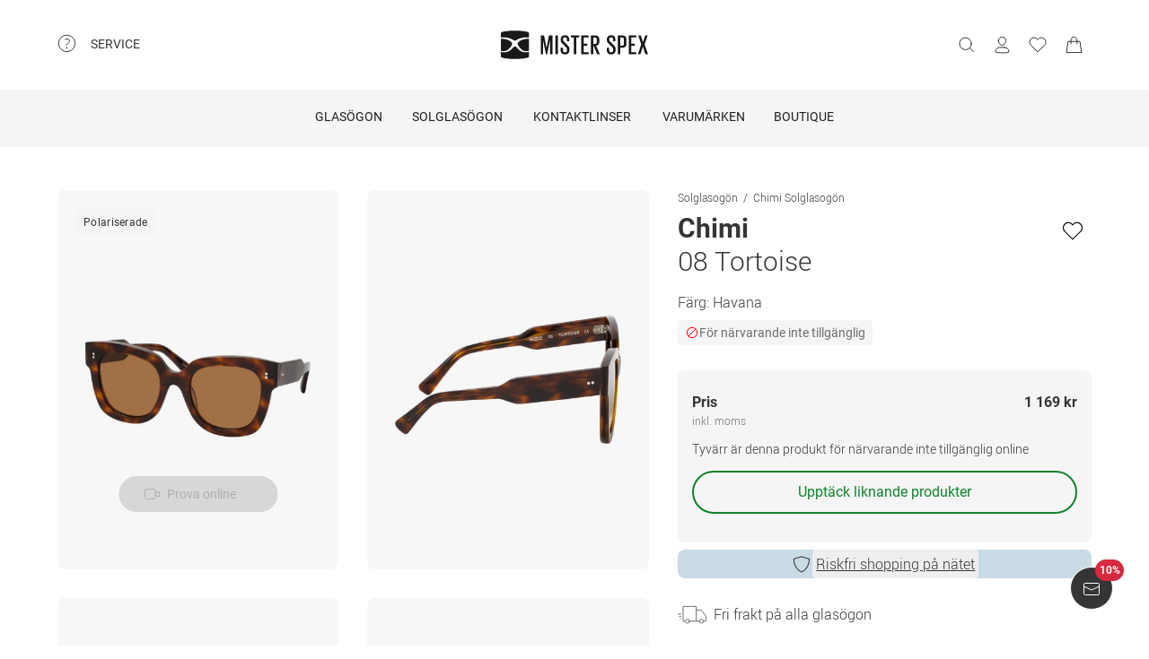

--- FILE ---
content_type: text/html; charset=utf-8
request_url: https://www.misterspex.se/p/sg/6826323
body_size: 45213
content:
<!DOCTYPE html><html lang="sv-SE" class="notranslate" translate="no"><head><meta charSet="utf-8" data-next-head=""/><meta name="viewport" content="width=device-width, initial-scale=1.0" data-next-head=""/><meta name="format-detection" content="telephone=no" data-next-head=""/><link rel="preload" href="//d26hhearhq0yio.cloudfront.net/fonts/Roboto/Roboto-Light-webfont.woff" as="font" crossorigin="anonymous" data-next-head=""/><link rel="preload" href="//d26hhearhq0yio.cloudfront.net/fonts/Roboto/roboto-v18-latin-regular.woff2" as="font" crossorigin="anonymous" data-next-head=""/><link rel="preload" href="//d26hhearhq0yio.cloudfront.net/fonts/Roboto/roboto-v18-latin-500.woff2" as="font" crossorigin="anonymous" data-next-head=""/><link rel="preload" href="//d26hhearhq0yio.cloudfront.net/fonts/Roboto/roboto-v18-latin-700.woff2" as="font" crossorigin="anonymous" data-next-head=""/><meta name="p:domain_verify" content="54109d8fea3d928bbefc88c32db24e88" data-next-head=""/><title data-next-head="">Köp Chimi 08 Tortoise Ett par solglasögon</title><meta name="description" content="Köp Chimi 08 Tortoise Ett par solglasögon hos Mister Spex. Leveransklart. Du kan beställa hemifrån. Snabbt och bekvämt." data-next-head=""/><meta property="og:image" content="https://media.misterspex.com/image/upload/f_auto/b_white/c_pad,dpr_auto/productimages/6826323/6826323_a" data-next-head=""/><meta property="og:description" content="Köp Chimi 08 Tortoise Ett par solglasögon hos Mister Spex. Leveransklart. Du kan beställa hemifrån. Snabbt och bekvämt." data-next-head=""/><link rel="canonical" href="https://www.misterspex.se/p/sg/6826323" data-next-head=""/><meta name="google" content="notranslate"/><link rel="preload" href="/__service/product-browse-service/_next/static/css/9fb59022df100896.css" as="style"/><link rel="preload" href="/__service/product-browse-service/_next/static/css/aa69d3dec00c368c.css" as="style"/><script type="application/ld+json" data-next-head="">{"@context":"https://schema.org","@type":"BreadcrumbList","itemListElement":[{"@type":"ListItem","position":1,"name":"Solglasogön","item":"https://www.misterspex.se/l/sg/100738"},{"@type":"ListItem","position":2,"name":"Chimi Solglasogön","item":"https://www.misterspex.se/l/sgb/120081"},{"@type":"ListItem","position":3,"name":"Chimi 08 Tortoise","item":"https://www.misterspex.se/p/sg/6826323"}]}</script><script type="application/ld+json" data-next-head="">{"@type":"Product","@context":"https://schema.org","image":"https://media.misterspex.com/image/upload/f_auto/c_pad,dpr_auto/productimages/6826323/6826323_a","sku":"6826323","gtin13":"7340192604086","name":"Chimi 08 Tortoise","brand":"Chimi","model":"Ett par solglasögon","category":"Chimi Solglasogön","color":"Tortoise","description":"CHIMI När de båda barndomsvännerna, Charlie Lindström och Daniel Djurdjevic, grundade märket Chimi hade de inget mindre i åtanke än att de ville göra revolt mot de konventionella glasögon- och solglasögonmodellerna. Resultatet blev en samling unika bågar i klassiska former och i tio olika färger. På så vis kan du välja glasögon eller solglasögon efter humör. Från cateye-bågar och överdimensionerade former till rutiga siluetter – Chimis stilmångfald ger inte bara bra vibrationer, utan har inga gränser. Alla glasögonmodeller känns exklusiva och fulla av livsglädje, något som framhäver din egen personlighet på ett individuellt sätt.","url":"/p/sg/6826323","itemCondition":"https://schema.org/NewCondition","offers":{"@type":"Offer","priceCurrency":"SEK","price":1169,"availability":"https://schema.org/InStock","hasMerchantReturnPolicy":{"@type":"MerchantReturnPolicy","applicableCountry":"se","returnFees":"https://schema.org/FreeReturn","returnMethod":"https://schema.org/ReturnByMail","merchantReturnDays":30,"returnPolicyCategory":"https://schema.org/MerchantReturnFiniteReturnWindow"},"shippingDetails":{"@type":"OfferShippingDetails","shippingDestination":{"@type":"DefinedRegion","addressCountry":"se"},"deliveryTime":{"@type":"ShippingDeliveryTime","handlingTime":{"@type":"QuantitativeValue","minValue":0,"maxValue":1,"unitCode":"DAY"},"transitTime":{"@type":"QuantitativeValue","minValue":1,"maxValue":5,"unitCode":"DAY"}},"shippingRate":{"@type":"MonetaryAmount","value":0,"currency":"SEK"}}},"material":"Plast","width":{"@type":"QuantitativeValue","value":152,"unitText":"mm"},"height":{"@type":"QuantitativeValue","value":49,"unitText":"mm"},"depth":{"@type":"QuantitativeValue","value":145,"unitText":"mm"}}</script><link rel="stylesheet" href="/__service/product-browse-service/_next/static/css/9fb59022df100896.css" data-n-g=""/><link rel="stylesheet" href="/__service/product-browse-service/_next/static/css/aa69d3dec00c368c.css" data-n-p=""/><noscript data-n-css=""></noscript><script defer="" noModule="" src="/__service/product-browse-service/_next/static/chunks/polyfills-42372ed130431b0a.js"></script><script src="/__service/product-browse-service/_next/static/chunks/webpack-c0d33c4b68510a84.js" defer=""></script><script src="/__service/product-browse-service/_next/static/chunks/framework-f045978af37ad643.js" defer=""></script><script src="/__service/product-browse-service/_next/static/chunks/main-c4808d9a5ec85929.js" defer=""></script><script src="/__service/product-browse-service/_next/static/chunks/pages/_app-d883e2ad50fc3b17.js" defer=""></script><script src="/__service/product-browse-service/_next/static/chunks/3942-c285b12af2e07929.js" defer=""></script><script src="/__service/product-browse-service/_next/static/chunks/5383-617a5c769523a695.js" defer=""></script><script src="/__service/product-browse-service/_next/static/chunks/920-c87407d79608d4db.js" defer=""></script><script src="/__service/product-browse-service/_next/static/chunks/4301-79d1f5a7dec28089.js" defer=""></script><script src="/__service/product-browse-service/_next/static/chunks/5609-9e5401ba4ddae8e2.js" defer=""></script><script src="/__service/product-browse-service/_next/static/chunks/8422-0d7f84cb34560c37.js" defer=""></script><script src="/__service/product-browse-service/_next/static/chunks/7327-f5242cf824f609de.js" defer=""></script><script src="/__service/product-browse-service/_next/static/chunks/3668-0b6262b6b8edf4fb.js" defer=""></script><script src="/__service/product-browse-service/_next/static/chunks/8828-f7755067aa14fcf0.js" defer=""></script><script src="/__service/product-browse-service/_next/static/chunks/915-d74896b57eb82e13.js" defer=""></script><script src="/__service/product-browse-service/_next/static/chunks/pages/p/%5Bcategory%5D/%5Bsku%5D-14ce40a2fc454a2d.js" defer=""></script><script src="/__service/product-browse-service/_next/static/42L-smTU6i6zd6lXNEjOY/_buildManifest.js" defer=""></script><script src="/__service/product-browse-service/_next/static/42L-smTU6i6zd6lXNEjOY/_ssgManifest.js" defer=""></script></head><body class="relative overflow-x-hidden"><div id="skip-to-main-content-portal"></div><div id="dy-banner-root"></div><div id="usp-header-portal"></div><div>
    <script 
      async 
      src='/__service/headerService/webcomponents/bundle/index.js?bustkey=a07cc418' 
      onload='webcomponentsBundle.defineCustomElements()'>
    </script><link href="/__service/headerService/index.css?bustkey=a07cc418" rel="stylesheet"/><style>
            * {
              font-family: Roboto, Arial, sans-serif;
            }
          
            @media (max-width: 1023px) {
              body.modal--open {
                overflow: hidden;
              }
            }
            
            .sidemenu--open {
              overflow: hidden;
            }
          </style><div class="components_app__a7415"><header class="components_menu__b5755" id="header-menu"><div class="components_serviceWrapper__720ed"><div class="Service_service__395f5" id="service" data-hoverable-navigation-link="true"><div class="Service_service__controls__0fb64" id="service-controls"><a id="service-link" href="/c/svc/800" data-tracking="nav.help" class="js-subnav-entrypoint"><svg xmlns="http://www.w3.org/2000/svg" width="21" height="21" viewBox="0 0 21 21" fill="none"><title></title><path d="M10.4167 19.5833C15.4793 19.5833 19.5833 15.4793 19.5833 10.4167C19.5833 5.35406 15.4793 1.25 10.4167 1.25C5.35406 1.25 1.25 5.35406 1.25 10.4167C1.25 15.4793 5.35406 19.5833 10.4167 19.5833Z" stroke="#363434" stroke-miterlimit="10" stroke-linecap="round" stroke-linejoin="round"></path><path d="M10.4168 16.2499C10.8771 16.2499 11.2502 15.8768 11.2502 15.4166C11.2502 14.9563 10.8771 14.5833 10.4168 14.5833C9.95659 14.5833 9.5835 14.9563 9.5835 15.4166C9.5835 15.8768 9.95659 16.2499 10.4168 16.2499Z" fill="#363434"></path><path d="M8.62744 5.88322C10.2774 5.15405 12.4124 5.24072 13.1416 6.42072C13.8708 7.60072 13.3674 8.97322 12.1174 10.0324C10.8674 11.0916 10.4166 11.6666 10.4166 12.4999" stroke="#363434" stroke-miterlimit="10" stroke-linecap="round" stroke-linejoin="round"></path></svg><span>Service</span></a><nav id="service-navigation" aria-labelledby="service-link" class="js-subnav-menuitem-container"><div class="Service_serviceWrapper__ff023"><div class="Service_linkGroup__1b144"><h3>Hjälp och råd</h3><a class="Service_iconLink__8cec7" href="/c/svc/819" data-tracking="nav.help.1.1.help.benefits-and-services.how-to">Så enkelt är det</a><a class="Service_iconLink__8cec7" href="/l/pg/100508" data-tracking="nav.help.1.3.online-try-on-glasses">Digitalt provrum</a></div><div class="Service_linkGroup__1b144"><h3>Några frågor?</h3><a class="Service_iconLink__8cec7" href="/c/svc/800" data-tracking="nav.help.2.1.help"><svg class="Service_serviceIcon__13f43" xmlns="http://www.w3.org/2000/svg" version="1.1" width="20" height="20" viewBox="0 0 1024 1024"><title></title><path d="M668.244 473.53999999999996C700.294 441.49 716.3190000000001 403.03 716.3190000000001 358.1600000000001C716.3190000000001 302.0720000000001 696.2880000000001 253.99700000000007 656.225 213.93500000000006S568.088 153.841 512 153.841C455.912 153.841 407.837 173.87199999999996 367.775 213.93500000000006S307.681 302.0720000000001 307.681 358.1600000000001H408.639C408.639 330.91700000000003 419.055 306.8800000000001 439.88800000000003 286.047S484.75800000000004 254.798 512.001 254.798C539.244 254.798 563.281 265.21400000000006 584.114 286.047S615.363 330.91700000000003 615.363 358.1600000000001C615.363 385.40300000000013 604.947 409.44000000000005 584.114 430.27300000000014L521.616 495.1740000000002C481.553 538.4420000000001 461.522 586.5160000000001 461.522 639.3990000000001V665.8400000000001H562.48C562.48 612.9570000000001 582.511 564.8820000000001 622.5740000000001 521.6150000000001L668.2450000000001 473.5400000000002zM562.479 870.16V769.202H461.5210000000001V870.16H562.479zM512 0C653.021 0 773.608 50.077999999999975 873.765 150.235S1024 370.97900000000004 1024 512C1024 653.021 973.922 773.608 873.765 873.765S653.021 1024 512 1024C370.97900000000004 1024 250.392 973.922 150.235 873.765S0 653.021 0 512C0 370.97900000000004 50.078 250.39200000000005 150.235 150.235S370.97900000000004 0 512 0V0z" id="questionmark"></path></svg>Vanliga frågor och svar</a><a class="Service_iconLink__8cec7" href="/om-oss/kontakta-oss/kontakt" data-tracking="nav.help.2.2.contact.form"><svg class="Service_serviceIcon__13f43" xmlns="http://www.w3.org/2000/svg" width="20" height="20" viewBox="0 0 32 32" version="1.1"><title></title><g stroke="none" stroke-width="1" fill="none" fill-rule="evenodd" fill-opacity="0.87"><g id="mail" fill="#000000"><path d="M27.2394366,10.5321637 L27.2394366,7.76608187 L16,14.6491228 L4.76056338,7.76608187 L4.76056338,10.5321637 L16,17.3508772 L27.2394366,10.5321637 Z M27.2394366,5 C27.9843543,5 28.6306702,5.27874965 29.1784038,5.83625731 C29.7261373,6.39376497 30,7.03703339 30,7.76608187 L30,24.2339181 C30,24.9629666 29.7261373,25.606235 29.1784038,26.1637427 C28.6306702,26.7212504 27.9843543,27 27.2394366,27 L4.76056338,27 C4.01564573,27 3.36932981,26.7212504 2.82159624,26.1637427 C2.27386268,25.606235 2,24.9629666 2,24.2339181 L2,7.76608187 C2,7.03703339 2.27386268,6.39376497 2.82159624,5.83625731 C3.36932981,5.27874965 4.01564573,5 4.76056338,5 L27.2394366,5 Z" id="Mail"></path></g></g></svg>Kontakt</a><a class="Service_iconLink__8cec7" href="tel:20127025" data-tracking="nav.help.2.3.contact.phone"><svg class="Service_serviceIcon__13f43" xmlns="http://www.w3.org/2000/svg" width="20" height="20" viewBox="0 0 32 32" version="1.1"><title></title><defs></defs><g stroke="none" stroke-width="1" fill="none" fill-rule="evenodd" fill-opacity="0.87"><g id="phone" fill="#000000"><path d="M29.978903,25.4088774 C29.978903,25.4088774 30.3341406,23.6833834 28.1292172,22.655262 C25.9251688,21.6280156 23.3273841,20.5255194 22.3456682,20.5255194 C21.3604524,20.5255194 20.8485952,21.0023928 20.6141033,21.223767 C19.7128846,22.1888886 20.9500917,23.4261343 18.4756776,23.4261343 C17.2375956,23.4261343 14.1437031,21.5702658 12.2878926,19.7143973 C10.4312071,17.8576538 8.57539656,14.7636646 8.57539656,13.5264189 C8.57539656,11.0519275 9.81260358,12.2891732 10.7776951,11.3870513 C10.9981874,11.1525522 11.4759208,10.641554 11.4759208,9.65543239 C11.4759208,8.67368582 10.3734591,6.07494489 9.34536981,3.87170259 C8.31728053,1.66671028 6.5909655,2.02195904 6.5909655,2.02195904 C6.5909655,2.02195904 1.99912503,1.78308488 2,9.41830822 C2,13.9945422 6.16135543,19.6513975 9.22374904,22.7760116 C12.2861426,25.8997507 18.004069,29.9999864 22.581035,30.0008614 C30.2151448,30.0008614 29.978903,25.4088774 29.978903,25.4088774 L29.978903,25.4088774 Z" id="Shape"></path></g></g></svg>020-127025</a></div></div></nav></div></div></div><div class="components_hamburger__bfbea"><button class="BurgerMenu_wrapper__ae7cf" id="burger-menu-btn" data-tracking="header.mainNav.open"><svg viewBox="0 0 24 24" fill="none" xmlns="http://www.w3.org/2000/svg" role="img" id="menu-icon-open" style="height:24px" class="Icon_icon__ BurgerMenu_burger__0de14" aria-label="Öppna huvudmenyn"><path d="M3.5 12h17m-17-6.5h17m-17 13h17" stroke="currentColor" stroke-miterlimit="10" stroke-linecap="round"></path></svg><svg viewBox="0 0 24 24" fill="none" xmlns="http://www.w3.org/2000/svg" role="img" id="menu-icon-close" style="height:24px" class="Icon_icon__ BurgerMenu_close__1239e" aria-label="Stäng huvudmenyn"><path d="m20.5 3.5-17 17m0-17 17 17" stroke="currentColor" stroke-miterlimit="10" stroke-linecap="round" stroke-linejoin="round"></path></svg></button></div><div class="components_logo__303ef"><a href="/" data-tracking="header.logo" aria-labelledby="msxLogoTitleDesktop"><svg class="components_msxLogo__60293" xmlns="http://www.w3.org/2000/svg" width="236px" height="46px" viewBox="0 0 236 46" version="1.1"><title id="msxLogoTitleDesktop">Mister Spex</title><g stroke="none" stroke-width="1" fill="none" fill-rule="evenodd"><g transform="translate(-344.000000, -66.000000)" fill="#1A1918"><g id="Group" transform="translate(344.000000, 66.000000)"><path d="M78.6821489,16.2717615 L78.5449007,16.2717615 L74.2613333,38.0234312 L72.2574255,38.0234312 L67.7914184,16.2717615 L67.7010355,16.2717615 L67.7010355,38.0234312 L64.1685674,38.0234312 L64.1685674,7.95377982 L69.2500993,7.95377982 L73.2600071,27.9511193 L73.3060355,27.9511193 L77.0874752,7.95377982 L82.6259433,7.95377982 L82.6259433,38.0234312 L78.6821489,38.0234312 L78.6821489,16.2717615" id="Fill-1"></path><path d="M87.3902979,7.95377982 L91.3997872,7.95377982 L91.3997872,38.0234312 L87.3902979,38.0234312 L87.3902979,7.95377982 Z" id="Fill-2"></path><path d="M95.7959149,31.5884954 L95.7959149,27.6759633 L99.5790284,27.6759633 L99.5790284,31.6809174 C99.5790284,33.7952294 100.58161,35.0819633 102.859177,35.0819633 C105.000752,35.0819633 105.957723,33.6568073 105.957723,31.6809174 L105.957723,30.2557615 C105.957723,28.1887156 105.182773,27.5835413 103.269667,25.7452294 L100.170702,22.6657615 C97.2537589,19.7719817 95.8888085,18.5679633 95.8888085,15.1677615 L95.8888085,14.0658716 C95.8888085,10.2964037 98.1667943,7.63093578 102.721929,7.63093578 C107.507206,7.63093578 109.55756,9.97482569 109.55756,14.2486055 L109.55756,17.1896514 L105.865248,17.1896514 L105.865248,14.1110275 C105.865248,11.9064037 104.817475,10.8939817 102.768376,10.8939817 C100.900461,10.8939817 99.6689929,11.9515596 99.6689929,14.0194495 L99.6689929,14.8921835 C99.6689929,16.8689174 100.763631,17.4736697 102.540326,19.2204037 L105.775284,22.4374495 C108.554142,25.2869174 109.92244,26.4436697 109.92244,29.8426055 L109.92244,31.4517615 C109.92244,35.4039633 107.734418,38.3433211 102.813567,38.3433211 C97.8927163,38.3433211 95.7959149,35.5415413 95.7959149,31.5884954" id="Fill-3"></path><path d="M112.156489,7.95377982 L125.461617,7.95377982 L125.461617,11.2615596 L120.85878,11.2615596 L120.85878,38.0234312 L116.803681,38.0234312 L116.803681,11.2615596 L112.156489,11.2615596 L112.156489,7.95377982" id="Fill-4"></path><path d="M128.648872,7.95377982 L140.542184,7.95377982 L140.542184,11.2615596 L132.660035,11.2615596 L132.660035,21.1038716 L138.355,21.1038716 L138.355,24.3664954 L132.660035,24.3664954 L132.660035,34.7139633 L140.542184,34.7139633 L140.542184,38.0234312 L128.648872,38.0234312 L128.648872,7.95377982" id="Fill-5"></path><path d="M148.151092,11.2615596 L148.151092,21.5638716 L150.565908,21.5638716 C152.753092,21.5638716 153.756092,20.4602936 153.756092,18.4844037 L153.756092,14.2950275 C153.756092,12.2739817 152.753092,11.2615596 150.565908,11.2615596 L148.151092,11.2615596 L148.151092,11.2615596 Z M148.151092,23.5874495 L148.151092,38.0234312 L144.140766,38.0234312 L144.140766,7.95377982 L151.021589,7.95377982 C155.849965,7.95377982 157.764745,10.3432477 157.764745,14.4334495 L157.764745,18.1636697 C157.764745,21.7478716 156.260035,23.8166055 152.616262,24.2749174 L158.676943,38.0234312 L154.392957,38.0234312 L148.151092,23.5874495 L148.151092,23.5874495 Z" id="Fill-6"></path><path d="M169.727518,31.5884954 L169.727518,27.6759633 L173.509794,27.6759633 L173.509794,31.6809174 C173.509794,33.7952294 174.511539,35.0819633 176.789106,35.0819633 C178.931936,35.0819633 179.888071,33.6568073 179.888071,31.6809174 L179.888071,30.2557615 C179.888071,28.1887156 179.113121,27.5835413 177.19834,25.7452294 L174.10105,22.6657615 C171.184525,19.7719817 169.818738,18.5679633 169.818738,15.1677615 L169.818738,14.0658716 C169.818738,10.2964037 172.096305,7.63093578 176.652695,7.63093578 C181.437972,7.63093578 183.486652,9.97482569 183.486652,14.2486055 L183.486652,17.1896514 L179.796851,17.1896514 L179.796851,14.1110275 C179.796851,11.9064037 178.750752,10.8939817 176.697887,10.8939817 C174.83039,10.8939817 173.599759,11.9515596 173.599759,14.0194495 L173.599759,14.8921835 C173.599759,16.8689174 174.693979,17.4736697 176.471511,19.2204037 L179.704376,22.4374495 C182.484908,25.2869174 183.851113,26.4436697 183.851113,29.8426055 L183.851113,31.4517615 C183.851113,35.4039633 181.664766,38.3433211 176.743496,38.3433211 C171.823482,38.3433211 169.727518,35.5415413 169.727518,31.5884954" id="Fill-7"></path><path d="M191.465461,11.2615596 L191.465461,24.5057615 L194.017106,24.5057615 C196.205546,24.5057615 197.208965,23.4021835 197.208965,21.3798716 L197.208965,14.2950275 C197.208965,12.2739817 196.205546,11.2615596 194.017106,11.2615596 L191.465461,11.2615596 L191.465461,11.2615596 Z M187.456809,7.95377982 L194.473206,7.95377982 C199.302418,7.95377982 201.172426,10.3432477 201.172426,14.4334495 L201.172426,21.1034495 C201.172426,25.1472294 199.302418,27.6759633 194.473206,27.6759633 L191.465461,27.6759633 L191.465461,38.0234312 L187.456809,38.0234312 L187.456809,7.95377982 L187.456809,7.95377982 Z" id="Fill-8"></path><path d="M204.886496,7.95377982 L216.777716,7.95377982 L216.777716,11.2615596 L208.895567,11.2615596 L208.895567,21.1038716 L214.59095,21.1038716 L214.59095,24.3664954 L208.895567,24.3664954 L208.895567,34.7139633 L216.777716,34.7139633 L216.777716,38.0234312 L204.886496,38.0234312 L204.886496,7.95377982" id="Fill-9"></path><path d="M224.887078,22.0698716 L220.149085,7.95377982 L224.295823,7.95377982 L227.760085,18.7144037 L231.267447,7.95377982 L235.094915,7.95377982 L230.311312,22.2530275 L235.640979,38.0234312 L231.449468,38.0234312 L227.440397,25.7000734 L223.521291,38.0234312 L219.694241,38.0234312 L224.887078,22.0698716" id="Fill-10"></path><path d="M39.7258298,34.9553578 C35.5451986,34.9553578 31.9746525,33.6593394 29.1087589,31.1010642 C27.4676383,29.6353945 25.9901277,28.0102018 24.7385745,26.5947523 C24.6938014,26.5728073 24.6615816,26.5453761 24.6368936,26.5158349 C24.0410355,25.8102202 23.3610709,25.5084771 22.5764965,25.5055229 C21.791922,25.5084771 21.1123759,25.8102202 20.5165177,26.5158349 C20.4914113,26.5453761 20.4596099,26.5728073 20.4148369,26.5947523 C19.1628652,28.0102018 17.685773,29.6353945 16.044234,31.1010642 C13.1787589,33.6593394 9.60779433,34.9553578 5.42716312,34.9553578 C3.7718156,34.9553578 2.00976596,34.7494128 0.190390071,34.3438532 L0.172397163,34.338789 L0.172397163,41.5105688 C0.172397163,42.6348257 1.01095035,43.2083486 2.18969504,43.5472294 C3.37053191,43.8852661 10.4748014,45.7041651 22.5764965,45.7041651 C34.6786099,45.7041651 41.782461,43.8852661 42.9632979,43.5472294 C44.142461,43.2083486 44.9810142,42.6348257 44.9810142,41.5105688 L44.9810142,34.338789 L44.9630213,34.3438532 C43.143227,34.7494128 41.3811773,34.9553578 39.7258298,34.9553578" id="Fill-11"></path><path d="M31.1306596,16.4127156 C29.0192128,17.7918716 26.8801489,19.8091193 26.8801489,20.9975229 C26.8801489,21.1798349 26.8826596,21.343578 26.8901915,21.5001468 C26.8939574,21.5001468 26.8977234,21.5005688 26.9014894,21.5005688 C26.9609078,22.2066055 27.1868652,22.8197982 28.0396454,24.3462385 C28.0521986,24.3660734 28.0601489,24.3842202 28.0680993,24.403211 L28.0932057,24.4551193 C29.5359858,26.8315046 31.5327801,29.0635596 34.0308652,31.0879817 C35.8322482,32.5485872 38.134922,33.0841284 40.8744468,33.0841284 L40.8757021,33.0841284 C42.136461,33.0841284 43.5181489,32.9258716 44.9805957,32.614844 L44.9805957,23.3544954 L44.9810142,23.3549174 L44.9810142,13.5100734 C40.2543191,12.9386606 35.7648794,13.8789174 31.1306596,16.4127156" id="Fill-12"></path><path d="M0.172815603,32.614844 C1.63484397,32.9258716 3.01695035,33.0841284 4.27770922,33.0841284 L4.27896454,33.0841284 C7.01848936,33.0841284 9.32074468,32.5485872 11.1225461,31.0879817 C13.6202128,29.0635596 15.6170071,26.8315046 17.0602057,24.4551193 L17.0853121,24.403211 C17.0932624,24.3842202 17.1007943,24.3660734 17.1133475,24.3462385 C17.9661277,22.8197982 18.1925035,22.2066055 18.2515035,21.5005688 C18.2556879,21.5005688 18.2594539,21.5001468 18.2632199,21.5001468 C18.2707518,21.343578 18.272844,21.1798349 18.272844,20.9975229 C18.272844,19.8091193 16.1341986,17.7918716 14.0223333,16.4127156 C9.38853191,13.8789174 4.8990922,12.9386606 0.172397163,13.5100734 L0.172397163,23.3549174 L0.172815603,23.3544954 L0.172815603,32.614844" id="Fill-13"></path><path d="M4.56015603,11.0155229 C10.1082482,11.0155229 15.7973546,12.581633 20.1687943,15.3104037 L20.5181915,15.5193028 C21.2236809,15.9472294 22.0454965,16.3882385 22.5764965,16.3899266 C23.1074965,16.3882385 23.9293121,15.9472294 24.6348014,15.5193028 L24.9841986,15.3104037 C29.3560567,12.581633 35.0447447,11.0155229 40.5928369,11.0155229 C42.2799858,11.0155229 44.9680426,11.1961468 44.9680426,11.1961468 L44.9805957,4.42992661 C44.9805957,3.30651376 44.1152624,2.76084404 42.9632979,2.39453211 C41.810078,2.02779817 34.6380213,0.236752294 22.5764965,0.236752294 C10.5153901,0.236752294 3.34291489,2.02779817 2.18969504,2.39453211 C1.03814894,2.76084404 0.172815603,3.30651376 0.172815603,4.42992661 L0.184950355,11.1961468 C0.184950355,11.1961468 2.87342553,11.0155229 4.56015603,11.0155229" id="Fill-14"></path></g></g></g></svg><svg class="components_msxLogoMobile__81192" xmlns="http://www.w3.org/2000/svg" width="32" height="32" viewBox="0 0 32 32" fill="none"><title id="msxLogoTitleMobile">Mister Spex</title><path d="M28.0587 24.4706C25.1496 24.4706 22.6158 23.5294 20.5513 21.7411C19.4252 20.7059 18.393 19.5764 17.4545 18.5412C17.4545 18.5412 17.3607 18.5411 17.3607 18.447C16.9853 17.9764 16.4223 17.6941 15.8592 17.6941C15.2962 17.6941 14.827 17.8823 14.3578 18.447C14.3578 18.447 14.3578 18.447 14.2639 18.5412C13.4194 19.5764 12.2933 20.7059 11.1672 21.7411C9.10264 23.5294 6.66276 24.4706 3.65982 24.4706C2.53372 24.4706 1.21994 24.2823 0 24V29.0823C0 29.8353 0.56305 30.3059 1.40762 30.4941C2.2522 30.7764 7.22581 32 15.8592 32C24.3988 32 29.4663 30.6823 30.3108 30.4941C31.1554 30.2117 31.7185 29.8353 31.7185 29.0823V24C30.4985 24.2823 29.2786 24.4706 28.0587 24.4706Z" fill="#231F20"></path><path d="M22.0527 11.3883C20.5513 12.3294 19.0498 13.7412 19.0498 14.5883C19.0498 14.6824 19.0498 14.8706 19.0498 14.9647C19.0498 15.4353 19.2375 15.9059 19.8944 16.9412C20.9266 18.6353 22.3343 20.1412 24.1173 21.6471C25.431 22.6824 27.0263 23.0588 28.997 23.0588C29.8416 23.0588 30.8738 22.9647 31.9061 22.6824V16.1883V9.22355C28.434 8.9412 25.2434 9.60002 22.0527 11.3883Z" fill="#231F20"></path><path d="M0.09375 22.7764C1.12601 22.9647 2.06442 23.1529 3.00284 23.1529C4.97352 23.1529 6.56882 22.7765 7.88261 21.7412C9.6656 20.3294 11.0732 18.7294 12.1055 17.0353C12.6685 16 12.8562 15.5294 12.9501 15.0588C12.9501 14.9647 12.9501 14.8706 12.9501 14.6823C12.9501 13.8353 11.4486 12.4235 9.94712 11.4823C6.66266 9.6941 3.47205 9.03528 0.187592 9.41175V16.3765V22.7764H0.09375Z" fill="#231F20"></path><path d="M3.19063 7.62353C7.13198 7.62353 11.1672 8.75294 14.2639 10.6353L14.5455 10.8235C15.0147 11.1059 15.5777 11.3882 16.0469 11.3882C16.4223 11.3882 16.9854 11.1059 17.5484 10.8235L17.8299 10.6353C20.9267 8.75294 24.9619 7.62353 28.9032 7.62353C30.1232 7.62353 32 7.71765 32 7.71765V2.91765C32 2.16471 31.3431 1.78824 30.5924 1.50588C29.7478 1.22353 24.6804 0 16.1408 0C7.60119 0 2.53374 1.22353 1.68917 1.50588C0.844592 1.78824 0.281542 2.16471 0.281542 2.91765V7.71765C0.0938586 7.71765 2.06453 7.62353 3.19063 7.62353Z" fill="#231F20"></path></svg></a></div><button type="button" id="search-button" class="Search_button__65081 Search_searchBox__e27b2" title="Sök"><svg viewBox="0 0 24 24" fill="none" xmlns="http://www.w3.org/2000/svg" role="img" style="height:24px;vertical-align:middle;color:#363434" class="Icon_icon__" width="20"><path d="m22.5 21.5-5.344-5.344M19.5 10.5a8 8 0 1 1-16 0 8 8 0 0 1 16 0z" stroke="currentColor" stroke-miterlimit="10" stroke-linecap="round" stroke-linejoin="round"></path></svg><iframe data-is-visible="false" id="search-iframe" class="Search_searchIframe__f90f9" title="search"></iframe></button><div class="components_iconsWrapper__fde54"><div class="components_icons__09e70"><a class="Icons_icon__323a8 Icons_helpIcon__45241" href="/c/svc/800" data-tracking="nav.help"><svg xmlns="http://www.w3.org/2000/svg" width="21" height="21" viewBox="0 0 21 21" fill="none"><title>Help</title><path d="M10.4167 19.5833C15.4793 19.5833 19.5833 15.4793 19.5833 10.4167C19.5833 5.35406 15.4793 1.25 10.4167 1.25C5.35406 1.25 1.25 5.35406 1.25 10.4167C1.25 15.4793 5.35406 19.5833 10.4167 19.5833Z" stroke="#363434" stroke-miterlimit="10" stroke-linecap="round" stroke-linejoin="round"></path><path d="M10.4168 16.2499C10.8771 16.2499 11.2502 15.8768 11.2502 15.4166C11.2502 14.9563 10.8771 14.5833 10.4168 14.5833C9.95659 14.5833 9.5835 14.9563 9.5835 15.4166C9.5835 15.8768 9.95659 16.2499 10.4168 16.2499Z" fill="#363434"></path><path d="M8.62744 5.88322C10.2774 5.15405 12.4124 5.24072 13.1416 6.42072C13.8708 7.60072 13.3674 8.97322 12.1174 10.0324C10.8674 11.0916 10.4166 11.6666 10.4166 12.4999" stroke="#363434" stroke-miterlimit="10" stroke-linecap="round" stroke-linejoin="round"></path></svg></a><div class="Icons_iconsMenu__c97a0"><account-icon></account-icon><mini-wishlist locale="sv-SE"></mini-wishlist><mini-basket locale="sv-SE"></mini-basket></div></div></div></header><div class="Navigation_navMenuWrapper__7574c"><nav class="Navigation_navigationWrapper__9d712" id="nav-menu-root"><div class="Navigation_mobileHeadline__1fd4b" id="main-headline"></div><div class="Navigation_contentWrapper__469aa" id="nav-wrapper"><div class="Navigation_sectionWrapper__810c9"><div class="Navigation_sectionMobileHeadline__5400a"><p>Hej!</p><a id="mobile-navigation-login-link">Logga in</a><a id="mobile-navigation-openaccount-link">Öppna ditt kundkonto</a><h2 class="Navigation_navigationHeading__22144">Kategorier</h2></div><div data-hoverable-navigation-link="true" class="Navigation_sectionItem__cd2fc"><a class="Button_buttonWrapper__1bad9 js-subnav-entrypoint" href="/l/pg/100266" data-tracking="nav.glasses" title="Glasögon">Glasögon</a><a data-tracking="nav.glasses" class="MobileLink_mobileLink__ed1e2 nav-menu-item js-subnav-entrypoint" role="button" tabindex="0"><span>Glasögon</span><svg width="7" height="14" viewBox="0 0 7 14" fill="none" xmlns="http://www.w3.org/2000/svg"><path d="M0.656855 1.34315L6.31371 7L0.656855 12.6569" stroke="#363434" stroke-linecap="round" stroke-linejoin="round"></path></svg></a><div class="Navigation_subnavigationWrapper__da738 sub-nav-content js-subnav-menuitem-container" id="flyout-Glasögon"><div class="Navigation_subnavigation__f1828"><button class="Navigation_subnavigation__close__0262e close-subnav-btn"><svg xmlns="http://www.w3.org/2000/svg" width="20px" height="20px" viewBox="0 0 20 20" version="1.1"><title></title><g stroke="none" stroke-width="1" fill="none" fill-rule="evenodd" fill-opacity="0.87"><g transform="translate(-207.000000, -1847.000000)" fill="#000000"><g transform="translate(217.000000, 1857.000000) scale(-1, 1) rotate(-90.000000) translate(-217.000000, -1857.000000) translate(207.000000, 1847.000000)"><polygon transform="translate(11.000000, 10.375000) scale(1, -1) translate(-11.000000, -10.375000) " points="19.75 13.7939219 11 4.75 2.25 13.7939219 4.38452915 16 11 9.16215617 17.6160745 16"></polygon></g></g></g></svg><h2>Glasögon</h2></button><div class="Navigation_subnavigation__content__dca8f" tabindex="-1"><div class="NavColumn_navColumn__7b3a2"><h3 class="NavColumn_headline__28901">Kategori</h3><div class="Navigation_itemLinkWrapper__a2be6"><a class="Link_link__3f2a9" href="/l/pg/100266" data-tracking="mainnav.nav.glasses">Alla glasögon</a></div><div class="Navigation_itemLinkWrapper__a2be6"><a class="Link_link__3f2a9" href="/l/pg/100288" data-tracking="nav.glasses.1.1.glasses-women">Damglasögon</a></div><div class="Navigation_itemLinkWrapper__a2be6"><a class="Link_link__3f2a9" href="/l/pg/100277" data-tracking="nav.glasses.1.2.glasses-men">Herrglasögon</a></div><div class="Navigation_itemLinkWrapper__a2be6"><a class="Link_link__3f2a9" href="/l/pg/100779" data-tracking="nav.glasses.1.3.varifocal-glasses">Progressiva glasögon</a></div><div class="Navigation_itemLinkWrapper__a2be6"><a class="Link_link__3f2a9" href="https://www.misterspex.se/l/pg/100602" data-tracking="nav.glasses.1.3.reading-glasses">Glasögon för läsning</a></div><div class="Navigation_itemLinkWrapper__a2be6"><a class="Link_link__3f2a9" href="/l/pg/100270" data-tracking="nav.pg.mainnav.nav.outlet.pg">Glasögon Outlet</a></div><div class="Navigation_itemLinkWrapper__a2be6"><a class="Link_link__3f2a9" href="/l/pga/100001" data-tracking="nav.glasses.1.4.glasses_accessories">Glasögontillbehör </a></div><div class="Navigation_itemLinkWrapper__a2be6"><a class="Link_link__3f2a9" href="/l/pg/100416" data-tracking="nav.glasses.1.8.glasses_MSXMarkenPG">Våra exklusiva varumärken</a></div><div class="Navigation_itemLinkWrapper__a2be6"><a class="Link_link__3f2a9" href="/l/pg/100550" data-tracking="nav.glasses.1.footer.pg.categories">Fler glasögonkategorier</a></div></div><div class="Navigation_imageGroup__721e5"><div class="NavColumn_navColumn__7b3a2"><h3 class="NavColumn_headline__28901"></h3><div class="ImageLink_imageLink__5eacf"><a href="/c/trd/150" data-tracking="nav.glasses.2.1.inspiration"><picture><source srcSet="https://media.misterspex.com/image/upload/t_OPTIMIZED_JPEG/v1756798244/Content/2025/08/Trends%20AW%2025-26/Trends-AW-25_Horizontal-Menu_1784X1424PX_pg.jpg" media="(min-width: 1024px)"/><img src="https://media.misterspex.com/image/upload/t_OPTIMIZED_JPEG/v1756798242/Content/2025/08/Trends%20AW%2025-26/Trends-AW-25_Horizontal-Menu_2304X992PX_pg.jpg" alt="" loading="lazy" role="presentation"/></picture><div class="ImageLink_label__efef0"><span>Trendiga glasögon höst/vinter 2025/26</span><svg viewBox="0 0 24 24" fill="none" xmlns="http://www.w3.org/2000/svg" role="img" style="height:24px" class="Icon_icon__"><path d="M8.5 12h7m0 0L12 8.5m3.5 3.5L12 15.5m9.5-3.5a9.5 9.5 0 1 1-19 0 9.5 9.5 0 0 1 19 0z" stroke="currentColor" stroke-linecap="round" stroke-linejoin="round"></path></svg></div></a></div></div></div><div class="NavColumn_navColumn__7b3a2"><h3 class="NavColumn_headline__28901">Service och råd</h3><div class="Navigation_itemLinkWrapper__a2be6"><a class="Link_link__3f2a9" href="/service/hur-du-koper-glasogon" data-tracking="nav.glasses.4.1.help">Så handlar du online</a></div><div class="Navigation_itemLinkWrapper__a2be6"><a class="Link_link__3f2a9" href="/l/pg/100508" data-tracking="nav.glasses.4.3.ditto-try-on-pg">Digitalt provrum</a></div><div class="Navigation_itemLinkWrapper__a2be6"><a class="Link_link__3f2a9" href="/c/rat/500" data-tracking="nav.glasses.4.7.glasses-guide">Glasögonguide</a></div></div></div></div></div></div><div data-hoverable-navigation-link="true" class="Navigation_sectionItem__cd2fc"><a class="Button_buttonWrapper__1bad9 js-subnav-entrypoint" href="/l/sg/100738" data-tracking="nav.sunglasses" title="Solglasögon">Solglasögon</a><a data-tracking="nav.sunglasses" class="MobileLink_mobileLink__ed1e2 nav-menu-item js-subnav-entrypoint" role="button" tabindex="0"><span>Solglasögon</span><svg width="7" height="14" viewBox="0 0 7 14" fill="none" xmlns="http://www.w3.org/2000/svg"><path d="M0.656855 1.34315L6.31371 7L0.656855 12.6569" stroke="#363434" stroke-linecap="round" stroke-linejoin="round"></path></svg></a><div class="Navigation_subnavigationWrapper__da738 sub-nav-content js-subnav-menuitem-container" id="flyout-Solglasögon"><div class="Navigation_subnavigation__f1828"><button class="Navigation_subnavigation__close__0262e close-subnav-btn"><svg xmlns="http://www.w3.org/2000/svg" width="20px" height="20px" viewBox="0 0 20 20" version="1.1"><title></title><g stroke="none" stroke-width="1" fill="none" fill-rule="evenodd" fill-opacity="0.87"><g transform="translate(-207.000000, -1847.000000)" fill="#000000"><g transform="translate(217.000000, 1857.000000) scale(-1, 1) rotate(-90.000000) translate(-217.000000, -1857.000000) translate(207.000000, 1847.000000)"><polygon transform="translate(11.000000, 10.375000) scale(1, -1) translate(-11.000000, -10.375000) " points="19.75 13.7939219 11 4.75 2.25 13.7939219 4.38452915 16 11 9.16215617 17.6160745 16"></polygon></g></g></g></svg><h2>Solglasögon</h2></button><div class="Navigation_subnavigation__content__dca8f" tabindex="-1"><div class="NavColumn_navColumn__7b3a2"><h3 class="NavColumn_headline__28901">Kategori</h3><div class="Navigation_itemLinkWrapper__a2be6"><a class="Link_link__3f2a9" href="/l/sg/100738" data-tracking="nav.sunglasses.1.1.sunglasses">Alla solglasögon</a></div><div class="Navigation_itemLinkWrapper__a2be6"><a class="Link_link__3f2a9" href="/l/sg/100760" data-tracking="nav.sunglasses.1.2.sunglasses-women">Damsolglasögon</a></div><div class="Navigation_itemLinkWrapper__a2be6"><a class="Link_link__3f2a9" href="/l/sg/100743" data-tracking="nav.sunglasses.1.3.sunglasses-men">Herrsolglasögon</a></div><div class="Navigation_itemLinkWrapper__a2be6"><a class="Link_link__3f2a9" href="/l/sg/100746" data-tracking="nav.sunglasses.1.4.sunglasses-prescription-lenses">Solglasögon med slipat glas</a></div><div class="Navigation_itemLinkWrapper__a2be6"><a class="Link_link__3f2a9" href="/l/sg/100121" data-tracking="nav.sg.mainnav.nav.sale">Outlet solglasögon</a></div><div class="Navigation_itemLinkWrapper__a2be6"><a class="Link_link__3f2a9" href="/l/pga/100001" data-tracking="nav.sunglasses.1.5.glasses_accessories">Solglasögontillbehör </a></div><div class="Navigation_itemLinkWrapper__a2be6"><a class="Link_link__3f2a9" href="/l/sg/100422" data-tracking="nav.sunglasses.1.8.sunglasses-inspiration_MSXMarkenSG">Våra exklusiva varumärken</a></div></div><div class="Navigation_imageGroup__721e5"><div class="NavColumn_navColumn__7b3a2"><h3 class="NavColumn_headline__28901"></h3><div class="ImageLink_imageLink__5eacf"><a href="/c/trd/173" data-tracking="nav.sunglasses.2.1.inspiration"><picture><source srcSet="https://media.misterspex.com/image/upload/t_OPTIMIZED_JPEG/v1756798244/Content/2025/08/Trends%20AW%2025-26/Trends-AW-25_Horizontal-Menu_1784X1424PX_sg.jpg" media="(min-width: 1024px)"/><img src="https://media.misterspex.com/image/upload/t_OPTIMIZED_JPEG/v1756798242/Content/2025/08/Trends%20AW%2025-26/Trends-AW-25_Horizontal-Menu_2304X992PX_sg.jpg" alt="" loading="lazy" role="presentation"/></picture><div class="ImageLink_label__efef0"><span>Solglasögontrender 2025/26 – Säsongens must haves</span><svg viewBox="0 0 24 24" fill="none" xmlns="http://www.w3.org/2000/svg" role="img" style="height:24px" class="Icon_icon__"><path d="M8.5 12h7m0 0L12 8.5m3.5 3.5L12 15.5m9.5-3.5a9.5 9.5 0 1 1-19 0 9.5 9.5 0 0 1 19 0z" stroke="currentColor" stroke-linecap="round" stroke-linejoin="round"></path></svg></div></a></div></div><div class="NavColumn_navColumn__7b3a2"><h3 class="NavColumn_headline__28901"></h3><div class="ImageLink_imageLink__5eacf"><a href="/l/sgb/110259?sortType=arrivalDate-desc" data-tracking="nav.sunglasses_WKZ_TBD"><picture><source srcSet="https://media.misterspex.com/image/upload/t_DEFAULT_OPTIMIZED/v1755606132/Content/2025/07/Navigation_Teaser_Logo_SG_Desktop.jpg" media="(min-width: 1024px)"/><img src="https://media.misterspex.com/image/upload/t_DEFAULT_OPTIMIZED/v1755606132/Content/2025/07/Navigation_Teaser_Logo_SG_Mobile.jpg" alt="TBD" loading="lazy"/></picture><div class="ImageLink_label__efef0"><span>TBD Eyewear</span><svg viewBox="0 0 24 24" fill="none" xmlns="http://www.w3.org/2000/svg" role="img" style="height:24px" class="Icon_icon__"><path d="M8.5 12h7m0 0L12 8.5m3.5 3.5L12 15.5m9.5-3.5a9.5 9.5 0 1 1-19 0 9.5 9.5 0 0 1 19 0z" stroke="currentColor" stroke-linecap="round" stroke-linejoin="round"></path></svg></div></a></div></div></div><div class="NavColumn_navColumn__7b3a2"><h3 class="NavColumn_headline__28901">Hjälp och råd</h3><div class="Navigation_itemLinkWrapper__a2be6"><a class="Link_link__3f2a9" href="/l/sg/100510" data-tracking="nav.sunglasses.4.2.ditto-try-on-sg">Digitalt provrum</a></div><div class="Navigation_itemLinkWrapper__a2be6"><a class="Link_link__3f2a9" href="/c/rat/552" data-tracking="nav.sunglasses.4.5.sunglasses.upgrade">Uppgradering för dina solglasögon</a></div></div></div></div></div></div><div data-hoverable-navigation-link="true" class="Navigation_sectionItem__cd2fc"><a class="Button_buttonWrapper__1bad9 js-subnav-entrypoint" href="/l/cl/100130" data-tracking="nav.contact-lenses" title="Kontaktlinser">Kontaktlinser</a><a data-tracking="nav.contact-lenses" class="MobileLink_mobileLink__ed1e2 nav-menu-item js-subnav-entrypoint" role="button" tabindex="0"><span>Kontaktlinser</span><svg width="7" height="14" viewBox="0 0 7 14" fill="none" xmlns="http://www.w3.org/2000/svg"><path d="M0.656855 1.34315L6.31371 7L0.656855 12.6569" stroke="#363434" stroke-linecap="round" stroke-linejoin="round"></path></svg></a><div class="Navigation_subnavigationWrapper__da738 sub-nav-content js-subnav-menuitem-container" id="flyout-Kontaktlinser"><div class="Navigation_subnavigation__f1828"><button class="Navigation_subnavigation__close__0262e close-subnav-btn"><svg xmlns="http://www.w3.org/2000/svg" width="20px" height="20px" viewBox="0 0 20 20" version="1.1"><title></title><g stroke="none" stroke-width="1" fill="none" fill-rule="evenodd" fill-opacity="0.87"><g transform="translate(-207.000000, -1847.000000)" fill="#000000"><g transform="translate(217.000000, 1857.000000) scale(-1, 1) rotate(-90.000000) translate(-217.000000, -1857.000000) translate(207.000000, 1847.000000)"><polygon transform="translate(11.000000, 10.375000) scale(1, -1) translate(-11.000000, -10.375000) " points="19.75 13.7939219 11 4.75 2.25 13.7939219 4.38452915 16 11 9.16215617 17.6160745 16"></polygon></g></g></g></svg><h2>Kontaktlinser</h2></button><div class="Navigation_subnavigation__content__dca8f" tabindex="-1"><div class="NavColumn_navColumn__7b3a2"><h3 class="NavColumn_headline__28901">Kategori</h3><div class="Navigation_itemLinkWrapper__a2be6"><a class="Link_link__3f2a9" href="/l/cl/100130" data-tracking="nav.contact-lenses.1.1.contact-lenses">Alla kontaktlinser</a></div><div class="Navigation_itemLinkWrapper__a2be6"><a class="Link_link__3f2a9" href="/l/cl/100146" data-tracking="nav.contact-lenses.1.2.daily-lenses">Endagslinser</a></div><div class="Navigation_itemLinkWrapper__a2be6"><a class="Link_link__3f2a9" href="/l/cl/100802" data-tracking="nav.contact-lenses.1.3.weekly-lenses">Veckolinser</a></div><div class="Navigation_itemLinkWrapper__a2be6"><a class="Link_link__3f2a9" href="/l/cl/100358" data-tracking="nav.contact-lenses.1.4.monthly-lenses">Månadslinser</a></div><div class="Navigation_itemLinkWrapper__a2be6"><a class="Link_link__3f2a9" href="/l/cl/100147" data-tracking="nav.contact-lenses.1.5.day-and-night-lenses">Dygnet-runt-linser</a></div><div class="Navigation_itemLinkWrapper__a2be6"><a class="Link_link__3f2a9" href="/l/cl/100091" data-tracking="nav.contact-lenses.1.6.care-products">Linsvätska</a></div></div><div class="NavColumn_navColumn__7b3a2"><h3 class="NavColumn_headline__28901">Märken</h3><div class="Navigation_itemLinkWrapper__a2be6"><a class="Link_link__3f2a9" href="/c/brd/867" data-tracking="nav.contact-lenses.2.8.truelens">TrueLens</a></div><div class="Navigation_itemLinkWrapper__a2be6"><a class="Link_link__3f2a9" href="/l/cl/100518" data-tracking="nav.contact-lenses.2.2.air-optix">Air Optix</a></div><div class="Navigation_itemLinkWrapper__a2be6"><a class="Link_link__3f2a9" href="/l/cl/100517" data-tracking="nav.contact-lenses.2.5.dailies">Dailies</a></div><div class="Navigation_itemLinkWrapper__a2be6"><a class="Link_link__3f2a9" href="/kontaktlinser/acuvue.html" data-tracking="nav.contact-lenses.2.1.acuvue">Acuvue</a></div><div class="Navigation_itemLinkWrapper__a2be6"><a class="Link_link__3f2a9" href="/kontaktlinser/biofinity.html" data-tracking="nav.contact-lenses.2.3.biofinity">Biofinity</a></div><div class="Navigation_itemLinkWrapper__a2be6"><a class="Link_link__3f2a9" href="/l/clb/120446" data-tracking="nav.contact-lenses.2.4.total">Total</a></div><div class="Navigation_itemLinkWrapper__a2be6"><a class="Link_link__3f2a9" href="/l/cl/100881" data-tracking="nav.contact-lenses.2.footer.contact-lenses-brands">Fler kontaktlinsmärken</a></div></div><div class="NavColumn_navColumn__7b3a2"><h3 class="NavColumn_headline__28901">Hjälp och råd</h3><div class="Navigation_itemLinkWrapper__a2be6"><a class="Link_link__3f2a9" href="/kontaktlinsguide" data-tracking="nav.contact-lenses.3.1.contact-lens-guide">Kontaktlinsguide</a></div><div class="Navigation_itemLinkWrapper__a2be6"><a class="Link_link__3f2a9" href="/service/kontaktlinsprenumeration" data-tracking="nav.contact-lenses.3.2.help.benefits-and-services.subscription-contact-lenses">Kontaktlinsprenumeration</a></div><div class="Navigation_itemLinkWrapper__a2be6"><a class="Link_link__3f2a9" href="/account?targetAccount=true" data-tracking="nav.contact-lenses.3.3.viewuseraccount-start?targetaccount=true">Upprepa din kontaktlinsorder</a></div><div class="Navigation_itemLinkWrapper__a2be6"><a class="Link_link__3f2a9" href="/kontaktlinser/privatelabels" data-tracking="nav.contact-lenses.3.4.contact-lens-privatelabels">Optikerns varumärken</a></div></div></div></div></div></div><div data-hoverable-navigation-link="true" class="Navigation_sectionItem__cd2fc"><a class="Button_buttonWrapper__1bad9 js-subnav-entrypoint" href="/c/brd/401" data-tracking="nav.brands" title="Varumärken">Varumärken</a><a data-tracking="nav.brands" class="MobileLink_mobileLink__ed1e2 nav-menu-item js-subnav-entrypoint" role="button" tabindex="0"><span>Varumärken</span><svg width="7" height="14" viewBox="0 0 7 14" fill="none" xmlns="http://www.w3.org/2000/svg"><path d="M0.656855 1.34315L6.31371 7L0.656855 12.6569" stroke="#363434" stroke-linecap="round" stroke-linejoin="round"></path></svg></a><div class="Navigation_subnavigationWrapper__da738 sub-nav-content js-subnav-menuitem-container" id="flyout-Varumärken"><div class="Navigation_subnavigation__f1828"><button class="Navigation_subnavigation__close__0262e close-subnav-btn"><svg xmlns="http://www.w3.org/2000/svg" width="20px" height="20px" viewBox="0 0 20 20" version="1.1"><title></title><g stroke="none" stroke-width="1" fill="none" fill-rule="evenodd" fill-opacity="0.87"><g transform="translate(-207.000000, -1847.000000)" fill="#000000"><g transform="translate(217.000000, 1857.000000) scale(-1, 1) rotate(-90.000000) translate(-217.000000, -1857.000000) translate(207.000000, 1847.000000)"><polygon transform="translate(11.000000, 10.375000) scale(1, -1) translate(-11.000000, -10.375000) " points="19.75 13.7939219 11 4.75 2.25 13.7939219 4.38452915 16 11 9.16215617 17.6160745 16"></polygon></g></g></g></svg><h2>Varumärken</h2></button><div class="Navigation_subnavigation__content__dca8f" tabindex="-1"><div class="NavColumn_navColumn__7b3a2"><h3 class="NavColumn_headline__28901">Alla varumärken</h3><div class="Navigation_itemLinkWrapper__a2be6"><a class="Link_link__3f2a9" href="/l/sg/100597" data-tracking="nav.brands.1.1.ray-ban">Ray-Ban</a></div><div class="Navigation_itemLinkWrapper__a2be6"><a class="Link_link__3f2a9" href="/l/sgb/120072" data-tracking="nav.brands.1.carrera">Carrera</a></div><div class="Navigation_itemLinkWrapper__a2be6"><a class="Link_link__3f2a9" href="/l/mgb/120337" data-tracking="nav.brands.1.5.Polaroid">Polaroid</a></div><div class="Navigation_itemLinkWrapper__a2be6"><a class="Link_link__3f2a9" href="/l/sgb/120322" data-tracking="nav.brands.1.4.oakley">Oakley</a></div><div class="Navigation_itemLinkWrapper__a2be6"><a class="Link_link__3f2a9" href="/l/sgb/120184" data-tracking="nav.brands.1.4.Guess">Guess</a></div><div class="Navigation_itemLinkWrapper__a2be6"><a class="Link_link__3f2a9" href="/l/pgb/120262" data-tracking="nav.brands.1.4.MarcJacobs">Marc Jacobs</a></div><div class="Navigation_itemLinkWrapper__a2be6"><a class="Link_link__3f2a9" href="/l/sgb/120081" data-tracking="nav.boutiquebrands.Chimi">Chimi</a></div><div class="Navigation_itemLinkWrapper__a2be6"><a class="Link_link__3f2a9" href="/varumarken" data-tracking="nav.brands.1.footer.brands">Alla varumärken</a></div></div><div class="NavColumn_navColumn__7b3a2"><h3 class="NavColumn_headline__28901">Boutique</h3><div class="Navigation_itemLinkWrapper__a2be6"><a class="Link_link__3f2a9" href="/l/pgb/b/110271" data-tracking="nav.premiumbrands.2.3.prada">Prada</a></div><div class="Navigation_itemLinkWrapper__a2be6"><a class="Link_link__3f2a9" href="/l/pgb/b/110247" data-tracking="nav.premiumbrands.2.1.gucci">Gucci</a></div><div class="Navigation_itemLinkWrapper__a2be6"><a class="Link_link__3f2a9" href="/l/sgb/b/110191" data-tracking="nav.brands.2.2.tom-ford">Tom Ford</a></div><div class="Navigation_itemLinkWrapper__a2be6"><a class="Link_link__3f2a9" href="/l/sgb/b/110250" data-tracking="nav.premiumbrands.1.2.saint.laurent">Saint Laurent</a></div><div class="Navigation_itemLinkWrapper__a2be6"><a class="Link_link__3f2a9" href="/l/sgb/b/212252" data-tracking="nav.boutiquebrands.MiuMiu">Miu Miu</a></div><div class="Navigation_itemLinkWrapper__a2be6"><a class="Link_link__3f2a9" href="/l/pgb/b/110517" data-tracking="nav.boutiquebrands.BottegaVeneta">Bottega Veneta</a></div><div class="Navigation_itemLinkWrapper__a2be6"><a class="Link_link__3f2a9" href="/l/pgb/b/120471" data-tracking="nav.boutiquebrands.Versace">Versace</a></div><div class="Navigation_itemLinkWrapper__a2be6"><a class="Link_link__3f2a9" href="/boutique" data-tracking="nav.brands.2.footer.premiumbrands">Alla varumärken</a></div></div><div class="NavColumn_navColumn__7b3a2"><h3 class="NavColumn_headline__28901">Mister Spex märken</h3><div class="Navigation_itemLinkWrapper__a2be6"><a class="Link_link__3f2a9" href="/l/pgb/120286" data-tracking="nav.brands.3.1.mister-spex-collection">Mister Spex Collection</a></div><div class="Navigation_itemLinkWrapper__a2be6"><a class="Link_link__3f2a9" href="/l/pgb/120093" data-tracking="nav.brands.3.2.co-optical">CO Optical</a></div><div class="Navigation_itemLinkWrapper__a2be6"><a class="Link_link__3f2a9" href="/l/sgb/120454" data-tracking="nav.brands.3.3.ultralight-classics">Ultralight </a></div><div class="Navigation_itemLinkWrapper__a2be6"><a class="Link_link__3f2a9" href="/l/pgb/120027" data-tracking="nav.brands.3.4.aspect-by-mister-spex">Aspect by Mister Spex</a></div><div class="Navigation_itemLinkWrapper__a2be6"><a class="Link_link__3f2a9" href="/l/pgb/120283" data-tracking="nav.brands.3.5.michalsky-for-mister-spex">MICHALSKY for Mister Spex</a></div><div class="Navigation_itemLinkWrapper__a2be6"><a class="Link_link__3f2a9" href="/l/clb/120448" data-tracking="nav.contact-lenses.2.8.truelens">TrueLens</a></div><div class="Navigation_itemLinkWrapper__a2be6"><a class="Link_link__3f2a9" href="/c/brd/909" data-tracking="nav.brands.3.footer.mister-spex-brands">Mister Spex egna märken</a></div></div></div></div></div></div><div data-hoverable-navigation-link="true" class="Navigation_sectionItem__cd2fc"><a class="Button_buttonWrapper__1bad9 js-subnav-entrypoint" href="/boutique" data-tracking="nav.boutique" title="Boutique">Boutique</a><a data-tracking="nav.boutique" class="MobileLink_mobileLink__ed1e2 nav-menu-item js-subnav-entrypoint" role="button" tabindex="0"><span>Boutique</span><svg width="7" height="14" viewBox="0 0 7 14" fill="none" xmlns="http://www.w3.org/2000/svg"><path d="M0.656855 1.34315L6.31371 7L0.656855 12.6569" stroke="#363434" stroke-linecap="round" stroke-linejoin="round"></path></svg></a><div class="Navigation_subnavigationWrapper__da738 sub-nav-content js-subnav-menuitem-container" id="flyout-Boutique"><div class="Navigation_subnavigation__f1828"><button class="Navigation_subnavigation__close__0262e close-subnav-btn"><svg xmlns="http://www.w3.org/2000/svg" width="20px" height="20px" viewBox="0 0 20 20" version="1.1"><title></title><g stroke="none" stroke-width="1" fill="none" fill-rule="evenodd" fill-opacity="0.87"><g transform="translate(-207.000000, -1847.000000)" fill="#000000"><g transform="translate(217.000000, 1857.000000) scale(-1, 1) rotate(-90.000000) translate(-217.000000, -1857.000000) translate(207.000000, 1847.000000)"><polygon transform="translate(11.000000, 10.375000) scale(1, -1) translate(-11.000000, -10.375000) " points="19.75 13.7939219 11 4.75 2.25 13.7939219 4.38452915 16 11 9.16215617 17.6160745 16"></polygon></g></g></g></svg><h2>Boutique</h2></button><div class="Navigation_subnavigation__content__dca8f" tabindex="-1"><div class="NavColumn_navColumn__7b3a2"><h3 class="NavColumn_headline__28901">KATEGORIER</h3><div class="Navigation_itemLinkWrapper__a2be6"><a class="Link_link__3f2a9" href="/c/brd/b/135" data-tracking="nav.premiumbrands.category.boutiquetrendsandinspiration">Boutique Special</a></div><div class="Navigation_itemLinkWrapper__a2be6"><a class="Link_link__3f2a9" href="/l/pgb/b/100294" data-tracking="nav.premiumbrands.category.boutiqueglasses">Designglasögon</a></div><div class="Navigation_itemLinkWrapper__a2be6"><a class="Link_link__3f2a9" href="/l/sgb/b/100295" data-tracking="nav.premiumbrands.category.boutiquesunglasses">Designsolglasögon</a></div></div><div class="NavColumn_navColumn__7b3a2"><h3 class="NavColumn_headline__28901">BOUTIQUE-solglasögon</h3><div class="Navigation_itemLinkWrapper__a2be6"><a class="Link_link__3f2a9" href="/l/pgb/b/110271" data-tracking="nav.premiumbrands.brands.prada.pg">Prada</a></div><div class="Navigation_itemLinkWrapper__a2be6"><a class="Link_link__3f2a9" href="/l/pgb/b/110247" data-tracking="nav.premiumbrands.brands.gucci">Gucci</a></div><div class="Navigation_itemLinkWrapper__a2be6"><a class="Link_link__3f2a9" href="/l/pgb/b/110249" data-tracking="nav.premiumbrands.brands.saintlaurent.pg">Saint Laurent</a></div><div class="Navigation_itemLinkWrapper__a2be6"><a class="Link_link__3f2a9" href="/l/pgb/b/110192" data-tracking="nav.premiumbrands.brands.tomford">Tom Ford</a></div><div class="Navigation_itemLinkWrapper__a2be6"><a class="Link_link__3f2a9" href="/l/pgb/b/110260" data-tracking="nav.premiumbrands.brands.off-white.pg">Off-White</a></div><div class="Navigation_itemLinkWrapper__a2be6"><a class="Link_link__3f2a9" href="/l/pgb/b/110517" data-tracking="nav.premiumbrands.brands.bottega-veneta.pg">Bottega Veneta</a></div><div class="Navigation_itemLinkWrapper__a2be6"><a class="Link_link__3f2a9" href="/l/pgb/b/110237" data-tracking="nav.premiumbrands.brands.balenciaga.pg">Balenciaga</a></div><div class="Navigation_itemLinkWrapper__a2be6"><a class="Link_link__3f2a9" href="/l/pgb/b/120059" data-tracking="nav.premiumbrands.brands.burberry.pg">Burberry</a></div><div class="Navigation_itemLinkWrapper__a2be6"><a class="Link_link__3f2a9" href="/l/pgb/b/212250" data-tracking="nav.premiumbrands.brands.miu.miu.pg">Miu Miu</a></div><div class="Navigation_itemLinkWrapper__a2be6"><a class="Link_link__3f2a9" href="/l/pgb/b/101031" data-tracking="nav.premiumbrands.brands.givenchy.pg">Givenchy</a></div></div><div class="Navigation_imageGroup__721e5"><div class="NavColumn_navColumn__7b3a2"><h3 class="NavColumn_headline__28901"></h3><div class="ImageLink_imageLink__5eacf"><a href="/l/sgb/b/110257?sortType=arrivalDate-desc" data-tracking="nav.boutique.Maui Jim"><picture><source srcSet="https://media.misterspex.com/image/upload/v1749115752/Content/2025/06/446x356px_-_MAU_STILL_SS25-DEFAULT_OPTIMIZED.png" media="(min-width: 1024px)"/><img src="https://media.misterspex.com/image/upload/v1749115751/Content/2025/06/576X248PX_-_MAU_STILL_SS25-DEFAULT_OPTIMIZED.png" alt="" loading="lazy" role="presentation"/></picture><div class="ImageLink_label__efef0"><span>Maui Jim</span><svg viewBox="0 0 24 24" fill="none" xmlns="http://www.w3.org/2000/svg" role="img" style="height:24px" class="Icon_icon__"><path d="M8.5 12h7m0 0L12 8.5m3.5 3.5L12 15.5m9.5-3.5a9.5 9.5 0 1 1-19 0 9.5 9.5 0 0 1 19 0z" stroke="currentColor" stroke-linecap="round" stroke-linejoin="round"></path></svg></div></a></div></div></div></div></div></div></div></div><div class="Navigation_navSectionExpanded__f5aee"><div class="NavColumn_navColumn__7b3a2"><h2 class="NavColumn_headline__28901">Hjälp och råd</h2><div class="Navigation_itemLinkWrapper__a2be6"><a class="Link_link__3f2a9" href="/c/svc/819" data-tracking="nav.help.1.1.help.benefits-and-services.how-to">Så enkelt är det</a></div><div class="Navigation_itemLinkWrapper__a2be6"><a class="Link_link__3f2a9" href="/l/pg/100508" data-tracking="nav.help.1.3.online-try-on-glasses">Digitalt provrum</a></div><div class="Navigation_itemLinkWrapper__a2be6"><a class="Link_link__3f2a9" href="/c/svc/800" data-tracking="nav.help.1.footer.help">Fler ämnen</a></div></div><div class="NavColumn_navColumn__7b3a2"><h2 class="NavColumn_headline__28901">Några frågor?</h2><span class="NavColumn_subline__7afbd">Vårt optikerteam vägleder dig gärna</span><div class="Navigation_itemLinkWrapper__a2be6"><a class="IconLink_iconLink__52c1d" href="/c/svc/800" data-tracking="nav.help.2.1.help"><span>Vanliga frågor och svar</span></a></div><div class="Navigation_itemLinkWrapper__a2be6"><a class="IconLink_iconLink__52c1d" href="/om-oss/kontakta-oss/kontakt" data-tracking="nav.help.2.2.contact.form"><span>Kontakt</span></a></div><div class="Navigation_itemLinkWrapper__a2be6"><a class="IconLink_iconLink__52c1d" href="tel:20127025" data-tracking="nav.help.2.3.contact.phone"><span>020-127025</span></a></div></div></div></div></nav></div></div><script async="" src="/__service/headerService/header.js?bustkey=a07cc418"></script></div><link rel="preload" as="image" imageSrcSet="
    https://media.misterspex.com/dpr_1/f_auto,w_500,c_pad/productimages/6826323/6826323_a 1x,
    https://media.misterspex.com/dpr_2/f_auto,w_500,c_pad/productimages/6826323/6826323_a 2x"/><div id="__next"><main id="main-content" class="GlassesPage_page-wrapper__zVzcN GlassesPage_legacy__KSlAL"><div class="GlassesPage_grid__SI0I5"><div class="GlassesPage_galleryGridItem__rdb3C" data-dd-action-name="Gallery"><div data-testid="gallery-with-fittingbox-vto"><div inert="" aria-hidden="true" aria-label="Prova online" aria-modal="true" class="ModalV2_modal__ FittingboxModal_modal__9zJTd ModalV2_hide__ ModalV2_heightFull__ ModalV2_desktopMaxWidthSmall__" role="dialog" style="z-index:500;opacity:0;transform:translateY(200%)"><header class="ModalV2_header__ Flex_flex-align-items__center__ Flex_flex-justify-content__space-between__ FittingboxModal_header__jlLNz"><span class="font-bold text-primary">Chimi<!-- --> <span class="font-normal">08 Tortoise</span></span><button class="Button_primary__ ModalV2_button__icon__ Button_button__ Button_medium__ Button_isWithoutStyle__ Button_isPill__" aria-label="Stäng"><svg xmlns="http://www.w3.org/2000/svg" fill="none" aria-hidden="true" viewBox="0 0 20 20" role="img" style="height:20px" class="Icon_icon__"><path stroke="currentColor" d="m16.875 3.125-13.75 13.75m0-13.75 13.75 13.75"></path></svg></button></header><div class="relative flex h-full flex-col lg:m-32 lg:mt-0"><button class="wishlistheart_wishlist__KKG98 absolute right-16 top-16" data-testid="wishlist-heart-6826323" data-is-wishlist="false" aria-label="Lägg till i önskelistan"><svg xmlns="http://www.w3.org/2000/svg" fill="none" viewBox="0 0 24 24" role="img" width="28"><path stroke="currentColor" stroke-linecap="square" stroke-linejoin="round" stroke-miterlimit="10" d="M19.562 5.943A4.897 4.897 0 0 0 12 6.704a4.897 4.897 0 0 0-7.562-.761 4.94 4.94 0 0 0 0 6.967l7.561 7.59 7.563-7.59a4.94 4.94 0 0 0 0-6.967z"></path></svg></button><div id="fitmix-container" class="box-content aspect-[4/3] w-full grow border-y border-solid border-tertiary lg:min-h-[336px] xl:min-h-[492px]"></div><div class="px-16 py-24 lg:px-0"><div class="relative"><div class="-mt-8 mb-16 flex items-end gap-12 overflow-auto px-4 py-8"><div class="py-8 pr-4"><label class="RadioButton_tint__8yiqQ"><input type="radio" name="virtual-try-on-tint" checked=""/><svg xmlns="http://www.w3.org/2000/svg" fill="none" viewBox="0 0 24 24" role="img" style="height:40px" class="IconV2_icon__" width="40"><path stroke="currentColor" stroke-linecap="round" stroke-linejoin="round" d="M18 6 6 18m14.5-6a8.5 8.5 0 1 1-17 0 8.5 8.5 0 0 1 17 0"></path></svg><span>Originalet</span></label></div><div class="h-64 w-[1px] min-w-[1px] bg-tertiary"></div><div><p class="pl-4 text-xs font-thin uppercase">Solglasögon - 85% färgton</p><div class="flex max-w-full gap-[6px] overflow-auto px-4 py-8"><label class="RadioButton_tint__8yiqQ"><input type="radio" name="virtual-try-on-tint" value="Sample_Grey"/><div class="mr-8 size-[30px] rounded-full" style="background:#AEB0B3"></div><span>Grå</span></label><label class="RadioButton_tint__8yiqQ"><input type="radio" name="virtual-try-on-tint" value="Sample_Brown"/><div class="mr-8 size-[30px] rounded-full" style="background:#6B6357"></div><span>Brun</span></label><label class="RadioButton_tint__8yiqQ"><input type="radio" name="virtual-try-on-tint" value="Sample_Green"/><div class="mr-8 size-[30px] rounded-full" style="background:#6D7D6C"></div><span>Grön</span></label></div></div><div class="h-64 w-[1px] min-w-[1px] bg-tertiary"></div><div><p class="pl-4 text-xs font-thin uppercase">Fotokromatiska glas</p><div class="flex max-w-full gap-[6px] overflow-auto px-4 py-8"><label class="RadioButton_tint__8yiqQ"><input type="radio" name="virtual-try-on-tint" value="TRANSITIONS_GenS_Amber"/><div class="mr-8 size-[30px] rounded-full" style="background:linear-gradient(#9E7044, #E5D9CD)"></div><span>Bärnsten</span></label><label class="RadioButton_tint__8yiqQ"><input type="radio" name="virtual-try-on-tint" value="TRANSITIONS_GenS_Amethyst"/><div class="mr-8 size-[30px] rounded-full" style="background:linear-gradient(#5A3A7C, #DAD3E2)"></div><span>Ametist</span></label><label class="RadioButton_tint__8yiqQ"><input type="radio" name="virtual-try-on-tint" value="TRANSITIONS_GenS_Brown"/><div class="mr-8 size-[30px] rounded-full" style="background:linear-gradient(#6B6357, #C3C0BD)"></div><span>Brun</span></label><label class="RadioButton_tint__8yiqQ"><input type="radio" name="virtual-try-on-tint" value="TRANSITIONS_GenS_Emerald"/><div class="mr-8 size-[30px] rounded-full" style="background:linear-gradient(#2A5A36, #D0DAD2)"></div><span>Smaragd</span></label><label class="RadioButton_tint__8yiqQ"><input type="radio" name="virtual-try-on-tint" value="TRANSITIONS_GenS_GraphiteGreen"/><div class="mr-8 size-[30px] rounded-full" style="background:linear-gradient(#6D7D6C, #C9CDC9)"></div><span>Grön</span></label><label class="RadioButton_tint__8yiqQ"><input type="radio" name="virtual-try-on-tint" value="TRANSITIONS_GenS_Grey"/><div class="mr-8 size-[30px] rounded-full" style="background:linear-gradient(#AEB0B3, #D7D8D8)"></div><span>Grå</span></label><label class="RadioButton_tint__8yiqQ"><input type="radio" name="virtual-try-on-tint" value="TRANSITIONS_GenS_Ruby"/><div class="mr-8 size-[30px] rounded-full" style="background:linear-gradient(#6F203D, #F9F9FB)"></div><span>Ruby</span></label><label class="RadioButton_tint__8yiqQ"><input type="radio" name="virtual-try-on-tint" value="TRANSITIONS_GenS_Sapphire"/><div class="mr-8 size-[30px] rounded-full" style="background:linear-gradient(#41689D, #CDD7E5)"></div><span>Safir</span></label></div></div></div></div></div></div></div><div class="ProductGallery_gallery__smN9Y"><div class="ProductGallery_childrenWrapper__rnPRN"><div class="FittingboxContainer_startTryOnProcess__FaR9G" data-dd-action-name="Virtuell anprobieren"><button class="Button_primary__ flex items-center Button_button__ Button_small__ Button_isPill__" disabled="" data-testid="fitting-box-vto-toggle-start"><svg xmlns="http://www.w3.org/2000/svg" fill="none" viewBox="0 0 24 24" role="img" style="height:20px" class="IconV2_icon__ mr-8" width="20"><path stroke="currentColor" stroke-linecap="round" stroke-linejoin="round" stroke-miterlimit="10" d="m17.5 10.5 5-2v7l-5-2m-12.087-8h10.185c1.055 0 1.902.728 1.902 1.625v9.75c0 .898-.847 1.625-1.902 1.625H5.416c-1.055 0-1.916-.727-1.916-1.625v-9.75c0-.897.859-1.625 1.913-1.625"></path></svg>Prova online<div class="Loading_LoadingDots_dots__ ml-8" aria-label="Loading" aria-busy="true" role="status"><div class="msx-background-color-contentSecondary Loading_LoadingDots_dot__"></div><div class="msx-background-color-contentSecondary Loading_LoadingDots_dot__"></div><div class="msx-background-color-contentSecondary Loading_LoadingDots_dot__"></div></div></button></div></div><div class="ProductGallery_header__opt_c"><div class="mx-4 my-[5px] self-start flex overflow-hidden"><span data-testid="freeText" class="[&amp;:not(:first-child)]:overflow-hidden"><span class="Chip_chip__ msx-font-color-msxBlack msx-background-color-backgroundSecondary msx-border-color-backgroundSecondary msx-font-size-fontSize12 msx-border-radius-top-left-borderRadius24 msx-border-radius-top-right-borderRadius24 msx-border-radius-bottom-left-borderRadius24 msx-border-radius-bottom-right-borderRadius24 msx-padding-top-spacing8 msx-padding-right-spacing8 msx-padding-bottom-spacing8 msx-padding-left-spacing8 mr-4 px-8 py-4 text-ellipsis whitespace-nowrap text-[12px] leading-none tracking-wide block !rounded-sm">Polariserade</span></span></div><div class="flex flex-col"><button class="wishlistheart_wishlist__KKG98 ProductGallery_wishlist__0KFK6" data-testid="wishlist-heart-6826323" data-is-wishlist="false" aria-label="Lägg till i önskelistan"><svg xmlns="http://www.w3.org/2000/svg" fill="none" viewBox="0 0 24 24" role="img" width="28"><path stroke="currentColor" stroke-linecap="square" stroke-linejoin="round" stroke-miterlimit="10" d="M19.562 5.943A4.897 4.897 0 0 0 12 6.704a4.897 4.897 0 0 0-7.562-.761 4.94 4.94 0 0 0 0 6.967l7.561 7.59 7.563-7.59a4.94 4.94 0 0 0 0-6.967z"></path></svg></button></div></div><div class="Gallery_root__fVn_e ProductGallery_carousel__L2kkr"><div class="Gallery_root__div__GRw5z" draggable="false" style="position:relative;z-index:1;opacity:1;transform:none;-webkit-touch-callout:none;-webkit-user-select:none;user-select:none;touch-action:pan-y"><div class="ProductGallery_galleryItem__aqrcE"><div class="Image_responsiveImage__JWx4V ProductGallery_image__7_IOy Image_overlay__lNLBS"><img alt="Chimi 08 Tortoise" height="300" loading="eager" src="https://media.misterspex.com/dpr_1/f_auto,w_500,c_pad/productimages/6826323/6826323_a" width="400" draggable="false" srcSet="
    https://media.misterspex.com/dpr_1/f_auto,w_500,c_pad/productimages/6826323/6826323_a 1x,
    https://media.misterspex.com/dpr_2/f_auto,w_500,c_pad/productimages/6826323/6826323_a 2x" style="font-size:0"/></div><div class="Image_zoom__ePYNI" data-testid="zoomed-image"><img alt="Chimi 08 Tortoise" src="https://media.misterspex.com/dpr_1/f_auto,w_500,c_pad/productimages/6826323/6826323_a" aria-hidden="true" style="font-size:0;width:2048px" loading="lazy" class="Image_zoomImage__Zqbel" draggable="false"/></div></div></div><div class="Gallery_dots___TqUQ"><div class="Gallery_dotsBackground__n8_ou"><span class="Gallery_dot__iaJrW Gallery_active__iEhz_"></span><span class="Gallery_dot__iaJrW"></span><span class="Gallery_dot__iaJrW"></span><span class="Gallery_dot__iaJrW"></span></div></div></div><div class="ProductGallery_grid__HCIX1"><div class="relative"><div class="ProductGallery_galleryItem__aqrcE"><div class="Image_responsiveImage__JWx4V ProductGallery_image__7_IOy Image_overlay__lNLBS"><img alt="Chimi 08 Tortoise" height="300" loading="eager" src="https://media.misterspex.com/dpr_1/f_auto,w_500,c_pad/productimages/6826323/6826323_a" width="400" draggable="false" srcSet="
    https://media.misterspex.com/dpr_1/f_auto,w_500,c_pad/productimages/6826323/6826323_a 1x,
    https://media.misterspex.com/dpr_2/f_auto,w_500,c_pad/productimages/6826323/6826323_a 2x" style="font-size:0"/></div><div class="Image_zoom__ePYNI" data-testid="zoomed-image"><img alt="Chimi 08 Tortoise" src="https://media.misterspex.com/dpr_1/f_auto,w_500,c_pad/productimages/6826323/6826323_a" aria-hidden="true" style="font-size:0;width:2048px" loading="lazy" class="Image_zoomImage__Zqbel" draggable="false"/></div></div><div class="absolute bottom-64 left-1/2 hidden -translate-x-1/2 lg:block"><div data-dd-action-name="Virtuell anprobieren"><button class="Button_primary__ flex items-center Button_button__ Button_small__ Button_isPill__" disabled="" data-testid="fitting-box-vto-toggle-start"><svg xmlns="http://www.w3.org/2000/svg" fill="none" viewBox="0 0 24 24" role="img" style="height:20px" class="IconV2_icon__ mr-8" width="20"><path stroke="currentColor" stroke-linecap="round" stroke-linejoin="round" stroke-miterlimit="10" d="m17.5 10.5 5-2v7l-5-2m-12.087-8h10.185c1.055 0 1.902.728 1.902 1.625v9.75c0 .898-.847 1.625-1.902 1.625H5.416c-1.055 0-1.916-.727-1.916-1.625v-9.75c0-.897.859-1.625 1.913-1.625"></path></svg>Prova online<div class="Loading_LoadingDots_dots__ ml-8" aria-label="Loading" aria-busy="true" role="status"><div class="msx-background-color-contentSecondary Loading_LoadingDots_dot__"></div><div class="msx-background-color-contentSecondary Loading_LoadingDots_dot__"></div><div class="msx-background-color-contentSecondary Loading_LoadingDots_dot__"></div></div></button></div></div></div><div class="relative"><div class="ProductGallery_galleryItem__aqrcE"><div class="Image_responsiveImage__JWx4V ProductGallery_image__7_IOy Image_overlay__lNLBS"><img alt="Chimi 08 Tortoise" height="300" loading="lazy" src="https://media.misterspex.com/dpr_1/f_auto,w_500,c_pad/productimages/6826323/6826323_b" width="400" draggable="false" srcSet="
    https://media.misterspex.com/dpr_1/f_auto,w_500,c_pad/productimages/6826323/6826323_b 1x,
    https://media.misterspex.com/dpr_2/f_auto,w_500,c_pad/productimages/6826323/6826323_b 2x" style="font-size:0"/></div><div class="Image_zoom__ePYNI" data-testid="zoomed-image"><img alt="Chimi 08 Tortoise" src="https://media.misterspex.com/dpr_1/f_auto,w_500,c_pad/productimages/6826323/6826323_b" aria-hidden="true" style="font-size:0;width:2048px" loading="lazy" class="Image_zoomImage__Zqbel" draggable="false"/></div></div></div><div class="relative"><div class="ProductGallery_galleryItem__aqrcE"><div class="Image_responsiveImage__JWx4V ProductGallery_image__7_IOy Image_overlay__lNLBS"><img alt="Chimi 08 Tortoise" height="300" loading="lazy" src="https://media.misterspex.com/dpr_1/f_auto,w_500,c_pad/productimages/6826323/6826323_d" width="400" draggable="false" srcSet="
    https://media.misterspex.com/dpr_1/f_auto,w_500,c_pad/productimages/6826323/6826323_d 1x,
    https://media.misterspex.com/dpr_2/f_auto,w_500,c_pad/productimages/6826323/6826323_d 2x" style="font-size:0"/></div><div class="Image_zoom__ePYNI" data-testid="zoomed-image"><img alt="Chimi 08 Tortoise" src="https://media.misterspex.com/dpr_1/f_auto,w_500,c_pad/productimages/6826323/6826323_d" aria-hidden="true" style="font-size:0;width:2048px" loading="lazy" class="Image_zoomImage__Zqbel" draggable="false"/></div></div></div><div class="relative"><div class="ProductGallery_galleryItem__aqrcE"><div class="Image_responsiveImage__JWx4V ProductGallery_image__7_IOy Image_overlay__lNLBS"><img alt="Chimi 08 Tortoise" height="300" loading="lazy" src="https://media.misterspex.com/dpr_1/f_auto,w_500,c_pad/productimages/6826323/6826323_f" width="400" draggable="false" srcSet="
    https://media.misterspex.com/dpr_1/f_auto,w_500,c_pad/productimages/6826323/6826323_f 1x,
    https://media.misterspex.com/dpr_2/f_auto,w_500,c_pad/productimages/6826323/6826323_f 2x" style="font-size:0"/></div><div class="Image_zoom__ePYNI" data-testid="zoomed-image"><img alt="Chimi 08 Tortoise" src="https://media.misterspex.com/dpr_1/f_auto,w_500,c_pad/productimages/6826323/6826323_f" aria-hidden="true" style="font-size:0;width:2048px" loading="lazy" class="Image_zoomImage__Zqbel" draggable="false"/></div></div></div></div></div></div></div><div class="GlassesPage_boxGridItem__2xxW8"><div class="mx-16 mb-32 md:mx-32 lg:mx-0 lg:mb-24"><div class="mb-8"><nav class="text-xs text-secondary"><ul class="flex flex-wrap items-center"><li class="BreadcrumbListItem_root__qDGlu"><a href="/l/sg/100738" title="Solglasogön" class="link text-xs no-underline">Solglasogön</a></li><li class="BreadcrumbListItem_root__qDGlu"><a href="/l/sgb/120081" title="Chimi Solglasogön" class="link text-xs no-underline">Chimi Solglasogön</a></li></ul></nav></div><div class="mb-16 flex justify-between"><h1 class="text-2xl text-primary lg:text-3xl"><p class="font-bold">Chimi</p><p class="font-light">08 Tortoise</p></h1><button class="wishlistheart_wishlist__KKG98 GlassesPage_wishlistHeart__S7t_M" data-testid="wishlist-heart-6826323" data-is-wishlist="false" aria-label="Lägg till i önskelistan"><svg xmlns="http://www.w3.org/2000/svg" fill="none" viewBox="0 0 24 24" role="img" width="28"><path stroke="currentColor" stroke-linecap="square" stroke-linejoin="round" stroke-miterlimit="10" d="M19.562 5.943A4.897 4.897 0 0 0 12 6.704a4.897 4.897 0 0 0-7.562-.761 4.94 4.94 0 0 0 0 6.967l7.561 7.59 7.563-7.59a4.94 4.94 0 0 0 0-6.967z"></path></svg></button></div><section style="display:grid"><span class="msx-font-color-contentPrimary msx-font-size-fontSize16 msx-font-weight-fontWeightLight msx-line-height-lineHeight24 msx-margin-right-spacing8 msx-margin-bottom-spacing8"><span>Färg: <!-- -->Havana</span></span></section><div class="mb-4 inline-flex h-28 items-center gap-2 rounded bg-secondary px-8 py-4"><svg xmlns="http://www.w3.org/2000/svg" fill="none" viewBox="0 0 24 24" role="presentation" style="height:spacing16" class="IconV2_icon__ shrink-0" width="16" color="red"><path stroke="currentColor" stroke-linecap="round" stroke-linejoin="round" d="M18 6 6 18m14.5-6a8.5 8.5 0 1 1-17 0 8.5 8.5 0 0 1 17 0"></path></svg><span class="line-clamp-1 text-sm font-normal text-secondary">För närvarande inte tillgänglig</span></div></div><div class="lg:sticky lg:left-0 lg:top-48 lg:self-start"><div class="bg-secondary px-16 pb-32 pt-24 md:px-32 lg:rounded-lg lg:px-16"><div><div class="flex justify-between"><div><p class="text-base font-bold text-primary">Pris</p><p class="text-xs font-light text-secondary">inkl. moms</p></div><div><div class=""><p class="text-right text-base font-bold text-primary" data-testid="sale-price" data-sale-price="true">1 169 kr</p></div></div></div></div><div class="mt-16"><span class="msx-font-color-contentPrimary msx-font-size-fontSizeXS msx-font-weight-fontWeightLight">Tyvärr är denna produkt för närvarande inte tillgänglig online</span></div><button class="Button_super-secondary__ mt-16 w-full Button_button__ Button_medium__ Button_isPill__">Upptäck liknande produkter</button></div><div class="flex items-center justify-center bg-blue rounded-sm mx-8 lg:mx-0 lg:rounded-lg mt-8"><svg width="25" height="24" viewBox="0 0 25 24" fill="none" xmlns="http://www.w3.org/2000/svg"><path fill-rule="evenodd" clip-rule="evenodd" d="M12.7847 3.37851C12.8784 3.35039 12.9783 3.35039 13.072 3.37851L21.6435 5.94994C21.855 6.01338 21.9998 6.20805 21.9998 6.42885C21.9998 12.1439 19.7964 15.9066 17.5761 18.238C16.4696 19.3999 15.3627 20.2026 14.5301 20.716C14.1135 20.9729 13.7648 21.1579 13.5177 21.2797C13.3941 21.3406 13.2959 21.3857 13.2273 21.4161C13.1929 21.4314 13.166 21.4429 13.1469 21.4509L13.1244 21.4603L13.1177 21.4631L13.1155 21.464L13.1147 21.4643C13.1143 21.4644 13.1141 21.4645 12.9284 21.0003C12.7427 21.4645 12.7424 21.4644 12.7421 21.4643L12.7413 21.464L12.7391 21.4631L12.7323 21.4603L12.7098 21.4509C12.6907 21.4429 12.6638 21.4314 12.6295 21.4161C12.5608 21.3857 12.4626 21.3406 12.339 21.2797C12.092 21.1579 11.7432 20.9729 11.3266 20.716C10.4941 20.2026 9.38716 19.3999 8.28058 18.238C6.06027 15.9066 3.85693 12.1439 3.85693 6.42885C3.85693 6.20805 4.00177 6.01338 4.21326 5.94994L12.7847 3.37851ZM12.9284 21.0003L12.7427 21.4645C12.8619 21.5122 12.9949 21.5122 13.1141 21.4645L12.9284 21.0003ZM12.9284 20.4535C12.9709 20.4336 13.0201 20.4101 13.0756 20.3827C13.2973 20.2734 13.6182 20.1035 14.0052 19.8649C14.7798 19.3872 15.8157 18.6364 16.852 17.5483C18.87 15.4294 20.9041 12.0178 20.9965 6.79988L12.9284 4.37944L4.8602 6.79988C4.95259 12.0178 6.98675 15.4294 9.00472 17.5483C10.041 18.6364 11.0769 19.3872 11.8515 19.8649C12.2385 20.1035 12.5594 20.2734 12.7811 20.3827C12.8366 20.4101 12.8859 20.4336 12.9284 20.4535Z" fill="#363434"></path></svg><button class="bg-transparent link p-4" data-testid="open-buy-risk-free-info-modal">Riskfri shopping på nätet</button></div><div class="mx-16 mt-24 md:mx-32 lg:mx-0"><div class="USPSection_uspGrid__mQUEj"><svg xmlns="http://www.w3.org/2000/svg" fill="none" viewBox="0 0 24 24" role="img" style="height:32px" class="IconV2_icon__ text-secondary" width="32"><path stroke="currentColor" stroke-linecap="round" stroke-linejoin="round" d="M6.5 17.867h-2V5.5h11v12.367H9.794m0 0a1.653 1.653 0 1 1-1.628-1.641 1.64 1.64 0 0 1 1.628 1.64zM15.5 8.5h4.039l3.961 5v4.37h-2m0 0a1.64 1.64 0 1 1-1.641-1.62v.012c.433 0 .849.17 1.156.476.308.305.482.699.485 1.132m-3.282 0H15.5M1.5 14h1m0-2h-2m2 4h-.25"></path></svg><span class="self-center font-light text-primary">Fri frakt på alla glasögon</span><svg xmlns="http://www.w3.org/2000/svg" fill="none" viewBox="0 0 24 24" role="img" style="height:32px" class="IconV2_icon__ text-secondary" width="32"><path stroke="currentColor" stroke-linecap="round" stroke-linejoin="round" d="M8.207 10.431A1.513 1.513 0 0 1 9.743 9.01a1.513 1.513 0 0 1 1.58 1.422 1.58 1.58 0 0 1-1.58 1.468m0 0c.993 0 1.794.451 1.794 1.445a1.5 1.5 0 0 1-1.704 1.445 1.603 1.603 0 0 1-1.716-1.445M9.743 11.9H9.38m6.12-6.649h3v-3m-10 16.5h-3v3m.087-2.683a9.538 9.538 0 0 0 14.46-12.18m-1.772-2.066A9.538 9.538 0 0 0 3.963 17.136m10.374-2.37a1.433 1.433 0 0 1-1.411-1.389V10.5a1.422 1.422 0 0 1 2.833 0v2.878a1.445 1.445 0 0 1-1.422 1.389z"></path></svg><span class="self-center font-light text-primary">30 dagars öppet köp</span></div></div></div></div></div></main><div class="ProductDescription_root__OjETM px-16 md:px-32 lg:px-64 py-32 lg:py-56"><div class="Layout_contentLayout__smKRc"><header class="Accordion_header__" id="product-details"><span class="msx-font-size-fontSize20__xsmall msx-font-size-fontSize32__large"><h2 class="font-light text-primary pb-24 md:pb-32 text-base lg:text-2xl">Produktdetaljer</h2></span></header><div><div class="Accordion_item__"><span class="Accordion_headline__"><button class="Accordion_button__" id="accordion_button_0_product-details" aria-expanded="false" aria-controls="accordion_content_0_product-details"><div class="Accordion_label__"><div class="msx-padding-top-spacing20__xsmall msx-padding-top-spacing24__large msx-padding-bottom-spacing20__xsmall msx-padding-bottom-spacing24__large"><div class="msx-font-color-contentPrimary msx-font-size-fontSize16__xsmall msx-font-size-fontSize24__large msx-line-height-lineHeight24__xsmall msx-line-height-lineHeight32__large"><h3 class="msx-font-color-contentPrimary msx-font-size-fontSizeS__minimumViewport msx-font-size-fontSizeL__large msx-font-weight-fontWeightBold msx-line-height-lineHeightS__minimumViewport msx-line-height-lineHeightL__large">Mått</h3></div></div></div><div class="msx-padding-top-spacing20__xsmall msx-padding-top-spacing28__large"><svg xmlns="http://www.w3.org/2000/svg" fill="none" viewBox="0 0 24 24" role="img" style="height:24px;flex-shrink:0" class="Icon_icon__ msx-font-color-contentSecondary"><path stroke="currentColor" stroke-linecap="round" d="M3.5 12h17M12 20.5v-17"></path></svg></div></button></span><div id="accordion_content_0_product-details" aria-labelledby="accordion_button_0_product-details" aria-hidden="true" inert="" data-testid="accordion_content_0" style="height:0px"><div class="msx-padding-top-spacing12__xsmall msx-padding-top-spacing24__large msx-padding-bottom-spacing40__xsmall msx-padding-bottom-spacing48__large"><div class="ProductDimensions_spacer__G686I overflow-auto pb-32 md:px-72 lg:pb-56"><div class="ProductDimensions_wrapper__RM35G"><div class="flex flex-col items-center"><span class="msx-font-color-contentSecondary msx-font-size-fontSizeXS msx-line-height-lineHeightXS">Brygga<!-- -->:<!-- --> <!-- -->24<!-- --> <!-- -->mm</span><div class="py-16"><svg width="354" height="167" viewBox="0 0 354 167" fill="none" xmlns="http://www.w3.org/2000/svg"><path d="M146.601 72.4507C146.366 81.7267 143.594 93.6548 137.374 104.546C133.18 111.857 127.228 117.886 120.673 123.098C112.788 129.338 103.897 133.457 93.8688 134.802C83.3836 136.206 73.2381 134.92 63.6966 130.447C57.9769 127.846 52.7623 124.244 48.296 119.809C42.2482 113.691 37.102 106.962 33.4364 99.1487C29.5616 91.0349 27.2207 82.2678 26.533 73.294C26.1136 67.5471 26.2604 61.8634 27.4641 56.2346C28.6514 50.7002 31.1007 45.5186 34.6191 41.0979C39.9037 34.3517 46.8071 30.2366 54.973 28.0272C72.1587 23.3393 90.2065 22.8234 107.63 26.5219C112.44 27.5339 117.175 28.7735 121.705 30.7088C126.234 32.6441 130.466 35.1444 134.01 38.6145C142.419 46.8321 146.806 57.4278 146.601 72.4507Z" stroke="#363434" stroke-linecap="round" stroke-linejoin="round"></path><path d="M207.494 72.3537C207.763 81.6297 210.577 93.5493 216.839 104.398C221.033 111.697 227.035 117.705 233.615 122.874C241.517 129.085 250.391 133.17 260.457 134.482C270.942 135.844 281.088 134.524 290.613 130.017C296.324 127.393 301.527 123.771 305.98 119.32C312.002 113.181 317.123 106.435 320.764 98.6216C324.607 90.4962 326.913 81.7232 327.566 72.7501C327.986 67.0032 327.797 61.3195 326.572 55.6907C325.37 50.1558 322.903 44.978 319.367 40.5666C314.057 33.8542 307.141 29.7474 298.963 27.576C281.761 22.9502 263.712 22.4993 246.302 26.2605C241.5 27.2809 236.756 28.5374 232.248 30.4769C227.739 32.4164 223.499 34.9462 219.968 38.4289C211.584 46.7056 207.234 57.3182 207.494 72.3537Z" stroke="#363434" stroke-linecap="round" stroke-linejoin="round"></path><path d="M195.768 75.1996C194.158 67.8842 191.884 65.6116 193.977 62.2343C194.821 60.8936 195.285 59.3469 195.319 57.7608C195.219 53.38 191.44 52.1193 189.246 51.6766C185.15 50.9404 181.001 50.5329 176.84 50.458C172.227 50.458 164.774 51.7229 164.774 51.7229C162.58 52.1741 158.81 53.4432 158.722 57.8282C158.761 59.4152 159.233 60.961 160.085 62.2976C162.182 65.6706 159.938 67.9517 158.336 75.2671C154.729 91.9343 153.932 99.2497 146.274 111.452C141.438 118.367 138.213 123.258 127.317 132.209C118.253 139.377 106.283 143.568 94.7329 145.115C82.6917 146.73 71.0028 145.25 60.0269 140.106C53.5261 137.058 47.4825 133.099 42.3112 127.879C35.3574 120.842 29.4396 113.1 25.2204 104.132C20.7686 94.8015 18.0793 84.7207 17.2894 74.4027L16.979 72.9017C15.3014 63.4402 9.96652 60.9989 5.70534 60.4044C4.75962 60.2712 3.89366 59.7988 3.26706 59.0744C2.64045 58.3499 2.29542 57.4222 2.29556 56.4621L2.25781 35.3044L50.3219 18.9872L50.3512 19.0209C69.5897 13.7695 89.7944 13.1915 109.299 17.3343C114.68 18.4559 119.99 19.8642 125.052 21.9723C130.114 24.0805 134.862 26.9392 138.829 30.8267C140.289 32.2508 141.656 33.7676 142.923 35.3677C143.166 35.6713 145.913 38.804 146.148 39.1118C151.663 45.4363 152.917 42.9065 159.208 41.22C165.015 40.1008 170.911 39.5249 176.823 39.4997C182.841 39.5157 188.845 40.0688 194.766 41.1525C201.057 42.8391 202.315 45.3689 207.818 39.0191C208.048 38.707 210.787 35.5659 211.026 35.2623C212.291 33.6579 213.657 32.1369 215.115 30.7086C219.07 26.8085 223.797 23.9625 228.863 21.8079C233.93 19.6533 239.223 18.2324 244.6 17.0856C264.089 12.8758 284.295 13.3816 303.551 18.5613L303.581 18.5276L351.704 34.672L351.741 55.8212C351.744 56.7807 351.403 57.7089 350.779 58.4355C350.156 59.1621 349.293 59.6381 348.348 59.7762C344.087 60.3833 338.765 62.8457 337.121 72.3156L336.815 73.8124C336.057 84.1345 333.399 94.2253 328.976 103.571C324.782 112.561 318.91 120.319 311.973 127.381C306.823 132.631 300.792 136.607 294.299 139.68C283.34 144.866 271.651 146.384 259.614 144.816C248.06 143.311 236.073 139.17 226.985 132.028C216.055 123.11 212.813 118.24 207.952 111.338C200.26 99.1654 199.438 91.8458 195.768 75.1996Z" stroke="#363434" stroke-linecap="round" stroke-linejoin="round"></path><path d="M353.354 163.354C353.549 163.158 353.549 162.842 353.354 162.646L350.172 159.464C349.976 159.269 349.66 159.269 349.464 159.464C349.269 159.66 349.269 159.976 349.464 160.172L352.293 163L349.464 165.828C349.269 166.024 349.269 166.34 349.464 166.536C349.66 166.731 349.976 166.731 350.172 166.536L353.354 163.354ZM0.646447 162.646C0.451184 162.842 0.451184 163.158 0.646447 163.354L3.82843 166.536C4.02369 166.731 4.34027 166.731 4.53553 166.536C4.7308 166.34 4.7308 166.024 4.53553 165.828L1.70711 163L4.53553 160.172C4.7308 159.976 4.7308 159.66 4.53553 159.464C4.34027 159.269 4.02369 159.269 3.82843 159.464L0.646447 162.646ZM353 162.5H1V163.5H353V162.5Z" fill="#787878"></path><path d="M197.514 4.85355C197.709 4.65829 197.709 4.34171 197.514 4.14645L194.332 0.964466C194.136 0.769204 193.82 0.769204 193.624 0.964466C193.429 1.15973 193.429 1.47631 193.624 1.67157L196.453 4.5L193.624 7.32843C193.429 7.52369 193.429 7.84027 193.624 8.03553C193.82 8.2308 194.136 8.2308 194.332 8.03553L197.514 4.85355ZM156.486 4.14645C156.291 4.34171 156.291 4.65829 156.486 4.85355L159.668 8.03553C159.864 8.2308 160.18 8.2308 160.376 8.03553C160.571 7.84027 160.571 7.52369 160.376 7.32843L157.547 4.5L160.376 1.67157C160.571 1.47631 160.571 1.15973 160.376 0.964466C160.18 0.769204 159.864 0.769204 159.668 0.964466L156.486 4.14645ZM197.16 4H156.84V5H197.16V4Z" fill="#787878"></path></svg></div><span class="msx-font-color-contentSecondary msx-font-size-fontSizeXS msx-line-height-lineHeightXS">Bågbredd<!-- -->:<!-- --> <!-- -->152<!-- --> <!-- -->mm</span></div><div class="flex flex-col items-center"><span class="msx-font-color-contentSecondary msx-font-size-fontSizeXS msx-line-height-lineHeightXS ProductDimensions_lensHeight__oxpgp">Glashöjd<!-- -->:<!-- --> <!-- -->49<!-- --> <!-- -->mm</span><div class="py-16"><svg width="352" height="154" viewBox="0 0 352 154" fill="none" xmlns="http://www.w3.org/2000/svg"><path d="M145.601 59.4507C145.366 68.7267 142.594 80.6548 136.374 91.5456C132.18 98.8568 126.228 104.886 119.673 110.098C111.788 116.338 102.897 120.457 92.8688 121.802C82.3836 123.206 72.2381 121.92 62.6966 117.447C56.9769 114.846 51.7623 111.244 47.296 106.809C41.2482 100.691 36.102 93.9616 32.4364 86.1487C28.5616 78.0349 26.2207 69.2678 25.533 60.294C25.1136 54.5471 25.2604 48.8634 26.4641 43.2346C27.6514 37.7002 30.1007 32.5186 33.6191 28.0979C38.9037 21.3517 45.8071 17.2366 53.973 15.0272C71.1587 10.3393 89.2065 9.82338 106.63 13.5219C111.44 14.5339 116.175 15.7735 120.705 17.7088C125.234 19.6441 129.466 22.1444 133.01 25.6145C141.419 33.8321 145.806 44.4278 145.601 59.4507Z" stroke="#363434" stroke-linecap="round" stroke-linejoin="round"></path><path d="M206.494 59.3537C206.763 68.6297 209.577 80.5493 215.839 91.398C220.033 98.6965 226.035 104.705 232.615 109.874C240.517 116.085 249.391 120.17 259.457 121.482C269.942 122.844 280.088 121.524 289.613 117.017C295.324 114.393 300.527 110.771 304.98 106.32C311.002 100.181 316.123 93.4345 319.764 85.6216C323.607 77.4962 325.913 68.7232 326.566 59.7501C326.986 54.0032 326.797 48.3195 325.572 42.6907C324.37 37.1558 321.903 31.978 318.367 27.5666C313.057 20.8542 306.141 16.7474 297.963 14.576C280.761 9.95022 262.712 9.49934 245.302 13.2605C240.5 14.2809 235.756 15.5374 231.248 17.4769C226.739 19.4164 222.499 21.9462 218.968 25.4289C210.584 33.7056 206.234 44.3182 206.494 59.3537Z" stroke="#363434" stroke-linecap="round" stroke-linejoin="round"></path><path d="M194.768 62.1996C193.158 54.8842 190.884 52.6116 192.977 49.2343C193.821 47.8936 194.285 46.3469 194.319 44.7608C194.219 40.38 190.44 39.1193 188.246 38.6766C184.15 37.9404 180.001 37.5329 175.84 37.458C171.227 37.458 163.774 38.7229 163.774 38.7229C161.58 39.1741 157.81 40.4432 157.722 44.8282C157.761 46.4152 158.233 47.961 159.085 49.2976C161.182 52.6706 158.938 54.9517 157.336 62.2671C153.729 78.9343 152.932 86.2497 145.274 98.4518C140.438 105.367 137.213 110.258 126.317 119.209C117.253 126.377 105.283 130.568 93.7329 132.115C81.6917 133.73 70.0028 132.25 59.0269 127.106C52.5261 124.058 46.4825 120.099 41.3112 114.879C34.3574 107.842 28.4396 100.1 24.2204 91.1322C19.7686 81.8015 17.0793 71.7207 16.2894 61.4027L15.979 59.9017C14.3014 50.4402 8.96652 47.9989 4.70534 47.4044C3.75962 47.2712 2.89366 46.7988 2.26706 46.0744C1.64045 45.3499 1.29542 44.4222 1.29556 43.4621L1.25781 22.3044L49.3219 5.98715L49.3512 6.02088C68.5897 0.769549 88.7944 0.191475 108.299 4.33434C113.68 5.45589 118.99 6.86415 124.052 8.97233C129.114 11.0805 133.862 13.9392 137.829 17.8267C139.289 19.2508 140.656 20.7676 141.923 22.3677C142.166 22.6713 144.913 25.804 145.148 26.1118C150.663 32.4363 151.917 29.9065 158.208 28.22C164.015 27.1008 169.911 26.5249 175.823 26.4997C181.841 26.5157 187.845 27.0688 193.766 28.1525C200.057 29.8391 201.315 32.3689 206.818 26.0191C207.048 25.707 209.787 22.5659 210.026 22.2623C211.291 20.6579 212.657 19.1369 214.115 17.7086C218.07 13.8085 222.797 10.9625 227.863 8.80789C232.93 6.65334 238.223 5.23242 243.6 4.08558C263.089 -0.124204 283.295 0.381595 302.551 5.5613L302.581 5.52757L350.704 21.672L350.741 42.8212C350.744 43.7807 350.403 44.7089 349.779 45.4355C349.156 46.1621 348.293 46.6381 347.348 46.7762C343.087 47.3833 337.765 49.8457 336.121 59.3156L335.815 60.8124C335.057 71.1345 332.399 81.2253 327.976 90.5715C323.782 99.5607 317.91 107.319 310.973 114.381C305.823 119.631 299.792 123.607 293.299 126.68C282.34 131.866 270.651 133.384 258.614 131.816C247.06 130.311 235.073 126.17 225.985 119.028C215.055 110.11 211.813 105.24 206.952 98.338C199.26 86.1654 198.438 78.8458 194.768 62.1996Z" stroke="#363434" stroke-linecap="round" stroke-linejoin="round"></path><path d="M326.354 150.354C326.549 150.158 326.549 149.842 326.354 149.646L323.172 146.464C322.976 146.269 322.66 146.269 322.464 146.464C322.269 146.66 322.269 146.976 322.464 147.172L325.293 150L322.464 152.828C322.269 153.024 322.269 153.34 322.464 153.536C322.66 153.731 322.976 153.731 323.172 153.536L326.354 150.354ZM206.646 149.646C206.451 149.842 206.451 150.158 206.646 150.354L209.828 153.536C210.024 153.731 210.34 153.731 210.536 153.536C210.731 153.34 210.731 153.024 210.536 152.828L207.707 150L210.536 147.172C210.731 146.976 210.731 146.66 210.536 146.464C210.34 146.269 210.024 146.269 209.828 146.464L206.646 149.646ZM326 149.5H207V150.5H326V149.5Z" fill="#787878"></path><path d="M82.6464 113.693C82.8417 113.889 83.1583 113.889 83.3535 113.693L86.5355 110.511C86.7308 110.316 86.7308 110 86.5355 109.804C86.3403 109.609 86.0237 109.609 85.8284 109.804L83 112.633L80.1716 109.804C79.9763 109.609 79.6597 109.609 79.4645 109.804C79.2692 110 79.2692 110.316 79.4645 110.511L82.6464 113.693ZM83.3536 18.9863C83.1583 18.791 82.8417 18.791 82.6464 18.9863L79.4645 22.1683C79.2692 22.3635 79.2692 22.6801 79.4645 22.8754C79.6597 23.0706 79.9763 23.0706 80.1716 22.8754L83 20.047L85.8284 22.8754C86.0237 23.0706 86.3403 23.0706 86.5355 22.8754C86.7308 22.6801 86.7308 22.3635 86.5355 22.1683L83.3536 18.9863ZM83.5 113.34L83.5 19.3398L82.5 19.3398L82.5 113.34L83.5 113.34Z" fill="#787878"></path></svg></div><span class="msx-font-color-contentSecondary msx-font-size-fontSizeXS msx-line-height-lineHeightXS ProductDimensions_lensWidth__OUnHh">Glasbredd<!-- -->:<!-- --> <!-- -->53<!-- --> <!-- -->mm</span></div><div class="flex flex-col items-center"><div class="py-16"><svg width="403" height="154" viewBox="0 0 403 154" fill="none" xmlns="http://www.w3.org/2000/svg"><path d="M402.354 150.354C402.549 150.158 402.549 149.842 402.354 149.646L399.172 146.464C398.976 146.269 398.66 146.269 398.464 146.464C398.269 146.66 398.269 146.976 398.464 147.172L401.293 150L398.464 152.828C398.269 153.024 398.269 153.34 398.464 153.536C398.66 153.731 398.976 153.731 399.172 153.536L402.354 150.354ZM54.6464 149.646C54.4512 149.842 54.4512 150.158 54.6464 150.354L57.8284 153.536C58.0237 153.731 58.3403 153.731 58.5355 153.536C58.7308 153.34 58.7308 153.024 58.5355 152.828L55.7071 150L58.5355 147.172C58.7308 146.976 58.7308 146.66 58.5355 146.464C58.3403 146.269 58.0237 146.269 57.8284 146.464L54.6464 149.646ZM402 149.5H55V150.5H402V149.5Z" fill="#787878"></path><path d="M34.0407 10.0852C38.5745 11.4677 46.2373 11.1441 52.5459 11.1904C61.3779 11.2576 71.173 11.3248 74.895 11.4047C86.793 11.6652 98.6952 11.8963 110.593 12.1779C120.708 12.4216 130.823 12.72 145.126 13.1066C153.811 13.2873 166.685 13.4848 179.554 13.8335C194.85 14.2538 210.151 14.5731 225.447 14.9639C236.045 15.2329 246.64 15.8044 257.242 15.8044C267.757 15.8044 278.304 15.4934 288.823 15.9515C301.293 16.4935 313.447 19.1998 324.921 24.671C331.863 28.0208 338.543 31.8865 344.906 36.2355C349.112 39.0846 353.646 41.3454 357.914 44.0936C363.866 47.9218 370.111 51.1912 376.045 55.0194C381.513 58.5198 387.182 61.6 392.721 64.9492C394.921 66.2771 396.998 67.8613 399.286 69.0043C401.936 70.3322 402.827 74.421 399.904 77.0263C394.088 82.2077 387.783 83.2708 381.525 78.6652C376.134 74.6983 370.62 70.9289 365.274 66.899C360.72 63.4658 355.984 60.3646 351.45 56.9146C345.045 52.0358 338.413 47.5941 331.864 42.938C322.999 36.5591 313.452 31.7181 303.03 29.222C296.565 27.6458 289.938 26.8265 283.284 26.7805C265.141 26.7175 247.001 26.6755 228.862 27.0033C219.068 27.1798 209.273 27.359 199.477 27.5411L171.795 28.079L144.352 28.6169L116.426 29.159C107.603 29.3299 98.7793 29.505 89.9557 29.6843C89.9557 29.6843 71.7996 30.3566 54.9768 32.0375C52.9286 35.5001 48.05 41.026 48.4579 46.1149C49.4378 54.7925 49.7196 63.0834 50.5355 71.782C51.7973 85.2963 53.366 98.2559 50.9813 111.669C50.5701 114.115 49.964 116.523 49.1687 118.872C48.3009 121.447 46.8302 123.778 44.8789 125.671C42.8475 127.608 40.589 128.802 37.6913 130.18C37.6913 130.18 24.4853 136.042 22.3783 130.029C22.1173 129.353 21.901 128.661 21.7306 127.957C21.1208 125.116 21.7306 124.104 22.3825 123.856C23.0344 123.608 24.0101 123.343 25.3265 122.965C26.0457 122.755 26.8826 122.503 27.8499 122.175C40.4671 117.973 40.4671 100.744 40.4671 100.744C40.7699 92.9905 40.0465 86.3258 38.7848 76.791L34.1585 44.8542C34.9744 42.3329 37.3674 37.0213 40.0465 34.3487C39.6259 28.8859 36.888 18.54 35.8786 13.2831C35.723 12.4804 35.6473 11.6442 35.1931 10.976C34.903 10.5742 34.5028 10.2648 34.0407 10.0852C26.3401 6.77804 19.7665 3.51713 11.4476 1.99173C9.5845 1.64715 7.66248 1.15129 4.78157 1.28155C2.19505 1.57151 1.68196 2.84057 1.35391 4.93327C1.1983 5.9418 1.18148 9.03463 1.77448 9.97592L5.30308 10.123" stroke="#363434" stroke-linecap="round" stroke-linejoin="round"></path><path d="M40.0469 34.3488L54.9772 32.0376L52.5589 11.1694" stroke="#363434" stroke-linecap="round" stroke-linejoin="round"></path><path d="M25.3051 122.965C23.8752 119.485 22.7018 116.628 21.4065 113.098C16.2418 99.0375 11.8931 84.7331 9.10474 70.0044C6.91314 58.6406 5.44102 47.1499 4.69715 35.6009C4.39854 30.7138 4.20508 25.8266 4.20508 20.9352C4.20508 17.3591 4.20508 14.8126 4.28499 11.2365C4.28499 10.665 4.73079 10.4465 5.29015 10.1229C5.5467 9.97587 10.173 10.3961 14.7993 12.077C21.5284 15.0185 23.2107 17.5398 25.7341 21.3218C29.5193 27.6251 32.0427 34.7689 34.1456 44.8542" stroke="#363434" stroke-linecap="round" stroke-linejoin="round"></path></svg></div><span class="msx-font-color-contentSecondary msx-font-size-fontSizeXS msx-line-height-lineHeightXS">Skalmlängd<!-- -->:<!-- --> <!-- -->145<!-- --> <!-- -->mm</span></div></div></div></div></div></div><div class="Accordion_item__"><span class="Accordion_headline__"><button class="Accordion_button__" id="accordion_button_1_product-details" aria-expanded="false" aria-controls="accordion_content_1_product-details"><div class="Accordion_label__"><div class="msx-padding-top-spacing20__xsmall msx-padding-top-spacing24__large msx-padding-bottom-spacing20__xsmall msx-padding-bottom-spacing24__large"><div class="msx-font-color-contentPrimary msx-font-size-fontSize16__xsmall msx-font-size-fontSize24__large msx-line-height-lineHeight24__xsmall msx-line-height-lineHeight32__large"><h3 class="msx-font-color-contentPrimary msx-font-size-fontSizeS__minimumViewport msx-font-size-fontSizeL__large msx-font-weight-fontWeightBold msx-line-height-lineHeightS__minimumViewport msx-line-height-lineHeightL__large">Egenskaper</h3></div></div></div><div class="msx-padding-top-spacing20__xsmall msx-padding-top-spacing28__large"><svg xmlns="http://www.w3.org/2000/svg" fill="none" viewBox="0 0 24 24" role="img" style="height:24px;flex-shrink:0" class="Icon_icon__ msx-font-color-contentSecondary"><path stroke="currentColor" stroke-linecap="round" d="M3.5 12h17M12 20.5v-17"></path></svg></div></button></span><div id="accordion_content_1_product-details" aria-labelledby="accordion_button_1_product-details" aria-hidden="true" inert="" data-testid="accordion_content_1" style="height:0px"><div class="msx-padding-top-spacing12__xsmall msx-padding-top-spacing24__large msx-padding-bottom-spacing40__xsmall msx-padding-bottom-spacing48__large"><div class="ProductProperties_container__fvLg_"><dl class="ProductProperties_dataList__qEiDn"><dt class="ProductProperties_dtFirstHalf__Nzk_u"><span class="text-base font-light text-primary">Märke<!-- -->:</span></dt><dd class="ProductProperties_ddFirstHalf__vkWZm"><span class="text-base font-light text-primary"><a href="/l/sgb/120081" class="GlassesProductProperties_propertyLink__HMP8p">Chimi</a></span></dd><dt class="ProductProperties_dtFirstHalf__Nzk_u"><span class="text-base font-light text-primary">Produktnummer<!-- -->:</span></dt><dd class="ProductProperties_ddFirstHalf__vkWZm"><span class="text-base font-light text-primary">6826323</span></dd><dt class="ProductProperties_dtFirstHalf__Nzk_u"><span class="text-base font-light text-primary">Bågfärg<!-- -->:</span></dt><dd class="ProductProperties_ddFirstHalf__vkWZm"><span class="text-base font-light text-primary">Havana</span></dd><dt class="ProductProperties_dtFirstHalf__Nzk_u"><span class="text-base font-light text-primary">Glasfärg<!-- -->:</span></dt><dd class="ProductProperties_ddFirstHalf__vkWZm"><span class="text-base font-light text-primary">Brun</span></dd><dt class="ProductProperties_dtFirstHalf__Nzk_u"><span class="text-base font-light text-primary">Spegeleffekt<!-- -->:</span></dt><dd class="ProductProperties_ddFirstHalf__vkWZm"><span class="text-base font-light text-primary">Nej</span></dd><dt class="ProductProperties_dtFirstHalf__Nzk_u"><span class="text-base font-light text-primary">Bågmaterial<!-- -->:</span></dt><dd class="ProductProperties_ddFirstHalf__vkWZm"><span class="text-base font-light text-primary">Plast</span></dd><dt class="ProductProperties_dtFirstHalf__Nzk_u"><span class="text-base font-light text-primary">Glasmaterial<!-- -->:</span></dt><dd class="ProductProperties_ddFirstHalf__vkWZm"><span class="text-base font-light text-primary">Plast</span></dd><dt class="ProductProperties_dtFirstHalf__Nzk_u"><span class="text-base font-light text-primary">Form<!-- -->:</span></dt><dd class="ProductProperties_ddFirstHalf__vkWZm"><span class="text-base font-light text-primary">Fyrkantiga</span></dd><dt class="ProductProperties_dtSecondHalf__9_oOH"><span class="text-base font-light text-primary">Typ<!-- -->:</span></dt><dd class="ProductProperties_ddSecondHalf__Ecz4L"><span class="text-base font-light text-primary">Helbågar</span></dd><dt class="ProductProperties_dtSecondHalf__9_oOH"><span class="text-base font-light text-primary">Flexskalm<!-- -->:</span></dt><dd class="ProductProperties_ddSecondHalf__Ecz4L"><span class="text-base font-light text-primary">Nej</span></dd><dt class="ProductProperties_dtSecondHalf__9_oOH"><span class="text-base font-light text-primary">Vikt<!-- -->:</span></dt><dd class="ProductProperties_ddSecondHalf__Ecz4L"><span class="text-base font-light text-primary">57 g</span></dd><dt class="ProductProperties_dtSecondHalf__9_oOH"><span class="text-base font-light text-primary">UV400-filter<!-- -->:</span></dt><dd class="ProductProperties_ddSecondHalf__Ecz4L"><span class="text-base font-light text-primary">Ja</span></dd><dt class="ProductProperties_dtSecondHalf__9_oOH"><span class="text-base font-light text-primary">Filterkategori<!-- -->:</span></dt><dd class="ProductProperties_ddSecondHalf__Ecz4L"><span class="text-base font-light text-primary">3 (Ljusgenomsläpplighet 8% - 18%): Skyddar mot intensiv solstrålning på stranden, i bergen och i södra europeiska länder.</span></dd><dt class="ProductProperties_dtSecondHalf__9_oOH"><span class="text-base font-light text-primary">Möjlig för progressiva glas<!-- -->:</span></dt><dd class="ProductProperties_ddSecondHalf__Ecz4L"><span class="text-base font-light text-primary">Ja</span></dd><dt class="ProductProperties_dtSecondHalf__9_oOH"><span class="text-base font-light text-primary">Tillverkare<!-- -->:</span></dt><dd class="ProductProperties_ddSecondHalf__Ecz4L"><span class="text-base font-light text-primary">Chimi</span></dd></dl></div></div></div></div><div class="Accordion_item__"><span class="Accordion_headline__"><button class="Accordion_button__" id="accordion_button_2_product-details" aria-expanded="false" aria-controls="accordion_content_2_product-details"><div class="Accordion_label__"><div class="msx-padding-top-spacing20__xsmall msx-padding-top-spacing24__large msx-padding-bottom-spacing20__xsmall msx-padding-bottom-spacing24__large"><div class="msx-font-color-contentPrimary msx-font-size-fontSize16__xsmall msx-font-size-fontSize24__large msx-line-height-lineHeight24__xsmall msx-line-height-lineHeight32__large"><h3 class="msx-font-color-contentPrimary msx-font-size-fontSizeS__minimumViewport msx-font-size-fontSizeL__large msx-font-weight-fontWeightBold msx-line-height-lineHeightS__minimumViewport msx-line-height-lineHeightL__large">Produktbeskrivning</h3></div></div></div><div class="msx-padding-top-spacing20__xsmall msx-padding-top-spacing28__large"><svg xmlns="http://www.w3.org/2000/svg" fill="none" viewBox="0 0 24 24" role="img" style="height:24px;flex-shrink:0" class="Icon_icon__ msx-font-color-contentSecondary"><path stroke="currentColor" stroke-linecap="round" d="M3.5 12h17M12 20.5v-17"></path></svg></div></button></span><div id="accordion_content_2_product-details" aria-labelledby="accordion_button_2_product-details" aria-hidden="true" inert="" data-testid="accordion_content_2" style="height:0px"><div class="msx-padding-top-spacing12__xsmall msx-padding-top-spacing24__large msx-padding-bottom-spacing40__xsmall msx-padding-bottom-spacing48__large"><div class="md:px-72"><span class="msx-font-size-fontSizeS msx-font-weight-fontWeightLight msx-line-height-lineHeightS"><div class="ProductInfo_descriptionHTML___eXzz"><h3>CHIMI</h3><p>När de båda barndomsvännerna, Charlie Lindström och Daniel Djurdjevic, grundade märket <b>Chimi</b> hade de inget mindre i åtanke än att de ville göra revolt mot de konventionella glasögon- och solglasögonmodellerna. Resultatet blev en samling unika bågar i klassiska former och i tio olika färger. På så vis kan du välja glasögon eller solglasögon efter humör. Från cateye-bågar och överdimensionerade former till rutiga siluetter – Chimis stilmångfald ger inte bara bra vibrationer, utan har inga gränser. Alla glasögonmodeller känns exklusiva och fulla av livsglädje, något som framhäver din egen personlighet på ett individuellt sätt. </p></div></span></div></div></div></div><div class="Accordion_item__"><span class="Accordion_headline__"><button class="Accordion_button__" id="accordion_button_3_product-details" aria-expanded="false" aria-controls="accordion_content_3_product-details"><div class="Accordion_label__"><div class="msx-padding-top-spacing20__xsmall msx-padding-top-spacing24__large msx-padding-bottom-spacing20__xsmall msx-padding-bottom-spacing24__large"><div class="msx-font-color-contentPrimary msx-font-size-fontSize16__xsmall msx-font-size-fontSize24__large msx-line-height-lineHeight24__xsmall msx-line-height-lineHeight32__large"><h3 class="msx-font-color-contentPrimary msx-font-size-fontSizeS__minimumViewport msx-font-size-fontSizeL__large msx-font-weight-fontWeightBold msx-line-height-lineHeightS__minimumViewport msx-line-height-lineHeightL__large">Tillverkarinformation</h3></div></div></div><div class="msx-padding-top-spacing20__xsmall msx-padding-top-spacing28__large"><svg xmlns="http://www.w3.org/2000/svg" fill="none" viewBox="0 0 24 24" role="img" style="height:24px;flex-shrink:0" class="Icon_icon__ msx-font-color-contentSecondary"><path stroke="currentColor" stroke-linecap="round" d="M3.5 12h17M12 20.5v-17"></path></svg></div></button></span><div id="accordion_content_3_product-details" aria-labelledby="accordion_button_3_product-details" aria-hidden="true" inert="" data-testid="accordion_content_3" style="height:0px"><div class="msx-padding-top-spacing12__xsmall msx-padding-top-spacing24__large msx-padding-bottom-spacing40__xsmall msx-padding-bottom-spacing48__large text-base font-light text-primary"><div class="md:px-72"><p>Tillverkaruppgifter enligt EU:s produktsäkerhetsförordning (GPSR)<!-- -->:</p><p>Märke<!-- -->:<!-- --> <!-- -->Chimi</p><p class="mb-12">Tillverkare<!-- -->:<!-- --> <!-- -->Chimi, Kungsgatan 6, 111 43, Stockholm, Sverige</p><p>Kontakt: hello@chimi-online.com</p></div></div></div></div><div class="Accordion_item__"><span class="Accordion_headline__"><button class="Accordion_button__" id="accordion_button_undefined_product-details" aria-expanded="false" aria-controls="accordion_content_undefined_product-details"><div class="Accordion_label__"><div class="msx-padding-top-spacing20__xsmall msx-padding-top-spacing24__large msx-padding-bottom-spacing20__xsmall msx-padding-bottom-spacing24__large"><div class="msx-font-color-contentPrimary msx-font-size-fontSize16__xsmall msx-font-size-fontSize24__large msx-line-height-lineHeight24__xsmall msx-line-height-lineHeight32__large"><h3 class="msx-font-color-contentPrimary msx-font-size-fontSizeS__minimumViewport msx-font-size-fontSizeL__large msx-font-weight-fontWeightBold msx-line-height-lineHeightS__minimumViewport msx-line-height-lineHeightL__large">Säkerhetsanvisningar</h3></div></div></div><div class="msx-padding-top-spacing20__xsmall msx-padding-top-spacing28__large"><svg xmlns="http://www.w3.org/2000/svg" fill="none" viewBox="0 0 24 24" role="img" style="height:24px;flex-shrink:0" class="Icon_icon__ msx-font-color-contentSecondary"><path stroke="currentColor" stroke-linecap="round" d="M3.5 12h17M12 20.5v-17"></path></svg></div></button></span><div id="accordion_content_undefined_product-details" aria-labelledby="accordion_button_undefined_product-details" aria-hidden="true" inert="" data-testid="accordion_content_undefined" style="height:0px"><div class="msx-padding-top-spacing12__xsmall msx-padding-top-spacing24__large msx-padding-bottom-spacing40__xsmall msx-padding-bottom-spacing48__large"><div class="md:px-72"><span class="text-base font-light text-primary">Här hittar du <a href="https://d26hhearhq0yio.cloudfront.net/content/misterspex/product-safety-manuals/pg-sg-pga/warning-and-safety-instructions.pdf" target="_blank" class="link" rel="noreferrer">säkerhetsanvisningar</a>.</span></div></div></div></div></div></div></div><div style="grid-area:productRecommendations"></div><section class="Toastify" aria-live="polite" aria-atomic="false" aria-relevant="additions text" aria-label="Notifications Alt+T"></section><div><div class="styles_signupButtonContainer__V8cnP"><button class="Button_primary__ styles_signUpButton__PQH_C Button_button__ Button_medium__ Button_isRound__" aria-label="Nyhetsbrev"><svg xmlns="http://www.w3.org/2000/svg" fill="none" viewBox="0 0 24 24" role="img" style="height:24px" class="IconV2_icon__"><path stroke="currentColor" stroke-linecap="round" stroke-linejoin="round" stroke-miterlimit="10" d="m3.5 10 8.5 4 8.5-4m-1.133 9.5H4.633c-.625 0-1.133-.448-1.133-1v-11c0-.552.508-1 1.133-1h14.734c.625 0 1.133.448 1.133 1v11c0 .552-.508 1-1.133 1"></path></svg></button><span class="Chip_chip__ msx-font-color-msxWhite msx-height-spacing24 msx-background-color-msxSales msx-border-color-grey02 msx-font-size-fontSizeXXS msx-font-weight-fontWeightBold msx-line-height-lineHeightXXS msx-border-radius-top-left-borderRadius24 msx-border-radius-top-right-borderRadius24 msx-border-radius-bottom-left-borderRadius24 msx-border-radius-bottom-right-borderRadius24 msx-padding-top-spacing0 msx-padding-right-spacing0 msx-padding-bottom-spacing0 msx-padding-left-spacing0 styles_chip__TNCc_">10%</span></div></div><div class="py-16 md:py-48 lg:py-64"><div class="Layout_contentLayout__smKRc"><ul data-testid="footnotes"></ul></div></div></div><div>
  <link rel="preload" as="image" href="https://d26hhearhq0yio.cloudfront.net/content/misterspex/icons/spex-icon-questionmark.svg"/><link rel="preload" as="image" href="https://media.misterspex.com/image/upload/t_DEFAULT_OPTIMIZED/v1733236580/Content/Icons/message.256x256.png"/><link rel="preload" as="image" href="https://d26hhearhq0yio.cloudfront.net/content/misterspex/icons/spex-icon-phone.svg"/><script async="" src="/__service/footerService/footer.js?bustkey=e319c697"></script><link type="text/css" href="/__service/footerService/index.css?bustkey=e319c697" rel="stylesheet"/><div class="components_root__bb30e components_footerFocus__a8ec5"><div class="components_contentWrapper__6de87"><div class="components_topLinksRow__1413c components_footerRow__b74e1"><a class="Link_linkRoot__638ff" href="https://corporate.misterspex.com/sv/" data-tracking="footer.aboutus" data-footer-tracking-label="about us">Om oss</a><a class="Link_linkRoot__638ff" href="/om-oss/kontakta-oss/kontakt" data-tracking="footer.service.contact" data-footer-tracking-label="contact">Kontakt</a><a class="Link_linkRoot__638ff" href="https://corporate.misterspex.com/sv/kontakt/" data-tracking="footer.jobs" data-footer-tracking-label="jobs">Karriär</a><a class="Link_linkRoot__638ff" href="https://corporate.misterspex.com/sv/media/" data-tracking="footer.press" data-footer-tracking-label="press">Pressinformation</a></div><div class="components_footerRow__b74e1"><div class="components_footerSectionRoot__22cb7"><p class="components_footerSectionTitle__c2eb3">Vårt optikerteam vägleder dig gärna</p><a class="IconLink_iconLinkRoot__d01c4 IconLink_linkRoot__7a371" href="/c/svc/800" data-tracking="footer.service.faq" data-footer-tracking-label="faq"><img class="Icon_icon__7e40e" id="footer.service.faq" src="https://d26hhearhq0yio.cloudfront.net/content/misterspex/icons/spex-icon-questionmark.svg" alt=""/><span class="IconLink_textWraper__7b1ad">Vanliga frågor och svar</span></a><a class="IconLink_iconLinkRoot__d01c4 IconLink_linkRoot__7a371" href="/c/svc/857" data-tracking="footer.service.chat" data-footer-tracking-label="service_chat"><img class="Icon_icon__7e40e" id="footer.service.chat" src="https://media.misterspex.com/image/upload/t_DEFAULT_OPTIMIZED/v1733236580/Content/Icons/message.256x256.png" alt="Mister Spex Service Chatt"/><span class="IconLink_textWraper__7b1ad">Service Chatt</span></a><a class="IconLink_iconLinkRoot__d01c4 IconLink_linkRoot__7a371" href="tel:+4620127025" data-tracking="footer.service.contact.phone" data-footer-tracking-label="contact_phone"><img class="Icon_icon__7e40e" id="footer.service.contact.phone" src="https://d26hhearhq0yio.cloudfront.net/content/misterspex/icons/spex-icon-phone.svg" alt="Mister Spex Kontakt Telefon"/><span class="IconLink_textWraper__7b1ad">(+46) 20-127025</span></a></div><div class="components_footerSectionRoot__22cb7"><p class="components_footerSectionTitle__c2eb3">Betalningsalternativ</p><div class="Image_imageSection__738dd"><div class="Image_imageContainer__3a856" data-testid="image-container-div"><img src="https://d26hhearhq0yio.cloudfront.net/content/misterspex/footer/payment/klarna.png" alt="Ikon Klarna" width="64" height="40" loading="lazy"/></div><div class="Image_imageContainer__3a856" data-testid="image-container-div"><img src="https://d26hhearhq0yio.cloudfront.net/content/misterspex/footer/payment/visa.png" alt="Ikon VISA" width="64" height="40" loading="lazy"/></div><div class="Image_imageContainer__3a856" data-testid="image-container-div"><img src="https://d26hhearhq0yio.cloudfront.net/content/misterspex/footer/payment/mastercard.png" alt="Ikon Mastercard" width="64" height="40" loading="lazy"/></div><div class="Image_imageContainer__3a856" data-testid="image-container-div"><img src="https://d26hhearhq0yio.cloudfront.net/content/misterspex/footer/payment/swedbank.png" alt="Ikon Swedbank" width="64" height="40" loading="lazy"/></div><div class="Image_imageContainer__3a856" data-testid="image-container-div"><img src="https://d26hhearhq0yio.cloudfront.net/content/misterspex/footer/payment/handelsbanken.png" alt="Ikon Handelsbanken" width="64" height="40" loading="lazy"/></div><div class="Image_imageContainer__3a856" data-testid="image-container-div"><img src="https://d26hhearhq0yio.cloudfront.net/content/misterspex/footer/payment/seb.png" alt="Ikon SEB" width="64" height="40" loading="lazy"/></div><div class="Image_imageContainer__3a856" data-testid="image-container-div"><img src="https://d26hhearhq0yio.cloudfront.net/content/misterspex/footer/payment/nordea.png" alt="Ikon Nordea" width="64" height="40" loading="lazy"/></div></div></div><div class="components_footerSectionRoot__22cb7"><p class="components_footerSectionTitle__c2eb3">Fraktsätt</p><div class="Image_imageSection__738dd"><div class="Image_imageContainer__3a856" data-testid="image-container-div"><img src="https://d26hhearhq0yio.cloudfront.net/content/misterspex/footer/shipping/postnord.png" alt="Ikon Postnord" width="100" height="20" loading="lazy"/></div></div></div></div><div class="components_groundline__9ca3a components_footerRow__b74e1"><p class="components_copyright__69854">© 2008-2025, Mister Spex SE, Med ensamrätt</p><div class="components_legalLinks__d9946"><a class="Link_linkRoot__638ff" href="/kopvillkor" data-tracking="footer.terms-and-conditions" data-footer-tracking-label="terms and conditions">Köpvillkor</a><a class="Link_linkRoot__638ff" href="/rattsligt-meddelande" data-tracking="footer.legal-notice" data-footer-tracking-label="legal notice">Rättsligt meddelande</a><a class="Link_linkRoot__638ff" href="/integritets-policy" data-tracking="footer.privacy-policy" data-footer-tracking-label="privacy policy">Integritetspolicy</a><button id="privacy-settings" data-tracking="usercentrics.settings" data-footer-tracking-label="usercentrics settings" class="PrivacySettings_privacySettingsButton__d9651">Inställningar för cookies</button></div><div class="components_socialMediaIconsRoot__54d41"><a class="Link_linkRoot__638ff" href="https://sv-se.facebook.com/misterspexeurope" data-tracking="footer.social.facebook" data-footer-tracking-label="social_facebook" target="_blank" title="facebook"><svg class="components_facebookIconStyleWrapper__b027f components_socialMediaIcon__f27fb" viewBox="0 0 24 24" aria-hidden="true" focusable="false" fill="currentColor" xmlns="http://www.w3.org/2000/svg"><path d="M20 3H4a1 1 0 0 0-1 1v16a1 1 0 0 0 1 1h8.615v-6.96h-2.338v-2.725h2.338v-2c0-2.325 1.42-3.592 3.5-3.592.699-.002 1.399.034 2.095.107v2.42h-1.435c-1.128 0-1.348.538-1.348 1.325v1.735h2.697l-.35 2.725h-2.348V21H20a1 1 0 0 0 1-1V4a1 1 0 0 0-1-1z"></path></svg></a><a class="Link_linkRoot__638ff" href="https://www.instagram.com/misterspex_official/" data-tracking="footer.social.instagram" data-footer-tracking-label="social_instagram" target="_blank" title="instagram"><svg class="components_instagramIconStyleWrapper__25d63 components_socialMediaIcon__f27fb" viewBox="0 0 24 24" aria-hidden="true" focusable="false" fill="currentColor" xmlns="http://www.w3.org/2000/svg"><path d="M11.999 7.377a4.623 4.623 0 1 0 0 9.248 4.623 4.623 0 0 0 0-9.248zm0 7.627a3.004 3.004 0 1 1 0-6.008 3.004 3.004 0 0 1 0 6.008z"></path><circle cx="16.806" cy="7.207" r="1.078"></circle><path d="M20.533 6.111A4.605 4.605 0 0 0 17.9 3.479a6.606 6.606 0 0 0-2.186-.42c-.963-.042-1.268-.054-3.71-.054s-2.755 0-3.71.054a6.554 6.554 0 0 0-2.184.42 4.6 4.6 0 0 0-2.633 2.632 6.585 6.585 0 0 0-.419 2.186c-.043.962-.056 1.267-.056 3.71 0 2.442 0 2.753.056 3.71.015.748.156 1.486.419 2.187a4.61 4.61 0 0 0 2.634 2.632 6.584 6.584 0 0 0 2.185.45c.963.042 1.268.055 3.71.055s2.755 0 3.71-.055a6.615 6.615 0 0 0 2.186-.419 4.613 4.613 0 0 0 2.633-2.633c.263-.7.404-1.438.419-2.186.043-.962.056-1.267.056-3.71s0-2.753-.056-3.71a6.581 6.581 0 0 0-.421-2.217zm-1.218 9.532a5.043 5.043 0 0 1-.311 1.688 2.987 2.987 0 0 1-1.712 1.711 4.985 4.985 0 0 1-1.67.311c-.95.044-1.218.055-3.654.055-2.438 0-2.687 0-3.655-.055a4.96 4.96 0 0 1-1.669-.311 2.985 2.985 0 0 1-1.719-1.711 5.08 5.08 0 0 1-.311-1.669c-.043-.95-.053-1.218-.053-3.654 0-2.437 0-2.686.053-3.655a5.038 5.038 0 0 1 .311-1.687c.305-.789.93-1.41 1.719-1.712a5.01 5.01 0 0 1 1.669-.311c.951-.043 1.218-.055 3.655-.055s2.687 0 3.654.055a4.96 4.96 0 0 1 1.67.311 2.991 2.991 0 0 1 1.712 1.712 5.08 5.08 0 0 1 .311 1.669c.043.951.054 1.218.054 3.655 0 2.436 0 2.698-.043 3.654h-.011z"></path></svg></a><a class="Link_linkRoot__638ff" href="https://www.youtube.com/user/misterspex?sub_confirmation=1" data-tracking="footer.social.youtube" data-footer-tracking-label="social_youtube" target="_blank" title="youtube"><svg class="components_youtubeIconStyleWrapper__a5102 components_socialMediaIcon__f27fb" viewBox="0 0 24 24" aria-hidden="true" focusable="false" fill="currentColor" xmlns="http://www.w3.org/2000/svg"><path d="M21.593 7.203a2.506 2.506 0 0 0-1.762-1.766C18.265 5.007 12 5 12 5s-6.264-.007-7.831.404a2.56 2.56 0 0 0-1.766 1.778c-.413 1.566-.417 4.814-.417 4.814s-.004 3.264.406 4.814c.23.857.905 1.534 1.763 1.765 1.582.43 7.83.437 7.83.437s6.265.007 7.831-.403a2.515 2.515 0 0 0 1.767-1.763c.414-1.565.417-4.812.417-4.812s.02-3.265-.407-4.831zM9.996 15.005l.005-6 5.207 3.005-5.212 2.995z"></path></svg></a></div></div></div></div>
  </div><script id="__NEXT_DATA__" type="application/json">{"props":{"pageProps":{"pathname":"/p/[category]/[sku]","featureToggles":{"pdpBacklogInOrders":{"enabled":true},"plpContentfulCache":{"enabled":true},"plpFrameSizeAssistantFilter":{"enabled":false},"shippingCostForUnglazedPG":{"enabled":true},"pdpStoreAvailabilitySaveMyStore":{"enabled":true},"pdpDisableFittingboxToggle":{"enabled":false},"disableFittingbox":{"enabled":false},"pdpFrameWidthPicker":{"enabled":true},"facingsInShopCart":{"enabled":false},"allowSwitchCombinationAd":{"enabled":false},"pdpSimilarFrames":{"enabled":false,"name":"disabled","payload":null},"pdpBuyBox":{"enabled":false,"name":"disabled","payload":null}},"environmentVariables":{"nodeEnvironment":"production","deployEnvironment":"production","datadog":{"appId":"006071f6-1281-49ff-9e6e-45f58f815e85","clientToken":"pubbd6187cf90226eaef4c6ac4e6d7229ff","hasUserConsent":false,"rumSampleRate":30,"browserLogsSampleRate":10,"deployEnvironment":"production"},"gtmChannelConfigurations":"{\n  \"at\": {\n    \"gtmId\": \"GTM-NHNLV22\",\n    \"auth\": \"s6FKmr2HsJSbmaZoNkcjTA\",\n    \"preview\": \"env-1\"\n  },\n  \"ch\": {\n    \"gtmId\": \"GTM-TSXWR5G\",\n    \"auth\": \"dlVVtWVYEnJpgnVrFc7a0w\",\n    \"preview\": \"env-1\"\n  },\n  \"de\": {\n    \"gtmId\": \"GTM-TD8JX57\",\n    \"auth\": \"RCEyPcGhPnCI6MBEuwMBfg\",\n    \"preview\": \"env-1\"\n  },\n  \"nl\": {\n    \"gtmId\": \"GTM-MGSJXLM\",\n    \"auth\": \"_1rYawhAchSi7lpX_QTxng\",\n    \"preview\": \"env-1\"\n  },\n  \"se\": {\n    \"gtmId\": \"GTM-WFXTHX3\",\n    \"auth\": \"g1YFBxQnue2tvS2wuNG_rw\",\n    \"preview\": \"env-1\"\n  }\n}\n","algoliaCredentials":{"apiKey":"eb564e0b7a19d9c22cbe533ea3060d18","appId":"T1XEOGO8J7"},"fittingboxApiKey":"gO1HTcNCyzBVDgQig6MZCmAoePLI9KLy34N5PKqF"},"applicationMetadata":{"application":"webshop","channel":{"topLevelDomain":"se","channelInIntershopFormat":"MisterSpex-MisterSpexSE-Site","countryName":"Sweden"},"currency":"SEK","host":"www.misterspex.se","locale":{"countryCode":"se","languageCode":"sv","baseName":"sv-SE","baseNameInIntershopFormat":"sv_SE","countryName":"Sweden"},"browser":"chrome"},"_nextI18Next":{"initialI18nStore":{"sv-SE":{"pdp":{"AVIATOR":"Pilot","BROWLINE":"Browline","BUTTERFLY":"Cateye","FRAMELESS":"Garnityr","FULLFRAME":"Helbågar","HALFFRAME":"Halvbågar","NARROW":"Smala","OVAL":"Oval","RECTANGLE":"Rektangulära","ROUND":"Runda","SINGLELENS":"Monoglas","SPORTY":"Sportiga","SQUARE":"Fyrkantiga","TRAPEZOID":"Trapets","abo-info-discount":"{{aboDiscount}}% med på ordinarie priser med kontaktlinsprenumerationen","abo-info-from-second-order":"fr.o.m. andra leveransen","add-eyesight":"Köp med din styrka","addition":"Addition","addition-info":"En addition är tillägget i styrka mellan de olika fälten i multifokala kontaktlinser. Low = +0,75 - +1,25. Med = +1,50 - +1,75. High = +2,00 - +2,50.","addition-label":"Addition","axis":"Axel","axis-info":"Axelvärdet anger vinklen på ditt brytningsfel. Denna korrigering är viktig för linsens passform.","axis-label":"Axel","basecurve":"Baskurva","basecurve-info":"Baskurvan beskriver linsens kupighet. Kupigheten är vanligtvis mellan 8.3 och 9.0 mm.","basecurve-label":"Baskurva","brandname":"Märke","authentic-brand-lenses":"Original \u003ci\u003e{{brandName}}\u003c/i\u003e Gläser mit deinen Sehwerten.","delivery":{"delivery":"Leverans","min-max-days":"{{min}} - {{max}} dagar"},"bridge-width":"Brygga","buyBox":{"add-to-basket-direct":"Lägg till i varukorgen","add-pg-to-basket-direct":"Köp enbart bågen","pg-directorder-modal":{"no-glasses-selected-header":"Inga glas har valts för denna båge","no-glasses-selected-body":"Observera att bågen levereras med demoglas, ofta med tillverkarens logga på. Dessa är inte avsedda för normal användning.","no-glasses-selected-add-glasses":"Vill du lägga till slipade glas, med eller utan styrka?","additional-shipping-costs":"Vid köp av bågar utan glas debiterar vi {{shippingCostPrice}} för frakt.","cta":{"add-glasses":"Lägg till glas från {{price}}","no-glasses":"Fortsätt utan glas"}},"delivery-buy-now":"Fri frakt, leverans inom 5 - 14 arbetsdagar","no-commitment":"Kostnadsfritt","price":"Pris","price-with-glasses":"Pris inkl. glas **","price-without-glasses":"Pris utan glas","vat-hint":"inkl. moms","vat-hint-delivery":"Moms och leverans ingår","discounted-price-hint":"Pris efter avdrag för din rabatt","youre-saving":"Du sparar","buy-in-store":"Köp från butikslagret","delivery-min-max":"Fri frakt, leverans inom {{min}} - {{max}} arbetsdagar","price-per-liter":"{{price}} per 1l"},"care-selector-no-thank-you":"Nej tack.","care-selector-none-available":"Inte tillgänglig","care-selector-none-selected":"Ingen vald","care-selector-option-img-alt":"Produktbild för {{product}}","care-selector-prescription-missing":"Välj styrka först","care-selector-title":"Linsvätskor (valfritt)","choose-lenses":"Välj glas","cla-product-description-headline":"Ytterligare information","color":"Färg","color-label":"Färg","confidence-notification":{"link":"Se denna beställning","message":"Du köpte denna vara senast den {{orderDate}}."},"customer-input":"Senast uppdaterad","cylinder":"Cylinder","cylinder-info":"Cylindern beskriver hur starkt ditt brytningsfel är.","cylinder-label":"Cylinder","days":"dagar","delivery-option-abo":"Kontaktlinsprenumeration","delivery-option-abo-discount":"\u003cem\u003eSpara {{percentage}}%\u003c/em\u003e från och med den andra leveransen","delivery-option-abo-message":"Du kan ange leveransintervall i varukorgen.","delivery-option-abo-product-not-valid":"Prenumeration är inte tillgänglig då produkten snart kommer att utgå.","delivery-option-abo-help":"Mer information om prenumerationer","delivery-option-abo-modal":{"title":"Din kontaktlinsprenumeration hos Mister Spex","step-1":"Välj dina kontaktlinser och rengöringsprodukter.","step-2":"Starta prenumerationen med din önskade tidsintervall.","step-3":"Dina produkter kommer kostnadsfritt att skickas hem direkt.","step-4":"Ingen bindningstid – din kontaktlinsprenumeration är flexibel och du kan avsluta när du vill. Du hittar alternativet i ditt kundkonto."},"delivery-option-one-time":"Engångsbeställning","delivery-option-title":"Leveransfrekvens","delivery-time":"Leverans {{min}}-{{max}} arbetsdagar","delivery_delay_note":"Notera att beställningar som placeras idag kan ha en leveranstid på upp till 10 dagar. Detta är på grund av att leverantören just nu har förseningar på just denna linssort.","delivery-min-max":"{{min}} - {{max}}","diameter":"Diameter","diameter-info":"Diametern är längden, i millimeter, i rak linje mellan linses kanter.","diameter-label":"Diameter","discover-other-products":"Upptäck andra produkter","find-glazable-sunglasses":"Sök solglasögon som kan beställas med styrka","footnotes":{"price-calculation":"","quality-glasses":"** Alla glasögonbågar levereras med två enkelslipade, antireflexbehandlade och reptåliga plastglas (brytningsindex 1,5) och sfär på högst +6,00/-6,00 D; Cyl +2,00/-2,00 D.","sale-price":"","voucher":""},"forgot-password":"Saknar du ett lösenord?","frame-color":"Bågfärg","frame-fit":{"login-info-banner":{"logged-out":"Har du redan köpt ett par glasögon hos oss? \u003c0\u003eLogga in nu\u003c/0\u003e för att se om den här bågen passar.","no-framefit-data-notification":{"title":"Vi känner inte till din storlek än","description":"Så snart du har ett par glasögon från oss, kan vi här visa dig om bågarna motsvarar din storlek."}},"size-info-banner":{"good-fit-text":"Motsvarar din rekommenderade bågbredd.","poor-fit-text":"Den här bågen motsvarar inte din storlek. Klicka \u003clnk\u003ehär\u003c/lnk\u003e för att se passande bågar.","perfect-fit-text":"Passar perfekt! Motsvarar din rekommenderade storlek.","tooltip":{"title":"Din rekommenderade bågbredd","description":"Den rekommenderade bredden på dina bågar baseras på glasögonen du köpte sist.","perfect-description":"Din ”perfect match”! Baserat på ditt senaste köp överensstämmer den här bågen med din rekommenderade bredd på båge och brygga."}}},"frame-material":"Bågmaterial","frame-shape":"Form","frame-type":"Typ","frame-width":"Bågbredd","free":"kostnadsfritt","freeShippingThreshold":"Fri frakt över {{threshold}}","from":"från","glasses-delivery":{"section-title":"Leveranstider","option-home-trial-or-frame-only":"Endast båge","with-prescription-tint":"Med styrka / Färga"},"image-frontal-view":"framifrån","input_error":"Ogiltigt e-postformat.","insurance-cta":"","insurance-info":"","insurance-modal":"","left-eye":"Vänster Öga","lens-color":"Linsfärg","lens-height":"Glashöjd","lens-manufacturer-color":"Glasfärg tillverkare","lens-material":"Glasmaterial","lens-width":"Glasbredd","lenses_config_not_valid_note":"Vad god fyll i dina korrektionsvärden","lenses_not_available_note":{"text":"Styrkan du valt finns inte tillgänglig för tillfället, alternativt har den slutat tillverkas. Vi rekommenderar att du kontaktar din optiker för att prova ut en annan sort","both":"Båda ögon: $t(lenses_not_available_note.text).","left":"Vänster öga: $t(lenses_not_available_note.text).","right":"Höger öga: $t(lenses_not_available_note.text)."},"loading-area-label":"Innehållet laddas","login-cta":"Logga in","login-email-input-label":"E-postadress","login-modal-header":"Logga in","login-password-input-label":"Lösenord","manufacturer":"Tillverkare","mirror-effect":"Spegeleffekt","misterspex":"Mister Spex","multifocal":"Möjlig för progressiva glas","no":"Nej","number-of-lenses_one":"{{count}} Lins","number-of-lenses-lowercase_one":"{{count}} lins","number-of-lenses-lowercase_other":"{{count}} linser","number-of-lenses_other":"{{count}} Linser","pack_one":"{{count}} box","pack_other":"{{count}} boxar","package-quantity":"Linsbox","package-quantity-label":"Antal boxar","packs_with_lenses_one":"$t(pack, {\"count\": {{packs}} }) med $t(number-of-lenses-lowercase, {\"count\": {{lenses}} })","packs_with_lenses_other":"$t(pack, {\"count\": {{packs}} }) med $t(number-of-lenses-lowercase, {\"count\": {{lenses}} })","packsize":"Förpackningsstorlekar","page-description-cl-pdp":"Beställ {{brandName}} {{productName}} {{productType}} online hos $t(misterspex). {{variations}} $t(page-description-usp-cl-pdp)","page-description-multiple-variations-cl-pdp":"Boxar med {{lenses}} linser.","page-description-single-variation-multiple-lens-cl-pdp":"$t(number-of-lenses-lowercase_other) $t(per-pack).","page-description-single-variation-single-lens-cl-pdp":"$t(number-of-lenses-lowercase) $t(per-pack).","page-description-usp-cl-pdp":"Supersnabba leveranser. Kvalitetslinser till låga priser. 90-dagars öppet köp.","page-title-cl-pdp":"{{brandName}} {{productName}} {{productType}} | $t(misterspex)","page-title-pdp":"Köp {{brandName}} {{productName}} {{productType}}","page-usp":{"fast-shipping":"Snabb leverans","free-shipping":"Fri frakt när du handlar för 700KR","high-quality-cl":"","money-back":"90-Dagars öppet köp","toll-free":""},"password_error":"Det här fältet måste fyllas i.","per-pack":"Per box","postbox-ready":"Den här passar din brevlåda","prescription-values":"Korrektionsvärden","product-description-headline":"Produktbeskrivning","product-details":"Produktdetaljer","product-dimensions":"Mått","product-discontinued":{"cta":{"compatible":"Byt till den ersättande produkten nu","incompatible":"Prova nu"},"subtitle-cl":{"compatible":"","incompatible":"Men vi har goda nyheter: Du kan få prova våra mycket prisvärda linser från TrueLens."},"title":{"compatible":"Denna produkt kommer snart att utgå.","incompatible":"Den här produkten kommer snart att sluta tillverkas!"}},"product-safety-information":{"safety-information-title":"Säkerhetsanvisningar","safety-information-cta":"Här hittar du \u003ca\u003esäkerhetsanvisningar\u003c/a\u003e."},"product-information":"Produktinformation","product-properties":"Egenskaper","prop-lens-color":"Glasfärg","savings-subscription":"Ekonomisk prenumeration","with-care-product":"med linsvätska","right-eye":"Höger Öga","seo-page-description":"Köp {{brandName}} {{productName}} {{productType}} hos Mister Spex. Leveransklart. Du kan beställa hemifrån. Snabbt och bekvämt.","ships-today":"Skickas idag - Om ordern placeras innan kl. {{deliveryTodayThresholdTime}}","show-less":"Visa mindre","show-more":"Visa mer","sku":"Produktnummer","sphere":"Styrka","sphere-info":"Sfären är stykan på din lins. Du kan hitta dina värden på ditt linsrecept eller från tidigare linsboxar. Var noga med att skilja på plus och minus.","sphere-label":"Sfär","sphere_note":"\u003cspan style='font-weight:700;'\u003eDu har valt motsatta teckenvärden för höger och vänster. \u003c/span\u003e\u003cbr\u003e Denna kombination är sällsynt. Kontrollera valet igen.","spring-hinges":"Flexskalm","sun-filter-category":"Filterkategori","sun-filter-category-0":"0 (Ljusgenomsläpplighet 80% - 100%): Liten reduktion av solstrålning; idealisk för skymning eller mycket molnigt väder.","sun-filter-category-1":"1 (Ljusgenomsläpplighet 43% - 80%): Perfekt för molniga dagar, ger en lätt reduktion av solstrålning.","sun-filter-category-2":"2 (Ljusgenomsläpplighet 18% - 43%): För soliga dagar i Mellaneuropa; optimal för vardagsbruk.","sun-filter-category-3":"3 (Ljusgenomsläpplighet 8% - 18%): Skyddar mot intensiv solstrålning på stranden, i bergen och i södra europeiska länder.","sun-filter-category-4":"4 (Ljusgenomsläpplighet 3% - 8%): För särskilt ljusintensiva miljöer som glaciärer, höga berg eller hav; inte lämplig för vägtrafik.","sunglasses-unglazable":"Dessa solglasögon går tyvärr inte att beställa med styrka.","temp-out-of-stock":"Tyvärr är denna produkt för närvarande inte tillgänglig online","temple-length":"Skalmlängd","total-price":"Pris","used-values":"Använda korrektionsvärden","user-not-logged-in-button":"Logga in för att se dina värden","user-not-logged-in-note":"Eller lägg till dina egna värden","usp1":"Fri frakt från 500 kr","usp2":"{{merchantReturnDays}} dagars öppet köp","usp3":"Snabb leverans","glasses-usp-shipping-return":"Fri frakt på alla glasögon","glasses-usp-shipping-return-pg":"Fri frakt på alla glasögon","glasses-usp-30d-guarantee":"{{merchantReturnDays}} dagars öppet köp","glasses-usp-eyesight-test":"","glasses-usp-availability":"","glasses-usp-optician-expertise-pg":"Över 15 års erfarenhet av optikeryrket","uv-400-filter":"UV400-filter","variant-picker-title":"Tillgängliga varianter","weight":"Vikt","yes":"Ja","number-of-lenses-lowercase":"","pack":"","buy-risk-free-online":{"cta-label":"Riskfri shopping på nätet","info-modal":{"header-title":"Riskfri online-shopping","30-day-money-back-guarantee-section":{"title":"30 dagars pengarna-tillbaka-garanti","description":"Om du inte är nöjd med ditt köp kan du returnera glasögonen inom 30 dagar, även om de är slipade med dina styrkor. Vi återbetalar hela köpesumman via den ursprungliga betalningsmetoden."},"free-returns-and-refunds-section":{"title":"Fri retur och återbetalning","description":"Genom att använda den medföljande retursedeln så får du fri retur på alla onlineköpta varor, om det är så att du ångrar ditt köp."},"2-year-warranty-section":{"title":"2 års garanti vid onlineköp","description":"Vi erbjuder 2-års produktgaranti för både individuellt tillpassade glasögon och andra produkter från vår webbshop. Om en produkt har ett ursprungligt produktfel undersöker vi det omgående för att erbjuda dig en lösning."}}},"fitting-box":{"tint-type":{"standard":"Solglasögon - 85% färgton","photochromic":"Fotokromatiska glas"},"tint-color":{"amber":"Bärnsten","amethyst":"Ametist","brown":"Brun","emerald":"Smaragd","gray":"Grå","green":"Grön","ruby":"Ruby","sapphire":"Safir","transparent":"Genomskinlig"},"missing-webcam-permissions":{"title":"Tillåt kameraåtkomst","description":"Ingen anslutning till kameran kunde upprättas. Ge kameran åtkomst och upprepa provrummet.","try-again":"Upprepa nu"},"virtual-try-on-button":{"show":{"available":"Prova online","unavailable":"Provrummet tillgänglig inom kort"},"hide":"Sluta provrummet"}},"similar-frames":{"button":"Liknande glasögon","button-out-of-stock":"Upptäck liknande produkter","no-products-found":"Liknande produkter hittades inte"},"manufacturer-information":{"manufacturer-information":"Tillverkarinformation","details-in-accordance-with-eu":"Tillverkaruppgifter enligt EU:s produktsäkerhetsförordning (GPSR)","brand":"Märke","manufacturer":"Tillverkare","contact":"Kontakt"},"form":{"sunglasses":{"price-hint":"Med styrka / indiv. färga","add-prescription":"Välj glasögon"},"glasses":{"with-prescription":"Med styrka $t(from)"}},"available-to-order":{"available":"I lager","not-available":"För närvarande inte tillgänglig"}},"common":{"original":"Originalet","prices":{"lowest-prior-price":"30 dagars bästa pris"},"tags":{"audio":"Audio","new":"Nyhet","polarized":"Polariserade","titan":"Titan","childrensglasses":"Junior","boutique":"Boutique","lowprice":"Titan","sustainable":"Hållbar","exclusive":"Exklusive"},"framecolor":{"facets":{"1":"Svart","2":"Vit","3":"Mörkgrå","4":"Grön","5":"Röd","6":"Blå","7":"Brun","8":"Silver","9":"Orange","10":"Genomskinlig","11":"Grå","12":"Rosa","13":"Lila","14":"Guld","15":"Beige","31":"Grå","32":"Brun","33":"Grön","34":"Röd/lila","41":"Gradient grå","42":"Gradient brun","43":"Gradient grön","44":"Gradient röd/lila","51":"Polariserade grön","52":"Polariserade brun","53":"Polariserade grön","54":"Polariserade röd/lila","61":"Fotokromatiska grå","62":"Fotokromatiska brun","63":"Fotokromatiska grön","64":"Fotokromatiska lila","65":"Ljusgrön","66":"Mörkgrön","67":"Ljusbrun","68":"Mörkbrun","69":"Ljusblå","70":"Mörkblå","71":"Lila","72":"Gyllene","73":"Gradient gul","74":"Gradient blå","75":"Gul","76":"Orange","77":"Gul","78":"Polariserade orange","79":"Polariserade gul","80":"Fotokromatiska orange","81":"Fotokromatiska gul","82":"Rosa","83":"Polariserade rosa","84":"Fotokromatiska rosa","85":"Ljusgrå","86":"Mörkgrå","87":"Blå","88":"Genomskinlig","89":"Flerfärgad","2500000":"Rosa","2500001":"Mörkröd","2500002":"Apricot ","2500003":"Polariserad Blå","2500004":"Oliv","2500005":"Mörkviolett","2500007":"Camouflage","2500009":"Gradient lila","2500011":"Havana","2500012":"Likna orginalglas","2500017":"Militärgrön","2500018":"Flerfärgat","2500019":"Rosa"}},"footnotes":{"quality-glasses":"** Alla glasögonbågar levereras med två enkelslipade, antireflexbehandlade och reptåliga plastglas (brytningsindex 1,5) och sfär på högst +6,00/-6,00 D; Cyl +2,00/-2,00 D."},"product-tile":{"price-hint":{"frame-only-price-info":"Pris för båge utan glas","glazable":"För recept"}},"form":{"scale":{"maximum":"Maximum","minimum":"Minimum"},"input":{"range-slider":"Skjutreglaget för intervall","text-input":"Textinmatning"}},"modal":{"back":"Tillbaka","close":"Stäng"},"wishlist":{"add-to-wishlist":"Lägg till i önskelistan","remove-from-wishlist":"Ta bort från önskelistan"},"recommendation-slider":{"arrow-next-button":"Nästa produkt","arrow-previous-button":"Föregående produkt"},"skip-to-main-content":"Gå till huvudinnehållet"},"newsletter":{"discount-percentage":"10%","newsletter":"Nyhetsbrev","confirmation":{"cta":{"support":"Har du inte fått något e-postmeddelande ännu? Kontrollera även din skräppostmapp. \u003cbr /\u003e  Vid tekniska problem kan du kontakta oss: \u003cbr /\u003e \u003cspan style=\"text-decoration:underline\"\u003esupport@misterspex.se\u003c/span\u003e","tryagain":"Har du använt fel e-postadress?","tryagain-link":"Försök igen här"},"emailsuccessful":{"mail":"Tack för att du har anmält dig till vår e-postlista. Din kupong på $t(discount-percentage) kommer att skickas direkt till din inkorg.","overline":"TACK!","title":"Din registrering lyckades"},"emailconfirmation":{"mail":"We have sent you an email to this address: \u003cspan style=\"text-decoration:underline\"\u003e{{email}}\u003c/span\u003e. \u003cbr /\u003e To confirm your newsletter registration, please open the link in the mail.","overline":"Advice","title":"Please confirm your newsletter registration!"}},"form":{"advice":{"headline":"Tips \u0026 Råd","subline":"För bättre ögonhälsa"},"cta":{"all-small-screen":"","all-large-screen":"","man":"Män","woman":"Kvinnor"},"discounts":{"headline":"Ta del av rabatter","subline":"Direkt via e-post"},"email":"Din E-postadress","error":{"email":"Vänligen fyll i det här fältet.","other":"Något gick fel. Försök igen senare."},"legal":"Via vårt nyhetsbrev informerar vi dig om kampanjer och erbjudanden. Om du inte längre vill prenumerera på vårt nyhetsbrev kan du när som helst avsluta prenumerationen genom att klicka på länken \" avregistrera nu\" i nyhetsbrevet. Du kan hitta ytterligare information via följande \u003ca href=\"https://www.misterspex.se/newsletter-cms-service.newsletter\" target=\"_blank\" title=\"Nyhetsbrev\"\u003elänk\u003c/a\u003e och i vår \u003ca href=\"https://www.misterspex.se/integritets-policy\" target=\"_blank\" title=\"integritetspolicy\"\u003eintegritetspolicy\u003c/a\u003e.\u003cbr/\u003e \u003cbr/\u003e \n\nDu kan sluta prenumerera när som helst\u003cbr\u003e*Rabatten gäller endast på ordinarie pris och kan inte kombineras med andra kampanjer eller rabatter. Rabatten går inte att använda på \u003ca href=\"https://www.misterspex.se/kopvillkor#promotions\"\u003eutvalda märken\u003c/a\u003e.","offers":{"headline":"Erbjudanden","subline":"Endast för prenumeranter"},"overline":"Missa aldrig något","title":"Prenumerera nu och få $t(discount-percentage) på din första order*!","trends":{"headline":"Trender","subline":"Senaste sol- och glasögontrenderna"}}},"errors":{"something-went-wrong":"Oj! Det var något som gick fel...","page-title":"Inte ens ett par glasögon hjälper dig att se den här sidan.","page-does-not-exist":"Den angivna webbadressen existerar inte längre eller har ändrats.","what-are-you-looking-for":"Vad letar du efter?","glasses":"Glasögon","sunglasses":"Solglasögon","contactlenses":"Kontaktlinser"}},"de-DE":{"pdp":{"AVIATOR":"Pilot","BROWLINE":"Browline","BUTTERFLY":"Schmetterling / Cat Eye","FRAMELESS":"Randlos","FULLFRAME":"Vollrand","HALFFRAME":"Halbrand","NARROW":"Schmal","OVAL":"Oval","RECTANGLE":"Rechteckig","ROUND":"Rund","SINGLELENS":"Monoscheibe","SPORTY":"Sportlich","SQUARE":"Quadratisch","TRAPEZOID":"Trapez","abo-info-discount":"{{aboDiscount}}% Spar-Abo Rabatt auf den regulären Preis","abo-info-from-second-order":"ab der zweiten Lieferung","ad-element-to-product":"Zum Produkt","ad-element-section-title":"Das könnte dich auch interessieren","add-eyesight":"Sehstärke hinzufügen","addition":"Addition","addition-info":"Die Addition beschreibt die Stärke Ihrer Kontaktlinse, die zusätzlich zu Ihrer Fernkorrektion benötigt wird. Dieser Wert existiert nur bei Gleitsichtlinsen.","addition-label":"Add","axis":"Achse","axis-info":"Die Achse beschreibt die Ausrichtung des benötigten Zylinders zur Korrektion Ihrer Hornhautverkrümmung. Sie ist notwendig, um Ihre Kontaktlinse exakt ausrichten zu können.","axis-label":"AX","basecurve":"Basiskurve","basecurve-info":"Die Basiskurve (BC) gibt an, wie stark die Kontaktlinse gekrümmt ist. In der Regel besitzen Kontaktlinsen eine Basiskurve zwischen 8,3 und 9,0 mm.","basecurve-label":"BC","brandname":"Marke","authentic-brand-lenses":"Original \u003ci\u003e{{brandName}}\u003c/i\u003e Gläser mit deinen Sehwerten.","delivery":{"delivery":"Lieferung","min-max-days":"{{min}} - {{max}} Werktage"},"bridge-width":"Stegbreite","buyBox":{"add-to-basket-direct":"In den Warenkorb","add-pg-to-basket-direct":"Nur Rahmen kaufen","pg-directorder-modal":{"no-glasses-selected-header":"Möchtest du noch Brillengläser hinzufügen?","no-glasses-selected-body":"Der Rahmen wird nur mit Platzhaltergläsern geliefert. Sie haben keinen UV-Schutz und eignen sich nicht für den täglichen Gebrauch.","no-glasses-selected-add-glasses":"","additional-shipping-costs":"Bei Rahmenkauf ohne Gläser berechnen wir {{shippingCostPrice}} für den Versand.","cta":{"add-glasses":"Gläser ab {{price}} hinzufügen","no-glasses":"Ohne Gläser weiter"}},"delivery-buy-now":"Kostenlose Lieferung in 5 - 13 Tagen","home-trial":{"add-to-basket":"Zu Hause anprobieren","added-to-basket":"Zur Ansichtsbestellung hinzugefügt","go-to-basket":"Ansichtsbestellung prüfen","notification":{"added-to-home-trial":"Der Rahmen wurde deiner Ansichtsbestellung hinzugefügt.","remainig-trials_one":"$t(buyBox.home-trial.notification.added-to-home-trial) Du kannst \u003cstrong\u003enoch {{count}} weiteren\u003c/strong\u003e auswählen.","remainig-trials_other":"$t(buyBox.home-trial.notification.added-to-home-trial) Du kannst \u003cstrong\u003enoch {{count}} weitere\u003c/strong\u003e auswählen.","view-basket":"Zum Warenkorb"},"tooltip":{"includes-hometrial-fee":"Zzgl. Servicegebühr für Anprobebestellungen","refund-hometrial-fee":"Bestelle eine Brille aus der Anprobe mit Sehstärke. Wir erlassen dir dann die Servicegebühr."},"incompatible-frame-size-modal":{"not-matching-size-header":"Der Rahmen entspricht nicht deiner Größe","not-matching-size-body":"Auf Basis der Brillengröße deines letzten Kaufs entspricht diese Brille nicht deiner Größe. Möchtest du dir passende Brillen im selben Stil wie diese anzeigen lassen?","cta":{"show-matching-frames":"Passende Brillen anzeigen","keep-selected-frame":"Zur Anprobe hinzufügen"}}},"no-commitment":"Unverbindlich","or":"oder","price":"Preis","frame-price":"Rahmenpreis","price-with-glasses":"Preis inkl. Qualitätsgläser**","price-without-glasses":"Preis ohne Gläser","vat-hint":"inkl. MwSt.","vat-hint-delivery":"inkl MwSt. und Versand","discounted-price-hint":"Preis nach Abzug deines Rabatts","youre-saving":"Du sparst","buy-in-store":"Facing kaufen / OTC","buy-facing-in-shop1":"Facing zu ","buy-facing-in-shop2":"hinzufügen","delivery-min-max":"Kostenlose Lieferung in {{min}} - {{max}} Werktagen","price-per-liter":"{{price}} pro 1l"},"care-selector-no-thank-you":"Nein, danke.","care-selector-none-available":"Nicht verfügbar","care-selector-none-selected":"Keine Auswahl","care-selector-option-img-alt":"Produktbild für {{product}}","care-selector-prescription-missing":"Wähle zuerst deine Sehwerte aus","care-selector-title":"Pflegeprodukte (optional)","choose-lenses":"Gläser auswählen","cla-product-description-headline":"Weitere Produktinformation","color":"Farbe","color-label":"Farbe","confidence-notification":{"link":"Diese Bestellung ansehen","message":"Du hast diesen Artikel zuletzt am {{orderDate}} gekauft."},"customer-input":"Eingabe im Kundenkonto","cylinder":"Zylinder","cylinder-info":"Der Zylinder gibt die Höhe der Hornhautverkrümmung an.","cylinder-label":"Zyl / Cyl","days":"Tage","delivery-option-abo":"Spar-Abo","delivery-option-abo-discount":"Jederzeit kündbar - \u003cem\u003e{{percentage}}% sparen\u003c/em\u003e ab der zweiten Lieferung, immer kostenloser Versand.","delivery-option-abo-message":"Dein Lieferintervall kannst du im Warenkorb bestimmen.","delivery-option-abo-product-not-valid":"Spar-Abo für dieses Produkt nicht mehr verfügbar (aus dem Sortiment genommen)","delivery-option-abo-help":"Mehr zum Spar-Abo","delivery-option-abo-modal":{"title":"So funktioniert das Spar-Abo","step-1":"Wähle deine Kontaktlinsen aus.","step-2":"Entscheide dich für ein Abo und wähle ein Lieferintervall.","step-3":"Deine Linsen werden jetzt regelmäßig und versandkostenfrei direkt zu dir nach Hause geschickt.","step-4":"Das Kontaktlinsen-Abo ist völlig flexibel und kann jederzeit beendet werden. Die Abmeldung erfolgt über dein Kundenkonto."},"delivery-option-one-time":"Einmalige Lieferung","delivery-option-title":"Lieferhäufigkeit","delivery-time":"Lieferung in {{min}}-{{max}} Werktagen","delivery_delay_note":"Du kannst das Produkt heute bestellen, jedoch kann sich die Lieferzeit um bis zu 10 Tage erhöhen.  Momentan gibt es europaweit beim Hersteller dieser Kontaktlinse für die ausgewählte Stärke Lieferverzögerungen.","delivery-min-max":"{{min}} - {{max}}","diameter":"Durchmesser","diameter-info":"Der DIA-Wert gibt den Durchmesser einer Kontaktlinse in Millimetern an.","diameter-label":"DIA","discover-other-products":"Andere Produkte entdecken","find-glazable-sunglasses":"Sonnenbrillen mit Sehstärke finden.","footnotes":{"price-calculation":"* Summe aus eigenem Shoppreis der Brillenfassung und der unverbindlichen Preisempfehlung (UVP) für zwei superentspiegelte Starvision Einstärken-Kunststoffgläser (Brechungsindex 1,5) inkl. Hartschicht in den Glasstärken Sph. +6,0/-6,0 dpt Zyl. +2,0/-2,0 dpt.","quality-glasses":"** Bei jeder Brillenfassung sind bereits zwei superentspiegelte Einstärken-Kunststoffgläser (Brechungsindex 1,5) inkl. Hartschicht in den Glasstärken bis Sph. +6,0/-6,0 dpt Zyl. +2,0/-2,0 dpt im Preis enthalten.","sale-price":"Die durchgestrichenen Preise ohne UVP entsprechen dem regulären Preis bei Mister Spex.","voucher":"²Der Gutscheinwert beträgt 10 Prozent und kann ausschließlich am Tag der Abgabe einer gebrauchten Brille oder Sonnenbrille auf den Kauf einer neuen Brille oder Sonnenbrille eingelöst werden. Gültig auf alle Brillen und Sonnenbrillen in den Mister Spex Stores. Der Gutschein ist nicht mit anderen Gutscheinen oder Aktionen kombinierbar. Eine Barauszahlung des Gutscheinwerts ist ausgeschlossen."},"forgot-password":"Passwort vergessen?","frame-color":"Rahmenfarbe","frame-fit":{"login-info-banner":{"logged-out":"Hast du schon eine Brille von uns? \u003c0\u003eJetzt anmelden\u003c/0\u003e, um zu sehen, ob dir dieser Rahmen passt.","no-framefit-data-notification":{"title":"Wir kennen deine Größe noch nicht","description":"Sobald du eine Brille von uns hast, können wir dir hier zeigen, ob der Rahmen deiner Größe entspricht."}},"size-info-banner":{"good-fit-text":"Entspricht deiner empfohlenen Brillenbreite.","poor-fit-text":"Entspricht nicht deiner empfohlenen Größe. Um passende Rahmen zu sehen, klicke \u003clnk\u003ehier.\u003c/lnk\u003e","perfect-fit-text":"Perfect Match! Entspricht deiner empfohlenen Größe.","tooltip":{"title":"Deine Größenempfehlungen","description":"Unsere Empfehlungen zur Brillenbreite basieren auf deinem letzten Kauf oder deiner Mister Spex App Messung.","perfect-description":"Dein Perfect Match! Basierend auf deinem letzten Kauf entspricht dieser Rahmen deiner empfohlenen Brillen- und Stegbreite."}}},"frame-material":"Rahmenmaterial","frame-shape":"Brillenform","frame-type":"Rahmentyp","frame-width":"Brillenbreite","free":"kostenlos","freeShippingThreshold":"Kostenlose Lieferung ab {{threshold}}","from":"ab","glasses-delivery":{"section-title":"Lieferzeit","option-home-trial-or-frame-only":"Nur Anprobe / Nur Rahmen","with-prescription-tint":"Mit Sehstärke / Tönung"},"image-frontal-view":"Frontansicht","input_error":"Ungültiges E-Mail-Format.","insurance-cta":"","insurance-info":"","insurance-modal":"","left-eye":"Linkes Auge","lens-color":"Linsenfarbe","lens-height":"Glashöhe","lens-manufacturer-color":"Herstellerglasfarbe","lens-material":"Glasmaterial","lens-width":"Glasbreite","lenses_config_not_valid_note":"Bitte gib deine Korrektionswerte ein","lenses_not_available_note":{"text":"der ausgewählten Werte ist derzeit nicht verfügbar","both":"Beide Augen: Die Kombinationen $t(lenses_not_available_note.text).","left":"Linkes Auge: Die Kombination $t(lenses_not_available_note.text).","right":"Rechtes Auge: Die Kombination $t(lenses_not_available_note.text)."},"loading-area-label":"Inhalt wird geladen","login-cta":"Login","login-email-input-label":"E-Mail-Adresse","login-modal-header":"Login","login-password-input-label":"Passwort","manufacturer":"Hersteller","mirror-effect":"Verspiegelt","misterspex":"Mister Spex","multifocal":"Gleitsichtfähig","no":"Nein","number-of-lenses_one":"{{count}} Linse","number-of-lenses-lowercase":"","number-of-lenses-lowercase_other":"","number-of-lenses_other":"{{count}} Linsen","pack_one":"{{count}} Packung","pack_other":"{{count}} Packungen","package-quantity":"Packungen","package-quantity-label":"Anzahl","packs_with_lenses_one":"$t(pack, {\"count\": {{packs}} }) je $t(number-of-lenses, {\"count\": {{lenses}} })","packs_with_lenses_other":"$t(pack, {\"count\": {{packs}} }) je $t(number-of-lenses, {\"count\": {{lenses}} })","packsize":"Packungsgröße","page-description-cl-pdp":"{{brandName}} {{productName}} {{productType}} online bestellen bei $t(misterspex). {{variations}} $t(page-description-usp-cl-pdp)","page-description-multiple-variations-cl-pdp":"Packungen mit {{lenses}} Linsen.","page-description-single-variation-multiple-lens-cl-pdp":"$t(number-of-lenses_other) $t(per-pack).","page-description-single-variation-single-lens-cl-pdp":"$t(number-of-lenses) $t(per-pack).","page-description-usp-cl-pdp":"Super schnelle Lieferung. Hochwertige Kontaktlinsen zu günstigen Preisen. 30 Tage Geld-zurück-Garantie.","page-title-cl-pdp":"{{brandName}} {{productName}} {{productType}} | $t(misterspex)","page-title-pdp":"{{brandName}} {{productName}} {{productType}} kaufen","page-usp":{"fast-shipping":"schneller Versand","free-shipping":"Versandkostenfrei ab 39 €","high-quality-cl":"","money-back":"30 Tage Geld-Zurück-Garantie","toll-free":""},"password_error":"Dieses Feld kann nicht leer sein.","per-pack":"pro Packung","postbox-ready":"Passt bequem in deinen Briefkasten","prescription-values":"Korrektionswerte","product-description-headline":"Produktbeschreibung","product-details":"Produktdetails","product-dimensions":"Maße","product-discontinued":{"cta":{"compatible":"Jetzt zum Nachfolgeprodukt wechseln","incompatible":"Jetzt ausprobieren"},"subtitle-cl":{"compatible":"Keine erneute Kontaktlinsenanpassung notwendig.","incompatible":"Wir haben aber gute Nachrichten: Du kannst ganz einfach unsere günstigen Probelinsen von TrueLens testen."},"title":{"compatible":"Dieses Produkt wird bald nicht mehr hergestellt!","incompatible":"$t(product-discontinued.title.compatible)"}},"product-safety-information":{"safety-information-title":"Sicherheitshinweise","safety-information-cta":"Hier findest du die \u003ca\u003eSicherheitshinweise\u003c/a\u003e."},"product-information":"Produktinformation","product-properties":"Eigenschaften","prop-lens-color":"Glasfarbe innen","right-eye":"Rechtes Auge","savings-subscription":"Spar - Abo","with-care-product":"mit Pflegemittel ","seo-page-description":"Kaufe {{brandName}} {{productName}} {{productType}} bei Mister Spex. Du kannst einfach und bequem von zu Hause aus bestellen.","ships-today":"Versand noch heute - bei Bestellung vor {{deliveryTodayThresholdTime}} Uhr","show-less":"Weniger anzeigen","show-more":"Mehr anzeigen","sku":"Produktnummer","sphere":"Dioptrien","sphere-info":"Die Dioptrien (auch Sphäre oder PWR) gibt die Stärke der Kontaktlinse an. Du findest die Sphärenwerte auf deinem Kontaktlinsenpass sowie auf der Kontaktlinsenpackung.","sphere-label":"Sphäre / PWR","sphere_note":"Du hast für die \u003cspan style='font-weight:700;'\u003eSphären-Werte unterschiedliche Vorzeichen\u003c/span\u003e eingegeben.\u003cbr\u003eDa dies selten vorkommt, bitten wir Dich, die Angaben noch einmal zu überprüfen.","spring-hinges":"Federscharniere","sun-filter-category":"Filterkategorie","sun-filter-category-0":"0 (Lichtdurchlässigkeit 80 % - 100 %): Geringe Reduzierung der Sonnenstrahlung; ideal für Dämmerung oder sehr bewölktes Wetter.","sun-filter-category-1":"1 (Lichtdurchlässigkeit 43 % - 80 %): Perfekt für bedeckte Tage, bietet eine leichte Reduzierung der Sonnenstrahlung.","sun-filter-category-2":"2 (Lichtdurchlässigkeit 18 % - 43 %): Für sonnige Tage in Mitteleuropa; optimal für den Alltagsgebrauch.","sun-filter-category-3":"3 (Lichtdurchlässigkeit 8 % - 18 %): Schützt vor intensiver Sonneneinstrahlung am Strand, in den Bergen und in südeuropäischen Ländern","sun-filter-category-4":"4 (Lichtdurchlässigkeit 3 % - 8 %): Für besonders lichtintensive Umgebungen wie Gletscher, Hochgebirge oder Ozeane; nicht für den Straßenverkehr geeignet.","sunglasses-unglazable":"Diese Sonnenbrille ist leider nicht mit Sehstärke erhältlich.","temp-out-of-stock":"Dieses Produkt ist aktuell leider online nicht erhältlich","temple-length":"Bügellänge","total-price":"Gesamtpreis","used-values":"Verwendete Werte","user-not-logged-in-button":"Einloggen und Werte laden","user-not-logged-in-note":"oder Werte selber eintragen","usp1":"Lieferung kostenlos ab 39€","usp2":"{{merchantReturnDays}} Tage Geld-zurück-Garantie","usp3":"Schnelle Lieferung","glasses-usp-shipping-return":"Gratis Versand und Rücksendung","glasses-usp-shipping-return-pg":"\u003c0 href=\"https://www.misterspex.de/c/svc/800\"\u003eGratis Versand für verglaste Brillen und Anprobebestellungen\u003c/0\u003e","glasses-usp-30d-guarantee":"{{merchantReturnDays}} Tage Geld-zurück-Garantie","glasses-usp-eyesight-test":"\u003c0 href=\"https://www.misterspex.de/c/svc/722\"\u003eKostenloser Sehtest in unseren Stores\u003c/0\u003e","glasses-usp-availability":"","glasses-usp-optician-expertise-pg":"","uv-400-filter":"UV400 Filter","variant-picker-title":"Erhältliche Varianten","weight":"Gewicht","buy-with-glasses":"Mit Gläsern kaufen","yes":"Ja","number-of-lenses-lowercase_one":"","pack":"","buy-risk-free-online":{"cta-label":"Risikofrei online kaufen","info-modal":{"header-title":"$t(buy-risk-free-online.cta-label)","30-day-money-back-guarantee-section":{"title":"30 Tage Geld-zurück-Garantie","description":"Wenn du mit dem Kauf nicht zufrieden bist, kannst du individuell verglaste und unverglaste Artikel innerhalb von 30 Tagen einfach zurücksenden. Wir erstatten dir den vollen Kaufpreis über die ursprünglich verwendete Zahlart."},"free-returns-and-refunds-section":{"title":"Kostenlose Rückgabe und Rücksendung","description":"Für die kostenlose Rücksendung aller online gekauften Artikel stellen wir dir ein  digitales Retourenlabel (QR-Code) zur Verfügung. Ganz gleich, ob du als Gast oder mit einem Kundenkonto bestellt hast."},"2-year-warranty-section":{"title":"2 Jahre Gewährleistungsanspruch beim Online-Kauf","description":"Deine gesetzliche 2-jährige Gewährleistung gilt für individuell verglaste sowie für unverglaste Artikel aus dem Webshop. Sollte ein Artikel einen Mangel aufweisen, prüfen wir dies umgehend, um dir einen Ersatz anzubieten."}}},"rent-glasses-instead-of-buying":{"cta-label":"Brillen einfach mieten statt kaufen","info-modal":{"header-title":"Mit Mister Spex Switch Brillen mieten schon ab 9€/Monat","heading-text":"Spare hohe Anschaffungskosten, indem du 2-3 Brillen oder Sonnenbrillen mit oder ohne Sehstärke über 24 Monate einfach mietest.","additional-benefits":{"title":"Dabei sicherst du dir zusätzliche Vorteile:","benefits":{"0":"✓ Ein gratis Augengesundheits-Check pro Jahr","1":"✓ Brillenversicherung bei Diebstahl, Verlust, Beschädigung","2":"✓ Kostenloser Glastausch bei Änderung deiner Sehwerte (ab 0,5 Dioptrien)","3":"✓ Tausch einer Brillenfassung nach 12 Monaten","4":"✓ Gratis Brillenanpassung und Sehtests so oft wie nötig"}},"it-is-that-easy":{"title":"So einfach geht’s:","description":"Nachdem du 2-3 Brillen in den Warenkorb gelegt hast, wird dir die monatliche Gebühr angezeigt. Wähle die Option „Zur Kasse mit Mister Spex Switch“, um die Bestellung mit dieser Zahlart abzuschließen. Du erhältst anschließend alle Vertragsdokumente."}}},"fitting-box":{"tint-type":{"standard":"Sonnenbrillen-Tönung","photochromic":"Selbsttönende Gläser"},"tint-color":{"amber":"Bernsteinfarben","amethyst":"Amethyst","brown":"Braun","emerald":"Smaragd","gray":"Grau","green":"Grün","ruby":"Rubinrot","sapphire":"Saphir","transparent":"Transparent"},"missing-webcam-permissions":{"title":"Bitte erlaube den Kamerazugriff","description":"Es konnte keine Verbindung zur Kamera hergestellt werden. Erlaube den Kamerazugriff und wiederhole die Anprobe.","try-again":"Jetzt wiederholen"},"virtual-try-on-button":{"show":{"available":"Virtuell anprobieren","unavailable":"Anprobe in Kürze verfügbar"},"hide":"Anprobe beenden"}},"similar-frames":{"button":"Ähnliche Brillen","button-out-of-stock":"Entdecke ähnliche Produkte","no-products-found":"Ähnliche Produkte wurden nicht gefunden."},"store-availability":{"check-for-availability":"Verfügbarkeit im Store prüfen","product-available":"Artikel verfügbar","product-not-available":"Artikel nicht verfügbar","search-modal-title":"Verfügbarkeit im Store prüfen","search-placeholder":"PLZ oder Ort eingeben","no-stores-found":"Wir konnten keine Ergebnisse in diesem Bereich finden.","geolocation-stores-found":"Diese Ergebnisse basieren auf deinem aktuellen Standort.","geolocation-no-stores-found":"Wir konnten keine Ergebnisse an deinem aktuellen Standort finden.","book-appointment-cta":"Termin im Store buchen","book-appointment-modal-title":"Jetzt Termin buchen","available":"Verfügbar im","not-available":"Nicht verfügbar im","save-as-my-store":"Als „Mein Store” merken","clear-my-store":"„Mein Store” Auswahl aufheben"},"manufacturer-information":{"manufacturer-information":"Herstellerinformationen","details-in-accordance-with-eu":"Herstellerangaben gemäß EU-Produktsicherheitsverordnung (GPSR)","brand":"Marke","manufacturer":"Hersteller","contact":"Kontakt"},"form":{"sunglasses":{"price-hint":"Mit Sehstärke / indiv. Tönung","add-prescription":"Gläser wählen"},"glasses":{"with-prescription":"Mit Sehstärke $t(from)"},"with-prescription-or-tint":"Mit Sehstärke oder Tönung"},"available-to-order":{"available":"Online verfügbar","not-available":"Online nicht verfügbar"}},"common":{"original":"Original","prices":{"lowest-prior-price":"30-Tage-Bestpreis"},"tags":{"audio":"Audio","new":"Neu","polarized":"Polarisiert","titan":"Titan","childrensglasses":"Junior","boutique":"Boutique","lowprice":"Titan","sustainable":"Nachhaltig","exclusive":"Exklusiv"},"framecolor":{"facets":{"1":"Schwarz","2":"Weiß","3":"Dunkelgrau","4":"Grün","5":"Rot","6":"Blau","7":"Braun","8":"Silber","9":"Orange","10":"Transparent","11":"Grau","12":"Rosa","13":"Lila","14":"Goldfarben","15":"Beige","31":"Grau","32":"Braun","33":"Grün","34":"Rot/Violett","41":"Verlaufsglas Grau","42":"Verlaufsglas Braun","43":"Verlaufsglas Grün","44":"Verlaufsglas Rot/Violett","51":"Polglas Grau","52":"Polglas Braun","53":"Polglas Grün","54":"Polglas Rot/Violett","61":"Phototrop Grau","62":"Phototrop Braun","63":"Phototrop Grün","64":"Phototrop Rot/Violett","65":"Hellgrün","66":"Dunkelgrün","67":"Hellbraun","68":"Dunkelbraun","69":"Hellblau","70":"Dunkelblau","71":"Violett","72":"Goldfarben","73":"Verlaufsglas Gelb","74":"Verlaufsglas Blau","75":"Gelb","76":"Orange","77":"Gelb","78":"Polglas Orange","79":"Polglas Gelb","80":"Phototrop Orange","81":"Phototrop Gelb","82":"Rosa","83":"Polglas Rosa","84":"Phototrop Rosa","85":"Hellgrau","86":"Dunkelgrau","87":"Blau","88":"Transparent","89":"Bunt","2500000":"Rosa","2500001":"Dunkelrot","2500002":"Apricot ","2500003":"Polglas Blau","2500004":"Oliv","2500005":"Dunkelviolett","2500007":"Camouflage","2500009":"Verlaufsglas Violett","2500011":"Havana","2500012":"Ähnlich wie Original","2500017":"Pilotengrün","2500018":"Mehrfarbig","2500019":"Rosa/Pink"}},"footnotes":{"quality-glasses":"** Bei jeder Brillenfassung sind bereits zwei superentspiegelte Einstärken-Kunststoffgläser (Brechungsindex 1,5) inkl. Hartschicht in den Glasstärken bis Sph. +6,0/-6,0 dpt Zyl. +2,0/-2,0 dpt im Preis enthalten."},"product-tile":{"price-hint":{"frame-only-price-info":"Rahmenpreis ohne Gläser","glazable":"auch mit Sehstärke"}},"form":{"scale":{"maximum":"Maximum","minimum":"Minimum"},"input":{"range-slider":"Bereichsschieberegler","text-input":"Texteingabe"}},"modal":{"back":"Zurück","close":"Schließen"},"wishlist":{"add-to-wishlist":"Zur Wunschliste hinzufügen","remove-from-wishlist":"Aus der Wunschliste entfernen"},"recommendation-slider":{"arrow-next-button":"Nächstes Produkt","arrow-previous-button":"Vorheriges Produkt"},"skip-to-main-content":"Zum Hauptinhalt springen"},"newsletter":{"discount-percentage":"10%","newsletter":"Newsletter","confirmation":{"cta":{"support":"Keine E-Mail erhalten? Bitte überprüfe deinen Spam-Ordner. \u003cbr /\u003e Bei Problemen helfen wir dir gern weiter:\u003cbr /\u003e \u003ca class='msx-font-size-fontSize16 msx-font-weight-fontWeight400 msx-font-color-black' href=\"tel:03032500050\"\u003e030\u0026nbsp;32500050\u003c/a\u003e","tryagain":"Falsche E-Mail-Adresse?","tryagain-link":"Probiere es hier nochmal"},"emailsuccessful":{"mail":"Thank you for subscribing to our mailing list. Your $t(discount-percentage) voucher will be directly sent to your inbox. \u003cbr /\u003e \u003cbr /\u003e You can now close this window.","overline":"SUCCESS","title":"Great! Your newsletter subscription was successful"},"emailconfirmation":{"mail":"Wir haben dir eine E-Mail an diese Adresse geschickt: \u003cspan style=\"text-decoration:underline\"\u003e{{email}}\u003c/span\u003e. \u003cbr /\u003e Um deine Newsletter-Anmeldung zu bestätigen, öffne bitte den Link in der Mail.","overline":"Fast erledigt!","title":"Bitte bestätige deine Newsletter-Anmeldung!"}},"form":{"advice":{"headline":"Ratgeber","subline":"zur Augengesundheit"},"cta":{"all-small-screen":"Alle Produkte","all-large-screen":"Gesamtes Sortiment","man":"Herren","woman":"Damen"},"discounts":{"headline":"Gutscheine","subline":"direkt per E-Mail"},"email":"Deine E-Mail-Adresse","error":{"email":"Bitte fülle dieses Feld aus.","other":"Etwas ist schiefgelaufen. Bitte versuche es später erneut."},"legal":"Wir informieren dich in unserem Newsletter über Aktionen und Angebote. Du kannst deine Einwilligung z.B. durch Klick auf den Abmeldelink im Newsletter jederzeit widerrufen. Weitere Informationen erhältst du \u003ca href=\"https://www.misterspex.de/service/newsletter-anmeldung-und-abmeldung\"\u003ehier\u003c/a\u003e und in der \u003ca href=\"https://www.misterspex.de/rechtliche-hinweise/datenschutzbestimmung\"\u003eDatenschutzerklärung\u003c/a\u003e.\n\u003cbr/\u003e \u003cbr/\u003e \n* Deinen Gutschein erhältst du nach erfolgreicher Anmeldung per E-Mail. Der Rabatt von $t(discount-percentage) bezieht sich auf das gesamte Sortiment auf  misterspex.de sowie in den  Mister Spex Stores in Deutschland. Der Rabattcode ist bis 30 Tage nach Erhalt gültig und gilt auch für reduzierte Ware. Von der Anwendung des Rabattes ausdrücklich ausgeschlossen sind \u003ca href=\"https://www.misterspex.de/rechtliche-hinweise/agb#promotions\"\u003eselektive Marken\u003c/a\u003e. \nIm Übrigen ist er nicht mit anderen Gutscheinen, Angeboten oder Sonderaktionen kombinierbar. Eine Barauszahlung des Rabattes ist ausgeschlossen. Es gelten die Mister Spex AGB.","offers":{"headline":"Angebote","subline":"exklusiv für Abonnenten"},"overline":"Nichts mehr verpassen","title":"Jetzt zum Newsletter anmelden und \u003cspan style=\"color:{{highlightColor}}\"\u003e$t(discount-percentage)-Gutschein*\u003c/span\u003e sichern","trends":{"headline":"Trends \u0026 Inspiration","subline":"Fashion \u0026 Style"}}},"errors":{"something-went-wrong":"Oh - da ist leider etwas schiefgegangen.","page-title":"Dieser Seite hilft auch keine Brille.","page-does-not-exist":"Die angefragte URL existiert nicht mehr oder hat sich geändert.","what-are-you-looking-for":"Wohin können wir dich bringen?","glasses":"Brillen","sunglasses":"Sonnenbrillen","contactlenses":"Kontaktlinsen"}}},"initialLocale":"sv-SE","ns":["pdp","common","newsletter","errors"],"userConfig":{"i18n":{"defaultLocale":"de-DE","locales":["de-AT","de-CH","de-DE","nl-NL","sv-SE"]},"default":{"i18n":{"defaultLocale":"de-DE","locales":["de-AT","de-CH","de-DE","nl-NL","sv-SE"]}}}},"customerSegmentId":null,"initializedTrackings":{"isSuccessfulLogin":false,"isSuccessfulAccountRegistration":false},"sessionData":{"loginState":"logged_out","bamLoginState":false,"customerType":"unknown","emailHash":"","isBamAuthenticated":false},"glazingSurcharges":{"surcharge":698},"product":{"salePrice":1169,"availability":"TEMPORARILY_UNAVAILABLE","brandName":"Chimi","breadcrumb":[{"uri":"/l/sg/100738","title":"Solglasogön"},{"uri":"/l/sgb/120081","title":"Chimi Solglasogön"}],"brandData":{"pageURLs":[{"url":"/l/sgb/120081","pageType":"sunglasses"},{"url":"/l/pgb/120080","pageType":"glasses"}],"isSellableOnWebshop":true},"category":"Solglasogön","classification":"SUNGLASSES","description":"\u003ch3\u003eCHIMI\u003c/h3\u003e\u003cp\u003eNär de båda barndomsvännerna, Charlie Lindström och Daniel Djurdjevic, grundade märket \u003cb\u003eChimi\u003c/b\u003e hade de inget mindre i åtanke än att de ville göra revolt mot de konventionella glasögon- och solglasögonmodellerna. Resultatet blev en samling unika bågar i klassiska former och i tio olika färger. På så vis kan du välja glasögon eller solglasögon efter humör. Från cateye-bågar och överdimensionerade former till rutiga siluetter – Chimis stilmångfald ger inte bara bra vibrationer, utan har inga gränser. Alla glasögonmodeller känns exklusiva och fulla av livsglädje, något som framhäver din egen personlighet på ett individuellt sätt. \u003c/p\u003e","gtin":"7340192604086","isSellableOnWebshop":true,"manufacturerColor":"Tortoise","framecolor":[2500011],"model":"Ett par solglasögon","productName":"08 Tortoise","productType":"Ett par solglasögon","productDetailPath":"/p/sg/6826323","sku":"6826323","isGlazable":true,"images":[{"public_id":"productimages/6826323/6826323_a"},{"public_id":"productimages/6826323/6826323_b"},{"public_id":"productimages/6826323/6826323_d"},{"public_id":"productimages/6826323/6826323_f"}],"isSearchEngineIndexable":true,"categories":{"itemCategory":{"namePlural":"Solglasogön","nameSingular":"Solglasögon"}},"variantSKUs":["6826324","6828363","7427837","6826323"],"sizeVariants":["6826323"],"productTags":{"newProduct":false,"audio":false,"polarized":true,"sustainable":false,"childrensglasses":false,"titan":false,"boutique":false,"discontinued":true,"exclusive":false},"lowestPriorPrice":null,"manufacturer":{"id":"2500090","name":"Chimi","address":{"city":"Stockholm","street":"Kungsgatan 6","country":"Sverige","postCode":"111 43","email":"hello@chimi-online.com","contact":null}},"physicalProperties":{"bridgeWidth":24,"frameEarpieceColor":["Havana"],"frameEarpieceMaterial":["Plast"],"frameFrontColor":["Havana"],"frameFrontMaterial":["Plast"],"frameShapes":["SQUARE"],"frameType":"FULLFRAME","frameWidth":152,"hasMirrorEffect":false,"hasMultifocal":true,"hasSpringHinges":false,"hasUV400Filter":true,"lensColor":["Brun"],"lensHeight":49,"lensMaterial":"Plast","lensWidth":53,"sunFilterCategory":[3],"templeLength":145,"weight":57},"framefit":{"min":8,"max":18},"nosefit":{"min":2,"max":10},"hasFittingBox":true,"glazingOptions":{"isOriginalBrandedLensAvailable":false,"isOriginalTintAvailable":false},"isNotCombinableWithSwitch":false},"dynamicYieldCampaigns":{"campaignData":{},"cookies":[{"name":"_dyid","value":"7183242356610457051","options":{"maxAge":-1,"secure":true}},{"name":"_dyid_server","value":"7183242356610457051","options":{"maxAge":-1,"secure":true}},{"name":"_dyjsession","value":"n7uovzli6sndlagr9kwkv4925fzx48zr","options":{"maxAge":-1,"secure":true}}]},"shippingDetails":{"customerSegmentHasFreeShipping":false,"freeShippingThreshold":{"value":500},"shippingCost":{"value":39}}},"__N_SSP":true},"page":"/p/[category]/[sku]","query":{"category":"sg","sku":"6826323"},"buildId":"42L-smTU6i6zd6lXNEjOY","assetPrefix":"/__service/product-browse-service","isFallback":false,"isExperimentalCompile":false,"gssp":true,"appGip":true,"scriptLoader":[]}</script></body></html>

--- FILE ---
content_type: text/css; charset=utf-8
request_url: https://www.misterspex.se/__service/footerService/index.css?bustkey=e319c697
body_size: 1031
content:
.Image_imageContainer__3a856{display:flex;align-items:center;margin-right:12px;margin-bottom:12px;justify-content:center}.Image_imageSection__738dd{display:flex;flex-wrap:wrap;justify-content:center;align-items:center}@media(min-width: 759px){.Image_imageSection__738dd{justify-content:flex-start}}
.components_footerFocus__a8ec5 a:focus-visible,.components_footerFocus__a8ec5 button:focus-visible{outline:2px solid #11822d;outline-offset:4px;border-radius:4px}.components_legalLinks__d9946{display:flex;flex-wrap:wrap;justify-content:center;padding:.5rem;box-sizing:border-box;order:2;flex-basis:100%}@media(min-width: 759px){.components_legalLinks__d9946{order:3;flex-basis:50%}}@media(min-width: 1091px){.components_legalLinks__d9946{order:2;min-width:500px;flex-basis:25%}}.components_root__bb30e{display:flex;justify-content:center;flex-direction:column;width:100%;border-top:1px solid #ccc;box-sizing:border-box;font-family:"Roboto",Arial,sans-serif;font-size:.75rem;font-weight:400;line-height:1.67;letter-spacing:.1px}.components_footerRow__b74e1{display:flex;padding:.5rem 0;flex-wrap:wrap;justify-content:space-between}.components_topLinksRow__1413c{justify-content:center}.components_topLinksRow__1413c a{text-align:center}.components_topLinksRow__1413c a:last-child{white-space:nowrap}@media(min-width: 319px){.components_topLinksRow__1413c a{flex-basis:auto}.components_topLinksRow__1413c a:last-child{flex-basis:auto}}.components_contentWrapper__6de87{display:flex;padding:1rem;justify-content:space-between;max-width:1092px;width:100%;flex-direction:column;margin-left:auto;margin-right:auto;box-sizing:border-box;padding:1rem}@media(min-width: 759px){.components_contentWrapper__6de87{padding:4rem}}.components_copyright__69854{font-family:"Roboto",Arial,sans-serif;font-size:.875rem;font-weight:400;line-height:1.43;letter-spacing:.2px;margin:0px}.components_groundline__9ca3a{display:flex;align-content:space-between;align-items:center;justify-content:center;flex-wrap:wrap}.components_groundline__9ca3a .components_legalLinks__d9946{order:2;flex-basis:100%}.components_groundline__9ca3a .components_copyright__69854{order:3;flex-basis:100%}.components_groundline__9ca3a div[class*=socialMediaIconsRoot]{order:1;flex-basis:100%}@media(min-width: 759px){.components_groundline__9ca3a .components_legalLinks__d9946{order:3;flex-basis:50%}.components_groundline__9ca3a .components_copyright__69854{order:2;flex-basis:50%}.components_groundline__9ca3a div[class*=socialMediaIconsRoot]{order:1;justify-content:center;flex-basis:100%}}@media(min-width: 1091px){.components_groundline__9ca3a{flex-wrap:nowrap}.components_groundline__9ca3a .components_legalLinks__d9946{order:2;min-width:500px;flex-basis:25%}.components_groundline__9ca3a .components_copyright__69854{flex-basis:50%}.components_groundline__9ca3a div[class*=socialMediaIconsRoot]{order:3;flex-basis:25%}}.components_footerSectionRoot__22cb7{display:flex;flex-direction:column;flex-basis:100%;padding:.25rem;box-sizing:border-box;justify-content:space-around;align-content:center;align-items:center}@media(min-width: 759px){.components_footerSectionRoot__22cb7{flex-basis:50%;justify-content:flex-start;align-items:flex-start}}@media(min-width: 1091px){.components_footerSectionRoot__22cb7{flex-basis:25%}}.components_footerSectionRoot__22cb7 .components_footerSectionTitle__c2eb3{text-align:center;font-family:"Roboto",Arial,sans-serif;font-size:.875rem;font-weight:400;line-height:1.43;letter-spacing:.2px;margin:16px 0px 16px 0px}@media(min-width: 759px){.components_footerSectionRoot__22cb7 .components_footerSectionTitle__c2eb3{text-align:left}}.components_socialMediaIconsRoot__54d41{display:flex;justify-content:center}.components_socialMediaIconsRoot__54d41 a{padding:.75rem}.components_socialMediaIconsRoot__54d41 a:hover{background-color:rgba(0,0,0,0)}.components_socialMediaIcon__f27fb{width:32px;height:32px;color:rgba(0,0,0,.87)}.components_facebookIconStyleWrapper__b027f:hover{color:#3d5b9c}.components_instagramIconStyleWrapper__25d63:hover{color:#f00175}.components_youtubeIconStyleWrapper__a5102:hover{color:red}
.Link_linkRoot__638ff{text-decoration:none;font-family:"Roboto",Arial,sans-serif;font-size:.875rem;font-weight:500;line-height:1.43;letter-spacing:.5px;white-space:nowrap;color:rgba(0,0,0,.87);padding:1rem;box-sizing:border-box;background-color:rgba(0,0,0,0)}.Link_linkRoot__638ff:hover,.Link_linkRoot__638ff :focus,.Link_linkRoot__638ff :visited,.Link_linkRoot__638ff :active{text-decoration:none;color:inherit}.Link_linkRoot__638ff:hover{background-color:rgba(0,0,0,.04);cursor:pointer}
.Icon_icon__7e40e{width:20px;height:20px}
.IconLink_linkRoot__7a371{text-decoration:none;font-family:"Roboto",Arial,sans-serif;font-size:.875rem;font-weight:500;line-height:1.43;letter-spacing:.5px;white-space:nowrap;color:rgba(0,0,0,.87);padding:1rem;box-sizing:border-box;background-color:rgba(0,0,0,0)}.IconLink_linkRoot__7a371:hover,.IconLink_linkRoot__7a371 :focus,.IconLink_linkRoot__7a371 :visited,.IconLink_linkRoot__7a371 :active{text-decoration:none;color:inherit}.IconLink_linkRoot__7a371:hover{background-color:rgba(0,0,0,.04);cursor:pointer}.IconLink_iconLinkRoot__d01c4{display:flex;align-items:center;justify-content:center;padding:.5rem}@media(min-width: 759px){.IconLink_iconLinkRoot__d01c4{justify-content:flex-start;padding-left:0}}.IconLink_textWraper__7b1ad{margin-left:.5rem;color:rgba(0,0,0,.87);font-family:"Roboto",Arial,sans-serif;font-size:.875rem;font-weight:500;line-height:1.43;letter-spacing:.5px}
.PrivacySettings_linkRoot__45a44,.PrivacySettings_privacySettingsButton__d9651{text-decoration:none;font-family:"Roboto",Arial,sans-serif;font-size:.875rem;font-weight:500;line-height:1.43;letter-spacing:.5px;white-space:nowrap;color:rgba(0,0,0,.87);padding:1rem;box-sizing:border-box;background-color:rgba(0,0,0,0)}.PrivacySettings_linkRoot__45a44:hover,.PrivacySettings_privacySettingsButton__d9651:hover,.PrivacySettings_linkRoot__45a44 :focus,.PrivacySettings_privacySettingsButton__d9651 :focus,.PrivacySettings_linkRoot__45a44 :visited,.PrivacySettings_privacySettingsButton__d9651 :visited,.PrivacySettings_linkRoot__45a44 :active,.PrivacySettings_privacySettingsButton__d9651 :active{text-decoration:none;color:inherit}.PrivacySettings_linkRoot__45a44:hover,.PrivacySettings_privacySettingsButton__d9651:hover{background-color:rgba(0,0,0,.04);cursor:pointer}.PrivacySettings_privacySettingsButton__d9651{border:none;appearance:none}


--- FILE ---
content_type: application/javascript; charset=UTF-8
request_url: https://www.misterspex.se/__service/product-browse-service/_next/static/chunks/3668-0b6262b6b8edf4fb.js
body_size: 3664
content:
(self.webpackChunk_N_E=self.webpackChunk_N_E||[]).push([[3668],{22622:(e,t,r)=>{"use strict";r.d(t,{Vl:()=>c,aQ:()=>s,cJ:()=>i});var n=r(29392),a=r(38355);let i=e=>{let{isShown:t,pageClassification:r}=e;(0,a.K)({eventCategory:"login_plp",eventAction:t?"shown":"hide",eventNonInteraction:t}),n.MsxGtm.trackEventData({eventType:t?"LOGIN_SHOWN":"LOGIN_HIDE",pageClassification:r})},c=e=>{let{loginFromFilter:t,eventAction:r,pageClassification:i,eventLabel:c}=e;(0,a.K)({eventCategory:t?"login_filter":`login_${i}`,eventAction:r,eventLabel:c}),n.MsxGtm.trackEventData({eventType:"LOGIN_CLICK",pageClassification:i??"filter"})},s=()=>{(0,a.K)({eventCategory:"login_load_values",eventAction:"values_success"}),n.MsxGtm.trackEventData({eventType:"LOGIN_LOAD_VALUES"})}},44612:(e,t,r)=>{"use strict";r.d(t,{K:()=>_});var n=r(37876),a=r(14232),i=r(40625),c=r(15039),s=r.n(c),o=r(63312),l=r.n(o),d=r(29921),p=r(27588),m=r(30133),g=r(1328),u=r(62002),b=r(45091),x=r.n(b),f=r(46615);let v=e=>{let{children:t,heading:r,onSlideNext:i,onSlidePrevious:c}=e,{t:s}=(0,u.Bd)("common",{keyPrefix:"recommendation-slider"}),o=(0,a.useRef)(null),l=(0,a.useRef)(null),[b,v]=(0,a.useState)(!0),[h,_]=(0,a.useState)(!1),k=(0,a.useCallback)(e=>{"end"===e&&_(!0),"start"===e&&v(!0),"middle"===e&&(v(!1),_(!1)),"none"===e&&(v(!0),_(!0))},[]),y=(0,a.useCallback)(()=>{let e=l.current?.clientWidth??300;o.current?.slidePrevious(e+32),void 0!==c&&c()},[c]),E=(0,a.useCallback)(()=>{let e=l.current?.clientWidth??300;o.current?.slideNext(e+32),void 0!==i&&i()},[i]);return(0,n.jsxs)("section",{className:x().recommendationSlider,children:[(0,n.jsx)("header",{children:(0,n.jsx)("div",{className:"pb-24 lg:pb-32",children:(0,n.jsx)(d.o,{typeScale:{minimumViewport:"M",large:"XL"},color:"contentPrimary",fontWeight:"fontWeightLight",linesBeforeTruncation:2,children:r})})}),(0,n.jsx)(f.A,{ref:o,className:x().slider,onScrollPositionChange:k,stretch:{mobile:!0,desktop:!0},children:a.Children.map(t,(e,t)=>(0,n.jsx)("div",{className:x().slide,ref:0===t?l:null,children:e}))}),(0,n.jsxs)("footer",{children:[(0,n.jsx)(p.$,{size:"small",shape:"round",onClick:y,style:{marginRight:"12px"},disabled:b,"aria-label":s("arrow-previous-button"),children:(0,n.jsx)(m.g,{icon:g.v$})}),(0,n.jsx)(p.$,{size:"small",shape:"round",onClick:E,disabled:h,"aria-label":s("arrow-next-button"),children:(0,n.jsx)(m.g,{icon:g.RP})})]})]})};var h=r(70393);let _=a.memo(e=>{let{children:t,className:r,recommendationSliderData:a}=e,c=a.trackingInformation?.variationName??"",o=a.trackingInformation?.experienceName??"",{ref:d,inView:p}=(0,i.Wx)({triggerOnce:!1,rootMargin:"10000px 0px 200px 0px",fallbackInView:!0});return(0,n.jsx)("div",{ref:d,"data-testid":"recommendation-slider-container",className:s()(l().container,r),children:(0,n.jsx)("div",{className:s()(l().root,"mx-16 my-48 md:mx-32 lg:mx-64 lg:my-128"),"data-testid":"recommendationSlider",children:p?(0,n.jsx)(v,{onSlideNext:()=>{(0,h.Ub)(o,c)},onSlidePrevious:()=>{(0,h.Qt)(o,c)},heading:a.title??"",children:t}):null})})})},45091:e=>{e.exports={accent:"#11822d",backgroundHighlight01:"#f4e0cb",backgroundHighlight02:"#c9dbe5",backgroundHighlight03:"#f9f0cd",backgroundHighlight04:"#cbe1cb",backgroundPrimary:"#fff",backgroundSecondary:"#f5f5f5",backgroundTertiary:"#dfdede",backgroundWarning:"#fbeaec",beige01:"#eddec2",beige02:"#e7d2a9",beige03:"#e3c996",beige04:"#dbbc81",beige05:"#d3af6d",black:"#363434",blue01:"#c9dbe5",blue02:"#acc9d9",blue03:"#8fb8ce",blue04:"#6ea7c2",blue05:"#4593b4",borderDisabled:"#f5f5f5",borderSelected:"#363434",borderUnselected:"#6e6e6e",contentPrimary:"#363434",contentPrimaryInverted:"#fff",contentSecondary:"#6e6e6e",contentTertiary:"#b4b4b4",feedbackError:"#b32335",feedbackPositive:"#3eab3f",feedbackWarning:"#eaab73",green:"#11822d",greenBreeze01:"#e4eee4",greenBreeze02:"#cbe1cb",greenBreeze03:"#b1d5b3",greenBreeze04:"#96ca9a",greenBreeze05:"#6dbb87",grey00:"#f5f5f5",grey01:"#f2f1f0",grey02:"#dfdede",grey03:"#cdcdcd",grey04:"#bfbfc0",grey05:"#b4b4b4",grey06:"#787878",grey07:"#6e6e6e",msxBlack:"#363434",msxGreen:"#11822d",msxSales:"#d52a3f",msxWhite:"#fff",orange01:"#f4e0cb",orange02:"#f2d5b4",orange03:"#f0c99f",orange04:"#edbb88",orange05:"#eaab73",primaryA:"#363434",primaryB:"#fff",red01:"#f2dacf",red02:"#efcbb8",red03:"#ebb8a1",red04:"#e8a48c",red05:"#e38c7a",red:"#d52a3f",transparent:"rgba(0,0,0,0)",white:"#fff",yellow01:"#f9f0cd",yellow02:"#faecb9",yellow03:"#faeaa9",yellow04:"#fae896",yellow05:"#fae484",green500:"#11822d",green400:"#59ab6d",green350:"#71b782",green300:"#88c397",green200:"#a0cfac",green100:"#b8dbc1",greenHover:"#71b782",greenActive:"#88c397",greenDisabled:"#b8dbc1",xlarge:"1440px",large:"1024px",maximumViewport:"1920px",medium:"620px",minimumViewport:"320px",small:"375px",xsmall:"320px",spacing0:"0px",spacing4:"4px",spacing8:"8px",spacing12:"12px",spacing16:"16px",spacing18:"18px",spacing20:"20px",spacing24:"24px",spacing28:"28px",spacing32:"32px",spacing40:"40px",spacing48:"48px",spacing56:"56px",spacing64:"64px",spacing72:"72px",spacing88:"88px",spacing128:"128px",spacing144:"144px",recommendationSlider:"RecommendationSlider_recommendationSlider__gMUPK",slide:"RecommendationSlider_slide__zGzzh",slider:"RecommendationSlider_slider__AgGPe"}},46615:(e,t,r)=>{"use strict";r.d(t,{A:()=>l});var n=r(37876),a=r(15039),i=r.n(a),c=r(14232),s=r(69749),o=r.n(s);let l=c.forwardRef((e,t)=>{let{children:r,stretch:a,onScrollPositionChange:s,...l}=e,d=(0,c.useRef)(null);(e=>{let[t,r]=(0,c.useState)(!1),[n,a]=(0,c.useState)(void 0),[i,s]=(0,c.useState)(void 0),o=(0,c.useCallback)(e=>{t&&(e.preventDefault(),e.stopPropagation()),r(!1)},[t]),l=(0,c.useCallback)(t=>{a((e.current?.scrollLeft??0)+t.clientX),s(t.clientX)},[e]),d=(0,c.useCallback)(()=>{a(void 0),s(void 0)},[]),p=(0,c.useCallback)(t=>{void 0!==n&&void 0!==i&&null!==e.current&&(e.current.scrollLeft=n-t.clientX,Math.abs(i-t.clientX)>3&&r(!0))},[n,i,e]);(0,c.useEffect)(()=>{let e=()=>{d()};return globalThis.document.addEventListener("mouseup",e),()=>{globalThis.document.removeEventListener("mouseup",e)}},[d]),(0,c.useEffect)(()=>{let{current:t}=e;if(null!==t)return t.addEventListener("mousedown",l),t.addEventListener("mouseup",d),t.addEventListener("mousemove",p),t.addEventListener("click",o,{capture:!0}),()=>{t.removeEventListener("mousedown",l),t.removeEventListener("mouseup",d),t.removeEventListener("mousemove",p),t.removeEventListener("click",o,{capture:!0})}},[l,p,d,o,e])})(d);let p=(e=>{let[t,r]=(0,c.useState)("start");return(0,c.useEffect)(()=>{let{current:t}=e;if(null===t)return;let n=t.scrollWidth-t.clientWidth,a=e=>{0===n?r("none"):e<=2?r("start"):e>=n-2?r("end"):r("middle")};function i(){if(null!==t){let e,r,{scrollLeft:n}=t;(e=!1,r=null,function(...t){if(e&&null!==r)return r;e=!0,setTimeout(()=>{e=!1},50);let n=a(...t);return r=n,n})(n)}}return i(),t.addEventListener("scroll",i),()=>{t.removeEventListener("scroll",i)}},[e]),t})(d);(0,c.useEffect)(()=>{void 0!==s&&s(p)},[p,s]);let m=e=>{d.current?.scrollBy({left:e,behavior:"smooth"})},g=e=>{d.current?.scrollBy({left:-e,behavior:"smooth"})};(0,c.useImperativeHandle)(t,()=>({slideNext:m,slidePrevious:g}),[]);let u=void 0===o().stretchMobile||void 0===a?{}:{[o().stretchMobile]:a.mobile},b=void 0===o().stretchDesktop||void 0===a?{}:{[o().stretchDesktop]:a.desktop};return(0,n.jsx)("div",{...l,ref:d,draggable:!1,className:i()(l.className,o().slider,{...u,...b}),children:r})})},59121:(e,t,r)=>{"use strict";r.d(t,{B:()=>l});var n=r(29392),a=r(57531),i=r(21245),c=r(93770),s=r(43977),o=r(25293);let l=e=>{let{product:t,zeroBasedIndex:r,list:l,currency:d}=e,p=`${r+1}`,{baseItemData:m,baseProductData:g}=(0,a.s)(t),u=i.mk.safeParse({currencyCode:d,click:{actionField:{list:l},products:[{...g,position:p}]}});u.success?n.MsxGtm.pushToDataLayer({dataLayer:{event:"productListClick",ecommerce:(0,o.E)(u.data)}}):s.v.warn("Error while parsing UA eCommerce tracking data fro productListClick event",{errorMessage:u.error});let b=c.Ep.safeParse({currency:d,itemListName:l,items:[{...m,index:p,itemListName:l}]});b.success?n.MsxGtm.trackEventData({eventType:"ECOMM_SELECT_ITEM",ecommerce:b.data}):s.v.warn("Error while parsing GA4 eCommerce tracking data for ECOMM_SELECT_ITEM event",{errorMessage:b.error})}},63312:e=>{e.exports={xlarge:"1440px",large:"1024px",maximumViewport:"1920px",medium:"620px",minimumViewport:"320px",small:"375px",xsmall:"320px",spacing0:"0px",spacing4:"4px",spacing8:"8px",spacing12:"12px",spacing16:"16px",spacing18:"18px",spacing20:"20px",spacing24:"24px",spacing28:"28px",spacing32:"32px",spacing40:"40px",spacing48:"48px",spacing56:"56px",spacing64:"64px",spacing72:"72px",spacing88:"88px",spacing128:"128px",spacing144:"144px",root:"RecommendationSliderContainer_root__Af2Ln",container:"RecommendationSliderContainer_container__AHRyw"}},69749:e=>{e.exports={xlarge:"1440px",large:"1024px",maximumViewport:"1920px",medium:"620px",minimumViewport:"320px",small:"375px",xsmall:"320px",slider:"Slider_slider__1locM",strechMobile:"Slider_strechMobile__mGpYN",strechDesktop:"Slider_strechDesktop__CWmPb"}},70393:(e,t,r)=>{"use strict";r.d(t,{p$:()=>d,Ub:()=>l,Qt:()=>o});var n=r(89332),a=r(29392),i=r(20602),c=r(40346);let s="ProductRecommendationSection",o=(e,t)=>{(0,c.Fb)({componentCategory:s,componentName:`${e}_${t}`,arrowType:"previous"})},l=(e,t)=>{(0,c.Fb)({componentCategory:s,componentName:`${e}_${t}`,arrowType:"next"})},d=(e,t,r,c,o)=>{if(void 0!==c&&void 0!==o&&(a.MsxGtm.trackABTestInteractionEvent({tool:"DY",abTestName:o,abTestVariation:c,abTestEventCategory:`content_component${s}`,abTestEventAction:`${o}_${c}_product_tile_click`,abTestEventLabel:e}),a.MsxGtm.trackEventData({eventType:"CONTENT_COMPONENT_ABTEST_IMAGE_CLICK",tool:"DY",componentCategory:s,componentName:o,testName:o,testVariation:c,productSku:e})),void 0!==t){let e=(0,n.L)(t);(0,i.D)(e,r,c)}}},88234:(e,t,r)=>{"use strict";r.d(t,{IA:()=>i,y0:()=>a});var n=r(28035);n.aig().positive();let a=n.YjP().min(1),i=n.YOg(n.auy.string().min(1).regex(/^\d+$/))},98581:(e,t,r)=>{"use strict";r.d(t,{U:()=>n});let n={ProductListingPage:"plp",ProductDetailsPage:"pdp"}}}]);

--- FILE ---
content_type: application/javascript; charset=UTF-8
request_url: https://www.misterspex.se/__service/headerService/webcomponents/bundle/index.js?bustkey=a07cc418
body_size: 18096
content:
var webcomponentsBundle=function(e){"use strict";const t={allRenderFn:!1,cmpDidLoad:!0,cmpDidUnload:!1,cmpDidUpdate:!0,cmpDidRender:!0,cmpWillLoad:!0,cmpWillUpdate:!0,cmpWillRender:!0,connectedCallback:!0,disconnectedCallback:!0,element:!0,event:!0,hasRenderFn:!0,lifecycle:!0,hostListener:!0,hostListenerTargetWindow:!0,hostListenerTargetDocument:!0,hostListenerTargetBody:!0,hostListenerTargetParent:!1,hostListenerTarget:!0,member:!0,method:!0,mode:!0,observeAttribute:!0,prop:!0,propMutable:!0,reflect:!0,scoped:!0,shadowDom:!0,slot:!0,cssAnnotations:!0,state:!0,style:!0,formAssociated:!1,svg:!0,updatable:!0,vdomAttribute:!0,vdomXlink:!0,vdomClass:!0,vdomFunctional:!0,vdomKey:!0,vdomListener:!0,vdomRef:!0,vdomPropOrAttr:!0,vdomRender:!0,vdomStyle:!0,vdomText:!0,watchCallback:!0,taskQueue:!0,hotModuleReplacement:!1,isDebug:!1,isDev:!1,isTesting:!1,hydrateServerSide:!1,hydrateClientSide:!1,lifecycleDOMEvents:!1,lazyLoad:!1,profile:!1,slotRelocation:!0,appendChildSlotFix:!1,cloneNodeFix:!1,hydratedAttribute:!1,hydratedClass:!0,scriptDataOpts:!1,scopedSlotTextContentFix:!1,shadowDomShim:!1,slotChildNodesFix:!1,invisiblePrehydration:!0,propBoolean:!0,propNumber:!0,propString:!0,constructableCSS:!0,cmpShouldUpdate:!0,devTools:!1,shadowDelegatesFocus:!0,initializeNextTick:!1,asyncLoading:!1,asyncQueue:!1,transformTagName:!1,attachStyles:!0,experimentalSlotFixes:!1};let i,s,a,n=!1,r=!1,l=!1,o=!1,c=null,h=!1;const d="http://www.w3.org/1999/xlink",m={},p=e=>"object"==(e=typeof e)||"function"===e,b=(e,t,...i)=>{let s=null,a=null,n=null,r=!1,l=!1;const o=[],c=t=>{for(let i=0;i<t.length;i++)s=t[i],Array.isArray(s)?c(s):null!=s&&"boolean"!=typeof s&&((r="function"!=typeof e&&!p(s))&&(s=String(s)),r&&l?o[o.length-1].$text$+=s:o.push(r?u(null,s):s),l=r)};if(c(i),t){t.key&&(a=t.key),t.name&&(n=t.name);{const e=t.className||t.class;e&&(t.class="object"!=typeof e?e:Object.keys(e).filter((t=>e[t])).join(" "))}}if("function"==typeof e)return e(null===t?{}:t,o,f);const h=u(e,null);return h.$attrs$=t,o.length>0&&(h.$children$=o),h.$key$=a,h.$name$=n,h},u=(e,t)=>({$flags$:0,$tag$:e,$text$:t,$elm$:null,$children$:null,$attrs$:null,$key$:null,$name$:null}),g={},f={forEach:(e,t)=>e.map(k).forEach(t),map:(e,t)=>e.map(k).map(t).map(x)},k=e=>({vattrs:e.$attrs$,vchildren:e.$children$,vkey:e.$key$,vname:e.$name$,vtag:e.$tag$,vtext:e.$text$}),x=e=>{if("function"==typeof e.vtag){const t=Object.assign({},e.vattrs);return e.vkey&&(t.key=e.vkey),e.vname&&(t.name=e.vname),b(e.vtag,t,...e.vchildren||[])}const t=u(e.vtag,e.vtext);return t.$attrs$=e.vattrs,t.$children$=e.vchildren,t.$key$=e.vkey,t.$name$=e.vname,t},w=(e,t,i)=>{const s=e;return{emit:e=>y(s,t,{bubbles:!0,composed:!0,cancelable:!0,detail:e})}},y=(e,t,i)=>{const s=ue.ce(t,i);return e.dispatchEvent(s),s},$=new WeakMap,v=(e,t)=>"sc-"+(t&&32&e.$flags$?e.$tagName$+"-"+t:e.$tagName$),T=(e,t,i,s,a,n)=>{if(i!==s){let r=oe(e,t),l=t.toLowerCase();if("class"===t){const t=e.classList,a=S(i),n=S(s);t.remove(...a.filter((e=>e&&!n.includes(e)))),t.add(...n.filter((e=>e&&!a.includes(e))))}else if("style"===t){for(const t in i)s&&null!=s[t]||(t.includes("-")?e.style.removeProperty(t):e.style[t]="");for(const t in s)i&&s[t]===i[t]||(t.includes("-")?e.style.setProperty(t,s[t]):e.style[t]=s[t])}else if("key"===t);else if("ref"===t)s&&s(e);else if(e.__lookupSetter__(t)||"o"!==t[0]||"n"!==t[1]){const o=p(s);if((r||o&&null!==s)&&!a)try{if(e.tagName.includes("-"))e[t]=s;else{const a=null==s?"":s;"list"===t?r=!1:null!=i&&e[t]==a||(e[t]=a)}}catch(e){}let c=!1;l!==(l=l.replace(/^xlink\:?/,""))&&(t=l,c=!0),null==s||!1===s?!1===s&&""!==e.getAttribute(t)||(c?e.removeAttributeNS(d,t):e.removeAttribute(t)):(!r||4&n||a)&&!o&&(s=!0===s?"":s,c?e.setAttributeNS(d,t,s):e.setAttribute(t,s))}else if(t="-"===t[2]?t.slice(3):oe(me,l)?l.slice(2):l[2]+t.slice(3),i||s){const a=t.endsWith(L);t=t.replace(R,""),i&&ue.rel(e,t,i,a),s&&ue.ael(e,t,s,a)}}},I=/\s/,S=e=>e?e.split(I):[],L="Capture",R=new RegExp(L+"$"),C=(e,t,i,s)=>{const a=11===t.$elm$.nodeType&&t.$elm$.host?t.$elm$.host:t.$elm$,n=e&&e.$attrs$||m,r=t.$attrs$||m;for(s of z(Object.keys(n)))s in r||T(a,s,n[s],void 0,i,t.$flags$);for(s of z(Object.keys(r)))T(a,s,n[s],r[s],i,t.$flags$)};function z(e){return e.includes("ref")?[...e.filter((e=>"ref"!==e)),"ref"]:e}const O=(e,t,r,c)=>{var h;const d=t.$children$[r];let m,p,b,u=0;if(n||(l=!0,"slot"===d.$tag$&&(i&&c.classList.add(i+"-s"),d.$flags$|=d.$children$?2:1)),null!==d.$text$)m=d.$elm$=pe.createTextNode(d.$text$);else if(1&d.$flags$)m=d.$elm$=pe.createTextNode("");else{if(o||(o="svg"===d.$tag$),m=d.$elm$=pe.createElementNS(o?"http://www.w3.org/2000/svg":"http://www.w3.org/1999/xhtml",2&d.$flags$?"slot-fb":d.$tag$),o&&"foreignObject"===d.$tag$&&(o=!1),C(null,d,o),null!=i&&m["s-si"]!==i&&m.classList.add(m["s-si"]=i),d.$children$)for(u=0;u<d.$children$.length;++u)p=O(e,d,u,m),p&&m.appendChild(p);"svg"===d.$tag$?o=!1:"foreignObject"===m.tagName&&(o=!0)}return m["s-hn"]=a,3&d.$flags$&&(m["s-sr"]=!0,m["s-cr"]=s,m["s-sn"]=d.$name$||"",m["s-rf"]=null===(h=d.$attrs$)||void 0===h?void 0:h.ref,b=e&&e.$children$&&e.$children$[r],b&&b.$tag$===d.$tag$&&e.$elm$&&U(e.$elm$,!1)),m},U=(e,t)=>{ue.$flags$|=1;const i=Array.from(e.childNodes);e["s-sr"];for(let e=i.length-1;e>=0;e--){const s=i[e];s["s-hn"]!==a&&s["s-ol"]&&(E(s).insertBefore(s,j(s)),s["s-ol"].remove(),s["s-ol"]=void 0,s["s-sh"]=void 0,l=!0),t&&U(s,t)}ue.$flags$&=-2},P=(e,t,i,s,n,r)=>{let l,o=e["s-cr"]&&e["s-cr"].parentNode||e;for(o.shadowRoot&&o.tagName===a&&(o=o.shadowRoot);n<=r;++n)s[n]&&(l=O(null,i,n,e),l&&(s[n].$elm$=l,o.insertBefore(l,j(t))))},D=(e,t,i)=>{for(let s=t;s<=i;++s){const t=e[s];if(t){const e=t.$elm$;B(t),e&&(r=!0,e["s-ol"]?e["s-ol"].remove():U(e,!0),e.remove())}}},A=(e,t,i=!1)=>e.$tag$===t.$tag$&&("slot"===e.$tag$?e.$name$===t.$name$:!!i||e.$key$===t.$key$),j=e=>e&&e["s-ol"]||e,E=e=>(e["s-ol"]?e["s-ol"]:e).parentNode,_=(e,t,i=!1)=>{const s=t.$elm$=e.$elm$,a=e.$children$,r=t.$children$,l=t.$tag$,c=t.$text$;let h;null===c?(o="svg"===l||"foreignObject"!==l&&o,("slot"!==l||n)&&C(e,t,o),null!==a&&null!==r?((e,t,i,s,a=!1)=>{let n,r,l=0,o=0,c=0,h=0,d=t.length-1,m=t[0],p=t[d],b=s.length-1,u=s[0],g=s[b];for(;l<=d&&o<=b;)if(null==m)m=t[++l];else if(null==p)p=t[--d];else if(null==u)u=s[++o];else if(null==g)g=s[--b];else if(A(m,u,a))_(m,u,a),m=t[++l],u=s[++o];else if(A(p,g,a))_(p,g,a),p=t[--d],g=s[--b];else if(A(m,g,a))"slot"!==m.$tag$&&"slot"!==g.$tag$||U(m.$elm$.parentNode,!1),_(m,g,a),e.insertBefore(m.$elm$,p.$elm$.nextSibling),m=t[++l],g=s[--b];else if(A(p,u,a))"slot"!==m.$tag$&&"slot"!==g.$tag$||U(p.$elm$.parentNode,!1),_(p,u,a),e.insertBefore(p.$elm$,m.$elm$),p=t[--d],u=s[++o];else{for(c=-1,h=l;h<=d;++h)if(t[h]&&null!==t[h].$key$&&t[h].$key$===u.$key$){c=h;break}c>=0?(r=t[c],r.$tag$!==u.$tag$?n=O(t&&t[o],i,c,e):(_(r,u,a),t[c]=void 0,n=r.$elm$),u=s[++o]):(n=O(t&&t[o],i,o,e),u=s[++o]),n&&E(m.$elm$).insertBefore(n,j(m.$elm$))}l>d?P(e,null==s[b+1]?null:s[b+1].$elm$,i,s,o,b):o>b&&D(t,l,d)})(s,a,t,r,i):null!==r?(null!==e.$text$&&(s.textContent=""),P(s,null,t,r,0,r.length-1)):null!==a&&D(a,0,a.length-1),o&&"svg"===l&&(o=!1)):(h=s["s-cr"])?h.parentNode.textContent=c:e.$text$!==c&&(s.data=c)},W=e=>{const t=e.childNodes;for(const e of t)if(1===e.nodeType){if(e["s-sr"]){const i=e["s-sn"];e.hidden=!1;for(const s of t)if(s!==e)if(s["s-hn"]!==e["s-hn"]||""!==i){if(1===s.nodeType&&(i===s.getAttribute("slot")||i===s["s-sn"])){e.hidden=!0;break}}else if(1===s.nodeType||3===s.nodeType&&""!==s.textContent.trim()){e.hidden=!0;break}}W(e)}},M=[],N=e=>{let t,i,s;for(const a of e.childNodes){if(a["s-sr"]&&(t=a["s-cr"])&&t.parentNode){i=t.parentNode.childNodes;const e=a["s-sn"];for(s=i.length-1;s>=0;s--)if(t=i[s],!t["s-cn"]&&!t["s-nr"]&&t["s-hn"]!==a["s-hn"])if(H(t,e)){let i=M.find((e=>e.$nodeToRelocate$===t));r=!0,t["s-sn"]=t["s-sn"]||e,i?(i.$nodeToRelocate$["s-sh"]=a["s-hn"],i.$slotRefNode$=a):(t["s-sh"]=a["s-hn"],M.push({$slotRefNode$:a,$nodeToRelocate$:t})),t["s-sr"]&&M.map((e=>{H(e.$nodeToRelocate$,t["s-sn"])&&(i=M.find((e=>e.$nodeToRelocate$===t)),i&&!e.$slotRefNode$&&(e.$slotRefNode$=i.$slotRefNode$))}))}else M.some((e=>e.$nodeToRelocate$===t))||M.push({$nodeToRelocate$:t})}1===a.nodeType&&N(a)}},H=(e,t)=>1===e.nodeType?null===e.getAttribute("slot")&&""===t||e.getAttribute("slot")===t:e["s-sn"]===t||""===t,B=e=>{e.$attrs$&&e.$attrs$.ref&&e.$attrs$.ref(null),e.$children$&&e.$children$.map(B)},K=(e,o,c=!1)=>{var h,d,m,p,f;const k=e.$hostElement$,x=e.$cmpMeta$,w=e.$vnode$||u(null,null),y=($=o)&&$.$tag$===g?o:b(null,null,o);var $;if(a=k.tagName,x.$attrsToReflect$&&(y.$attrs$=y.$attrs$||{},x.$attrsToReflect$.map((([e,t])=>y.$attrs$[t]=k[e]))),c&&y.$attrs$)for(const e of Object.keys(y.$attrs$))k.hasAttribute(e)&&!["key","ref","style","class"].includes(e)&&(y.$attrs$[e]=k[e]);if(y.$tag$=null,y.$flags$|=4,e.$vnode$=y,y.$elm$=w.$elm$=k.shadowRoot||k,i=k["s-sc"],n=!!(1&x.$flags$),s=k["s-cr"],r=!1,_(w,y,c),ue.$flags$|=1,l){N(y.$elm$);for(const e of M){const t=e.$nodeToRelocate$;if(!t["s-ol"]){const e=pe.createTextNode("");e["s-nr"]=t,t.parentNode.insertBefore(t["s-ol"]=e,t)}}for(const e of M){const t=e.$nodeToRelocate$,i=e.$slotRefNode$;if(i){const e=i.parentNode;let s=i.nextSibling;{let i=null===(h=t["s-ol"])||void 0===h?void 0:h.previousSibling;for(;i;){let a=null!==(d=i["s-nr"])&&void 0!==d?d:null;if(a&&a["s-sn"]===t["s-sn"]&&e===a.parentNode){for(a=a.nextSibling;a===t||(null==a?void 0:a["s-sr"]);)a=null==a?void 0:a.nextSibling;if(!a||!a["s-nr"]){s=a;break}}i=i.previousSibling}}(!s&&e!==t.parentNode||t.nextSibling!==s)&&t!==s&&(!t["s-hn"]&&t["s-ol"]&&(t["s-hn"]=t["s-ol"].parentNode.nodeName),e.insertBefore(t,s),1===t.nodeType&&(t.hidden=null!==(m=t["s-ih"])&&void 0!==m&&m)),t&&"function"==typeof i["s-rf"]&&i["s-rf"](t)}else 1===t.nodeType&&(c&&(t["s-ih"]=null!==(p=t.hidden)&&void 0!==p&&p),t.hidden=!0)}}if(r&&W(y.$elm$),ue.$flags$&=-2,M.length=0,t.experimentalScopedSlotChanges&&2&x.$flags$)for(const e of y.$elm$.childNodes)e["s-hn"]===a||e["s-sh"]||(c&&null==e["s-ih"]&&(e["s-ih"]=null!==(f=e.hidden)&&void 0!==f&&f),e.hidden=!0);s=void 0},F=(e,t)=>(e.$flags$|=16,e.$ancestorComponent$,$e((()=>q(e,t)))),q=(e,t)=>{const i=e.$hostElement$,s=(e.$cmpMeta$.$tagName$,()=>{}),a=i;let n;return n=Q(a,t?"componentWillLoad":"componentWillUpdate"),n=V(n,(()=>Q(a,"componentWillRender"))),s(),V(n,(()=>G(e,a,t)))},V=(e,t)=>Z(e)?e.then(t):t(),Z=e=>e instanceof Promise||e&&e.then&&"function"==typeof e.then,G=async(e,t,i)=>{const s=e.$hostElement$,a=(e.$cmpMeta$.$tagName$,()=>{});s["s-rc"],i&&(e=>{const t=e.$cmpMeta$,i=e.$hostElement$,s=t.$flags$,a=(t.$tagName$,()=>{}),n=((e,t,i)=>{var s;const a=v(t,i),n=he.get(a);if(e=11===e.nodeType?e:pe,n)if("string"==typeof n){e=e.head||e;let i,r=$.get(e);if(r||$.set(e,r=new Set),!r.has(a)){{i=pe.createElement("style"),i.innerHTML=n;const t=null!==(s=ue.$nonce$)&&void 0!==s?s:function(e){var t,i,s;return null!==(s=null===(i=null===(t=e.head)||void 0===t?void 0:t.querySelector('meta[name="csp-nonce"]'))||void 0===i?void 0:i.getAttribute("content"))&&void 0!==s?s:void 0}(pe);null!=t&&i.setAttribute("nonce",t),e.insertBefore(i,e.querySelector("link"))}4&t.$flags$&&(i.innerHTML+="slot-fb{display:contents}slot-fb[hidden]{display:none}"),r&&r.add(a)}}else e.adoptedStyleSheets.includes(n)||(e.adoptedStyleSheets=[...e.adoptedStyleSheets,n]);return a})(i.shadowRoot?i.shadowRoot:i.getRootNode(),t,e.$modeName$);10&s&&(i["s-sc"]=n,i.classList.add(n+"-h"),2&s&&i.classList.add(n+"-s")),a()})(e);const n=(e.$cmpMeta$.$tagName$,()=>{});J(e,t,s,i),n(),a(),Y(e)},J=(e,i,s,a)=>{try{c=i,i=i.render&&i.render(),e.$flags$&=-17,e.$flags$|=2,(t.hasRenderFn||t.reflect)&&(t.vdomRender||t.reflect)&&(t.hydrateServerSide||K(e,i,a))}catch(t){ce(t,e.$hostElement$)}return c=null,null},Y=e=>{e.$cmpMeta$.$tagName$;const t=e.$hostElement$;e.$ancestorComponent$,Q(t,"componentDidRender"),64&e.$flags$?Q(t,"componentDidUpdate"):(e.$flags$|=64,Q(t,"componentDidLoad"))},Q=(e,t,i)=>{if(e&&e[t])try{return e[t](i)}catch(e){ce(e)}},X=(e,t,i)=>{var s;const a=e.prototype;if(t.$members$){e.watchers&&(t.$watchers$=e.watchers);const i=Object.entries(t.$members$);i.map((([e,[i]])=>{(31&i||32&i)&&Object.defineProperty(a,e,{get(){return t=e,re(this).$instanceValues$.get(t);var t},set(i){((e,t,i,s)=>{const a=re(e),n=e,r=a.$instanceValues$.get(t),l=a.$flags$,o=n;var c,h;c=i,h=s.$members$[t][0],i=null==c||p(c)?c:4&h?"false"!==c&&(""===c||!!c):2&h?parseFloat(c):1&h?String(c):c;const d=Number.isNaN(r)&&Number.isNaN(i);if(i!==r&&!d){if(a.$instanceValues$.set(t,i),s.$watchers$&&128&l){const e=s.$watchers$[t];e&&e.map((e=>{try{o[e](i,r,t)}catch(e){ce(e,n)}}))}if(2==(18&l)){if(o.componentShouldUpdate&&!1===o.componentShouldUpdate(i,r,t))return;F(a,!1)}}})(this,e,i,t)},configurable:!0,enumerable:!0})}));{const n=new Map;a.attributeChangedCallback=function(e,i,s){ue.jmp((()=>{var r;const l=n.get(e);if(this.hasOwnProperty(l))s=this[l],delete this[l];else{if(a.hasOwnProperty(l)&&"number"==typeof this[l]&&this[l]==s)return;if(null==l){const a=re(this),n=null==a?void 0:a.$flags$;if(n&&!(8&n)&&128&n&&s!==i){const a=this,n=null===(r=t.$watchers$)||void 0===r?void 0:r[e];null==n||n.forEach((t=>{null!=a[t]&&a[t].call(a,s,i,e)}))}return}}this[l]=(null!==s||"boolean"!=typeof this[l])&&s}))},e.observedAttributes=Array.from(new Set([...Object.keys(null!==(s=t.$watchers$)&&void 0!==s?s:{}),...i.filter((([e,t])=>15&t[0])).map((([e,i])=>{var s;const a=i[1]||e;return n.set(a,e),512&i[0]&&(null===(s=t.$attrsToReflect$)||void 0===s||s.push([e,a])),a}))]))}}return e},ee=(e,t)=>{const i={$flags$:t[0],$tagName$:t[1]};i.$members$=t[2],i.$listeners$=t[3],i.$watchers$=e.$watchers$,i.$attrsToReflect$=[];const s=e.prototype.connectedCallback,a=e.prototype.disconnectedCallback;return Object.assign(e.prototype,{__registerHost(){le(this,i)},connectedCallback(){(e=>{if(!(1&ue.$flags$)){const t=re(e),i=t.$cmpMeta$,s=(i.$tagName$,()=>{});1&t.$flags$?(te(e,t,i.$listeners$),(null==t?void 0:t.$lazyInstance$)?t.$lazyInstance$:(null==t?void 0:t.$onReadyPromise$)&&t.$onReadyPromise$.then((()=>{t.$lazyInstance$}))):(t.$flags$|=1,12&i.$flags$&&(e=>{const t=e["s-cr"]=pe.createComment("");t["s-cn"]=!0,e.insertBefore(t,e.firstChild)})(e),i.$members$&&Object.entries(i.$members$).map((([t,[i]])=>{if(31&i&&e.hasOwnProperty(t)){const i=e[t];delete e[t],e[t]=i}})),(async(e,t,i)=>{let s;if(!(32&t.$flags$)&&(t.$flags$|=32,i.$lazyBundleId$,s=e.constructor,customElements.whenDefined(i.$tagName$).then((()=>t.$flags$|=128)),s.style)){let a=s.style;"string"!=typeof a&&(a=a[t.$modeName$=(e=>de.map((t=>t(e))).find((e=>!!e)))(e)]);const n=v(i,t.$modeName$);if(!he.has(n)){const e=(i.$tagName$,()=>{});((e,t,i)=>{let s=he.get(e);fe&&i?(s=s||new CSSStyleSheet,"string"==typeof s?s=t:s.replaceSync(t)):s=t,he.set(e,s)})(n,a,!!(1&i.$flags$)),e()}}t.$ancestorComponent$,F(t,!0)})(e,t,i)),s()}})(this),s&&s.call(this)},disconnectedCallback(){(async e=>{if(!(1&ue.$flags$)){const t=re(e);t.$rmListeners$&&(t.$rmListeners$.map((e=>e())),t.$rmListeners$=void 0)}})(this),a&&a.call(this)},__attachShadow(){this.attachShadow({mode:"open",delegatesFocus:!!(16&i.$flags$)})}}),e.is=i.$tagName$,X(e,i)},te=(e,t,i,s)=>{i&&i.map((([i,s,a])=>{const n=se(e,i),r=ie(t,a),l=ae(i);ue.ael(n,s,r,l),(t.$rmListeners$=t.$rmListeners$||[]).push((()=>ue.rel(n,s,r,l)))}))},ie=(e,i)=>s=>{try{t.lazyLoad||e.$hostElement$[i](s)}catch(e){ce(e)}},se=(e,t)=>4&t?pe:8&t?me:16&t?pe.body:e,ae=e=>ge?{passive:!!(1&e),capture:!!(2&e)}:!!(2&e),ne=new WeakMap,re=e=>ne.get(e),le=(e,t)=>{const i={$flags$:0,$hostElement$:e,$cmpMeta$:t,$instanceValues$:new Map};return te(e,i,t.$listeners$),ne.set(e,i)},oe=(e,t)=>t in e,ce=(e,t)=>(0,console.error)(e,t),he=new Map,de=[],me="undefined"!=typeof window?window:{},pe=me.document||{head:{}},be=me.HTMLElement||class{},ue={$flags$:0,$resourcesUrl$:"",jmp:e=>e(),raf:e=>requestAnimationFrame(e),ael:(e,t,i,s)=>e.addEventListener(t,i,s),rel:(e,t,i,s)=>e.removeEventListener(t,i,s),ce:(e,t)=>new CustomEvent(e,t)},ge=(()=>{let e=!1;try{pe.addEventListener("e",null,Object.defineProperty({},"passive",{get(){e=!0}}))}catch(e){}return e})(),fe=(()=>{try{return new CSSStyleSheet,"function"==typeof(new CSSStyleSheet).replaceSync}catch(e){}return!1})(),ke=[],xe=[],we=e=>{for(let t=0;t<e.length;t++)try{e[t](performance.now())}catch(e){ce(e)}e.length=0},ye=()=>{we(ke),we(xe),(h=ke.length>0)&&ue.raf(ye)},$e=(e=>t=>{e.push(t),h||(h=!0,4&ue.$flags$?(e=>{Promise.resolve(void 0).then(e)})(ye):ue.raf(ye))})(xe),ve=new class{constructor(){this.debugMode=window.location.href.indexOf("JSDEBUG=true")>=0}log(e,...t){this.debugMode&&console.log(e,...t)}error(e,...t){console.error(e,...t)}};class Te{constructor(e){this.data=null,this.loading=!1,this.callbacks=[],this.url=e,this.triggerRefresh()}static clearInstances(){Te.instances.clear()}static getInstance(e){return null==Te.instances.get(e)&&Te.instances.set(e,new Te(e)),Te.instances.get(e)}registerDataRefreshListener(e){this.callbacks.push(e),this.loading||e(this.data)}triggerRefresh(){this.loading||(this.loading=!0,this.loadData())}isLoading(){return this.loading}loadData(){ve.log(`Data refresh called for ${this.url}`),fetch(this.url).then((e=>this.processResponse(e))).catch((e=>{ve.log("Could not request data",e),this.loading=!1}))}processResponse(e){200===e.status?e.json().then((e=>this.processResponseBody(e))).catch((e=>{ve.log("Could not parse response to JSON",e),this.loading=!1})):(ve.log(`Request returned status code ${e.status}`),this.loading=!1)}processResponseBody(e){this.data=e,this.loading=!1,this.callbacks.forEach((e=>{try{e(this.data)}catch(e){ve.log("Callback finished with error: ",e)}}))}}Te.instances=new Map;const Ie=e=>{window.dataLayer=window.dataLayer||[];const t={event:"ga_event",eventCategory:"header_element",eventAction:"click",eventLabel:e,eventNonInteraction:!1};window.dataLayer.push(t),window.dataLayer.push({event:"ga4_event",event_name:"header_navigation_click",element_text:e})},Se={"de-DE":{accountLabel:"Kundenkonto"},"de-CH":{accountLabel:"Kundenkonto"},"de-AT":{accountLabel:"Kundenkonto"},"nl-NL":{accountLabel:"Klant account"},"sv-SE":{accountLabel:"Kundkonto"}},Le={link:"#",altText:"",label:"",welcomeText:"",trackingProperty:"login",isLoggedIn:!1},Re=()=>b("svg",{xmlns:"http://www.w3.org/2000/svg",width:"20",height:"20",viewBox:"0 0 20 20",fill:"none"},b("path",{d:"M12.917 12.916H7.91699C5.15533 12.916 2.91699 14.9305 2.91699 17.416V18.166C2.91699 18.166 5.52116 18.916 10.417 18.916C15.3128 18.916 17.917 18.166 17.917 18.166V17.416C17.917 14.9305 15.6787 12.916 12.917 12.916Z",stroke:"#363434","stroke-miterlimit":"10","stroke-linecap":"round","stroke-linejoin":"round"}),b("path",{d:"M6.25 5.41667C6.25 3.11583 8.11583 1.25 10.4167 1.25C12.7175 1.25 14.5833 3.11583 14.5833 5.41667C14.5833 7.7175 12.7175 10.4167 10.4167 10.4167C8.11583 10.4167 6.25 7.7175 6.25 5.41667Z",stroke:"#363434","stroke-miterlimit":"10","stroke-linecap":"round","stroke-linejoin":"round"})),Ce=()=>b("svg",{xmlns:"http://www.w3.org/2000/svg",width:"32px",height:"32px",viewBox:"0 0 32 32",version:"1.1"},b("title",null,"account"),b("defs",null),b("g",{id:"Symbols",stroke:"none","stroke-width":"1",fill:"none","fill-rule":"evenodd"},b("g",{id:"account","fill-rule":"nonzero",fill:"#000000"},b("path",{d:"M16,16 C19.8675,16 23,12.8675 23,9 C23,5.1325 19.8675,2 16,2 C12.1325,2 9,5.1325 9,9 C9,12.8675 12.1325,16 16,16 Z M16,19.5 C11.3275,19.5 2,21.845 2,26.5 L2,30 L30,30 L30,26.5 C30,21.845 20.6725,19.5 16,19.5 Z",id:"Shape"}))));var ze;!function(e){e[e.compact=0]="compact",e[e.extended=1]="extended"}(ze||(ze={}));const Oe=ee(class extends be{constructor(){super(),this.__registerHost(),this.__attachShadow(),this.clickTrack=w(this,"clickTrack"),this.accountIconData=Le,this.localeObj=void 0,this.loginStateURI="/data/loginstate",this.layout=ze.compact.toString(),this.trackingKeyAccount="accordion.MainNavList.my_account",this.trackingKeyLogin="header.login.open",this.locale="de-DE"}connectedCallback(){Te.getInstance(this.loginStateURI).registerDataRefreshListener((e=>this.updateAccountIconData(e)))}updateAccountIconData(e){this.accountIconData=Object.assign(Object.assign({},Le),e),ve.log("Account Icon updated",e)}componentWillLoad(){this.localeObj=Se[this.locale]||Se["de-DE"]}onClick(e){"login"===e?(Ie("login"),this.sendTracking(this.trackingKeyLogin)):"account"===e?(Ie("account"),this.sendTracking(this.trackingKeyAccount)):ve.error("Unknown tracking property",e)}sendTracking(e){const t={trackingKey:e};this.clickTrack.emit(t)}render(){const e=ze[this.layout],{link:t,trackingProperty:i,isLoggedIn:s}=this.accountIconData,a=b(s?Ce:Re,null);return ze.extended===e?b("a",{href:t,class:"extended",onClick:()=>{this.onClick(i)},"aria-label":this.localeObj.accountLabel},a):b("a",{href:t,class:"compact",onClick:()=>{this.onClick(i)},"aria-label":this.localeObj.accountLabel},b("div",null,a))}static get style(){return':host{display:block}a.compact{display:block;font-family:"Roboto", Arial, sans-serif;text-decoration:none;width:40px;height:40px;display:-ms-flexbox;display:flex;-ms-flex-pack:center;justify-content:center;-ms-flex-align:center;align-items:center}@media (max-width: 374px){a.compact{width:32px;height:32px}}.compact div{text-align:center}svg{height:20px;margin:auto;display:block}.compact p{color:rgba(0, 0, 0, 0.54);font-size:12px;font-stretch:normal;font-style:normal;font-weight:normal;letter-spacing:normal;line-height:20px;margin:0;overflow:hidden;text-align:center;text-overflow:ellipsis;white-space:nowrap}.compact:focus-visible{outline:2px solid #11822d;outline-offset:-2px;border-radius:4px}@media (max-width: 1023px){.compact p{display:none}a.compact{width:40px;height:40px}}@media (max-width: 1023px) and (max-width: 374px){a.compact{width:32px;height:32px}}a.extended{font-family:"Roboto", Arial, sans-serif;text-decoration:none;display:-ms-flexbox;display:flex;width:40px;height:40px;display:flex;-ms-flex-pack:center;justify-content:center;-ms-flex-align:center;align-items:center}@media (max-width: 374px){a.extended{width:32px;height:32px}}.extended p{font-size:14px;font-weight:normal;font-stretch:normal;font-style:normal;letter-spacing:normal;color:rgba(0, 0, 0, 0.87);margin:0;white-space:nowrap;overflow:hidden;text-overflow:ellipsis;line-height:20px;text-align:center;margin-left:8px}'}},[1,"account-icon",{loginStateURI:[1,"loginstateuri"],layout:[1],trackingKeyAccount:[1,"accounttrackingkey"],trackingKeyLogin:[1,"logintrackingkey"],locale:[1],accountIconData:[32],localeObj:[32]}]),Ue={label:"",isLoggedIn:!1},Pe=ee(class extends be{constructor(){super(),this.__registerHost(),this.__attachShadow(),this.accountLabelData=Ue,this.loginStateURI="/data/loginstate"}componentWillLoad(){Te.getInstance(this.loginStateURI).registerDataRefreshListener((e=>this.updateAccountLabelData(e)))}updateAccountLabelData(e){this.accountLabelData=Object.assign(Object.assign({},Ue),e)}render(){const{label:e,isLoggedIn:t}=this.accountLabelData;return t?e:null}static get style(){return':host{display:block;font-family:"Roboto", Arial, sans-serif;font-size:13px;color:rgba(0, 0, 0, 0.54)}'}},[1,"account-label",{loginStateURI:[1,"loginstateuri"],accountLabelData:[32]}]),De={"de-DE":{basket:"Warenkorb",tryAtHome:"Zu Hause anprobieren",directOrder:"Direktbestellung",quantity:"Anzahl",emptyBasketTitle:"Dein Warenkorb ist leer.",emptyBasketText:'Lege <a data-tracking="minibasket.brillen" href="{{pgPlpUri}}">Brillen</a>, <a data-tracking="minibasket.sonnenbrillen" href="{{sgPlpUri}}">Sonnenbrillen</a>, <a data-tracking="minibasket.sportbrillen" href="{{sePlpUri}}">Sportbrillen</a>, sowie <a data-tracking="minibasket.kontaktlinsen" href="{{clPlpUri}}">Kontaktlinsen</a> und <a data-tracking="minibasket.pflegemittel" href="{{cpPlpUri}}">Pflegemittel</a> in den Warenkorb.<br><br> Du kannst dir unverbindlich bis zu 4 Brillen zur <a data-track="minibasket.trialorder" href="/service/ansichtsbestellung">Anprobe nach Hause</a> schicken lassen.',glassesLink:"/brillen",addHometrialText:"Brille {{hometrialIndex}} von {{hometrialLimit}} hinzufügen",addHometrialTitle:"({{hometrialIndex}} von {{hometrialLimit}} Artikeln)",directOrderTitle:"({{count}} Artikel)",additionalItemsText:"mehr im Warenkorb",deliveryDetails:"Versand ({{min}} - {{max}} Tage)",free:"kostenlos",totalPrice:"Gesamtpreis",vatInfo:"inkl. MwSt.",buttonLabel:"Zum Warenkorb",promoCode:"Rabattcode:"},"de-CH":{basket:"Warenkorb",tryAtHome:"Zu Hause anprobieren",directOrder:"Direktbestellung",quantity:"Anzahl",emptyBasketTitle:"Ihr Warenkorb ist leer.",emptyBasketText:'Legen Sie <a data-tracking="minibasket.brillen" href="{{pgPlpUri}}">Brillen</a>, <a data-tracking="minibasket.sonnenbrillen" href="{{sgPlpUri}}">Sonnenbrillen</a>, <a data-tracking="minibasket.sportbrillen" href="{{sePlpUri}}">Sportbrillen</a>, sowie <a data-tracking="minibasket.kontaktlinsen" href="{{clPlpUri}}">Kontaktlinsen</a> und <a data-tracking="minibasket.pflegemittel" href="{{cpPlpUri}}">Pflegemittel</a> in den Warenkorb.<br><br> Sie können sich unverbindlich bis zu 4 Brillen zur <a data-track="minibasket.trialorder" href="/service/ansichtsbestellung">Anprobe nach Hause</a> schicken lassen.',glassesLink:"/brillen",addHometrialText:"Brille {{hometrialIndex}} von {{hometrialLimit}} hinzufügen",addHometrialTitle:"({{hometrialIndex}} von {{hometrialLimit}} Artikeln)",directOrderTitle:"({{count}} Artikel)",additionalItemsText:"mehr im Warenkorb",deliveryDetails:"Versand ({{min}} - {{max}} Tage)",free:"kostenlos",totalPrice:"Gesamtpreis",vatInfo:"inkl. MwSt.",buttonLabel:"Zum Warenkorb",promoCode:"Gutscheincode:"},"de-AT":{basket:"Warenkorb",tryAtHome:"Zu Hause anprobieren",directOrder:"Direktbestellung",quantity:"Anzahl",emptyBasketTitle:"Dein Warenkorb ist leer.",emptyBasketText:'Lege <a data-tracking="minibasket.brillen" href="{{pgPlpUri}}">Brillen</a>, <a data-tracking="minibasket.sonnenbrillen" href="{{sgPlpUri}}">Sonnenbrillen</a>, <a data-tracking="minibasket.sportbrillen" href="{{sePlpUri}}">Sportbrillen</a>, sowie <a data-tracking="minibasket.kontaktlinsen" href="{{clPlpUri}}">Kontaktlinsen</a> und <a data-tracking="minibasket.pflegemittel" href="{{cpPlpUri}}">Pflegemittel</a> in den Warenkorb.<br><br> Du kannst dir unverbindlich bis zu 4 Brillen zur <a data-track="minibasket.trialorder" href="/service/ansichtsbestellung">Anprobe nach Hause</a> schicken lassen.',glassesLink:"/brillen",addHometrialText:"Brille {{hometrialIndex}} von {{hometrialLimit}} hinzufügen",addHometrialTitle:"({{hometrialIndex}} von {{hometrialLimit}} Artikeln)",directOrderTitle:"({{count}} Artikel)",additionalItemsText:"mehr im Warenkorb",deliveryDetails:"Versand ({{min}} - {{max}} Tage)",free:"kostenlos",totalPrice:"Gesamtpreis",vatInfo:"inkl. MwSt.",buttonLabel:"Zum Warenkorb",promoCode:"Rabattcode:"},"nl-NL":{basket:"Mandje",tryAtHome:"Thuis passen",directOrder:"Geselecteerde artikel(en)",quantity:"Aantal",emptyBasketTitle:"Uw mandje is leeg",emptyBasketText:'Bekijk onze <a data-tracking="minibasket.glasses" href="{{pgPlpUri}}">Brillen</a>, <a data-tracking="minibasket.sunglasses" href="{{sgPlpUri}}">Zonnebrillen</a>, <a data-tracking="minibasket.sportglasses" href="{{sePlpUri}}">Sportbrillen</a>, en ook <a data-tracking="minibasket.lenses" href="{{clPlpUri}}">Contactlenzen</a> en <a data-tracking="minibasket.careproducts" href="{{cpPlpUri}}">Verzorgingsproducten</a>.<br><br> U kunt tot 4 brilmonturen thuis ontvangen <a data-track="minibasket.trialorder" href="/service/brillen-proberen">zonder enige verplichting tot aankoop.</a>',glassesLink:"/brillen",addHometrialText:"bril {{hometrialIndex}} van {{hometrialLimit}} toevoegen",addHometrialTitle:"({{hometrialIndex}} van {{hometrialLimit}})",directOrderTitle:"({{count}} artikelen)",additionalItemsText:"meer in winkelmand",deliveryDetails:"Bezorging ({{min}} - {{max}} dagen)",free:"gratis",totalPrice:"Prijs",vatInfo:"incl. btw",buttonLabel:"Naar mandje",promoCode:"Voucher:"},"sv-SE":{basket:"Varukorg",tryAtHome:"Prova hemma",directOrder:"Artiklar att beställa",quantity:"Kvantitet",emptyBasketTitle:"Varukorgen är tom",emptyBasketText:'Gå igenom <a data-tracking="minibasket.glasses" href="{{pgPlpUri}}">Glasögon</a>, <a data-tracking="minibasket.sunglasses" href="{{sgPlpUri}}">Solglasögon</a>, samt <a data-tracking="minibasket.lenses" href="{{clPlpUri}}">Kontaktlinser</a> och <a data-tracking="minibasket.careproducts" href="{{cpPlpUri}}">Rengöringsprodukter</a>.<br><br> Låna upp till 4 glasögon att  <a data-track="minibasket.trialorder " href="/service-try-on-at-home-cms-service.try-on-at-home1">prova hemma helt kostnadsfritt</a>.',glassesLink:"/glasogon",addHometrialText:"Lägg till båge {{hometrialIndex}} av {{hometrialLimit}}",addHometrialTitle:"({{hometrialIndex}} av {{hometrialLimit}})",directOrderTitle:"({{count}} artiklar)",additionalItemsText:"mer i varukorgen",deliveryDetails:"Leverans {{min}} - {{max}} arbetsdagar",free:"kostnadsfritt",totalPrice:"Pris",vatInfo:"inkl. moms",buttonLabel:"Gå till varukorgen",promoCode:"Kampanj:"}},Ae={hometrial:[],directorder:[],basketSize:0,directOrderSize:0,totalPrice:0,totalPriceFormatted:"0,00 €",shippingCosts:0,shippingCostsFormatted:"0,00 €",deliveryTimeMin:0,deliveryTimeMax:0,hometrialLimit:4};class je{constructor(e){this.data=e}isEmpty(){return 0===this.data.basketSize}hasDirectOrderItems(){return this.data.directorder.length>0}hasHomeTrialItems(){return this.data.hometrial.length>0}hasTooMuchItemsToDisplay(){return this.getDirectOrderSize()>this.getDirectOrderTotalQuantity()}getHomeTrialItems(){return this.data.hometrial}getHomeTrialLimit(){return this.data.hometrialLimit}getDirectOrderItems(){return this.data.directorder}getDirectOrderSize(){return this.data.directOrderSize}getDirectOrderTotalQuantity(){let e=0;return this.data.directorder.forEach((t=>{e+=t.quantity||1})),e}getDeliveryTimeMin(){return this.data.deliveryTimeMin}getDeliveryTimeMax(){return this.data.deliveryTimeMax}isShippingFree(){return 0===this.data.shippingCosts}getShippingCosts(){return this.data.shippingCostsFormatted}hasRebate(){return!!this.data.rebate}getRebate(){return this.data.rebate}isTotalPriceFree(){return 0===this.data.totalPrice}getTotalPrice(){return this.data.totalPriceFormatted}getSize(){return this.data.basketSize}}class Ee{static renderStringTemplate(e,t){return e.replace(/{{\s?([^{}\s]*)\s?}}/g,((e,i)=>t[i]))}}const _e=({item:e,localeObj:t,clickHandler:i})=>{const s=!!e.quantity&&e.quantity>1,a=!!e.strikeprice,n=[b("del",null,e.strikeprice),b("br",null)];return b("div",{class:"mini-basket-item"},b("a",{href:e.link?e.link:"#",class:e.link?"":"non-clickable",onClick:()=>{i()}},b("img",{alt:e.name,src:e.image}),b("span",{class:"mini-basket-item-naming"},b("strong",null,e.brand),b("br",null),e.name,b("br",null),s&&`${t.quantity}: ${e.quantity}`),b("div",{class:"mini-basket-item-pricing"},a&&n,b("strong",null,0===e.price?t.free:e.pricefull))))},We=({basket:e,localeObj:t})=>{const i=e.getDeliveryTimeMin(),s=e.getDeliveryTimeMax(),a=Ee.renderStringTemplate(t.deliveryDetails,{min:i,max:s}),n=e.getRebate();return b("div",{class:"mini-basket-price-summary"},e.hasRebate()&&[b("div",{class:"mini-basket-item-rebate"},b("p",null,!n.isKwK&&t.promoCode," ",n.name),b("strong",null,n.amount))],b("div",{class:"mini-basket-delivery-details"},b("p",null,a),b("p",null,e.isShippingFree()?t.free:e.getShippingCosts())),b("div",{class:"mini-basket-price-total"},b("strong",null,t.totalPrice),b("strong",null,e.isTotalPriceFree()?t.free:e.getTotalPrice())),b("p",{class:"mini-basket-tax-info"},t.vatInfo))},Me=()=>b("svg",{xmlns:"http://www.w3.org/2000/svg",width:"20",height:"20",viewBox:"0 0 20 20",fill:"none"},b("path",{d:"M18.7497 18.5833H2.08301L3.74967 6.25H17.083L18.7497 18.5833Z",stroke:"#363434","stroke-miterlimit":"10","stroke-linecap":"round","stroke-linejoin":"round"}),b("path",{d:"M7.08301 8.75V4.58333C7.08565 3.70009 7.43768 2.85378 8.06223 2.22922C8.68678 1.60467 9.5331 1.25264 10.4163 1.25V1.25C11.2996 1.25264 12.1459 1.60467 12.7704 2.22922C13.395 2.85378 13.747 3.70009 13.7497 4.58333V8.75",stroke:"#363434","stroke-miterlimit":"10","stroke-linecap":"round","stroke-linejoin":"round"})),Ne=ee(class e extends be{constructor(){super(),this.__registerHost(),this.__attachShadow(),this.clickTrack=w(this,"clickTrack"),this.basket=new je(Ae),this.localeObj=void 0,this.basketJsonURI="/data/basket",this.locale="de-DE",this.trackingKey="header.minibasket"}BasketUpdateHandler(){const t=this.getURIwithLimit(e.ITEM_LIMIT);Te.getInstance(t).triggerRefresh()}componentWillLoad(){this.localeObj=De[this.locale]||De["de-DE"];const t=this.getURIwithLimit(e.ITEM_LIMIT);Te.getInstance(t).registerDataRefreshListener((e=>this.updateBasketData(e)))}updateBasketData(e){const t=Object.assign(Object.assign({},Ae),e);this.basket=new je(t),ve.log("Minibasket updated",t)}getURIwithLimit(t){return e.addParameterToURI(this.basketJsonURI,"Limit",`${t}`)}static addParameterToURI(e,t,i){const s=e.indexOf("?")<0?"?":"&";return`${e}${s}${t}=${i}`}renderHomeTrialItems(){const e=this.basket.getHomeTrialLimit(),t=this.basket.getHomeTrialItems().length,i=Ee.renderStringTemplate(this.localeObj.addHometrialTitle,{hometrialIndex:t,hometrialLimit:e});return b("div",{class:"mini-basket-hometrial"},b("p",{class:"mini-basket-header"},this.localeObj.tryAtHome,b("span",null," ",i)),this.basket.getHomeTrialItems().map((e=>b(_e,{item:e,localeObj:this.localeObj,clickHandler:()=>{this.onClick()}}))),this.basket.getHomeTrialItems().length<this.basket.getHomeTrialLimit()&&this.renderAddHomeTrialButton())}renderDirectOrderItems(){const e=Ee.renderStringTemplate(this.localeObj.directOrderTitle,{count:this.basket.getDirectOrderSize()});return b("div",{class:"mini-basket-directorder"},b("p",{class:"mini-basket-header"},this.localeObj.directOrder,b("span",null," ",e)),this.basket.getDirectOrderItems().map((e=>b(_e,{item:e,localeObj:this.localeObj,clickHandler:()=>{this.onClick()}}))),this.basket.hasTooMuchItemsToDisplay()&&this.renderAdditionalItemsText())}renderAddHomeTrialButton(){const e=this.basket.getHomeTrialLimit(),t=this.basket.getHomeTrialItems().length+1,i=Ee.renderStringTemplate(this.localeObj.addHometrialText,{hometrialIndex:t,hometrialLimit:e});return b("div",{class:"mini-basket-item"},b("a",{href:this.localeObj.glassesLink,class:"add-hometrial-item"},b("img",{alt:i,src:"https://d26hhearhq0yio.cloudfront.net/content/misterspex/icons/trialOrderItemMiniBasket.svg"}),b("span",{class:"mini-basket-item-hometrial-naming mini-basket-item-add-hometrial-text"},b("strong",null,Ee.renderStringTemplate(this.localeObj.addHometrialText,{hometrialIndex:t,hometrialLimit:e})))))}renderEmptyBasket(){return b("div",{class:"empty-basket"},b("strong",null,this.localeObj.emptyBasketTitle),b("p",{innerHTML:Ee.renderStringTemplate(this.localeObj.emptyBasketText,{pgPlpUri:e.GLASSES_PLP_URI,sgPlpUri:e.SUNGLASSES_PLP_URI,sePlpUri:e.SPORTS_EYEWEAR_PLP_URI,clPlpUri:e.CONTACT_LENSES_PLP_URI,cpPlpUri:e.CARE_PRODUCTS_PLP_URI})}))}renderAdditionalItemsText(){const e=`+ ${this.basket.getDirectOrderSize()-this.basket.getDirectOrderTotalQuantity()} ${this.localeObj.additionalItemsText}`;return b("p",{class:"additional-item-counter"},e)}onClick(){Ie("basket");const e={trackingKey:this.trackingKey};this.clickTrack.emit(e)}renderIcon(){return b("div",{class:"mini-basket-icon"},b("a",{href:e.BASKET_VIEW_URI,onClick:()=>{this.onClick()},"aria-label":this.localeObj.buttonLabel},b("div",{"data-count":this.basket.getSize(),class:this.basket.isEmpty()?"basket-counter":"basket-counter basket-counter--has-count"},b(Me,null))))}renderFlyout(){return b("div",{class:"mini-basket-flyout"},this.basket.isEmpty()?this.renderEmptyBasket():[this.basket.hasHomeTrialItems()&&this.renderHomeTrialItems(),this.basket.hasDirectOrderItems()&&this.renderDirectOrderItems(),!this.basket.hasHomeTrialItems()&&b(We,{basket:this.basket,localeObj:this.localeObj}),b("a",{href:e.BASKET_VIEW_URI,class:"go-to-basket-button",onClick:()=>this.onClick()},this.localeObj.buttonLabel)])}render(){return b("div",{key:"895c4e0570d84921df4f90efa41c8f6b0235b202",class:"mini-basket"},this.renderIcon(),this.renderFlyout())}static get style(){return':host{display:block}a{text-decoration:none;display:-ms-flexbox;display:flex;-ms-flex-direction:column;flex-direction:column;-ms-flex-pack:center;justify-content:center;-ms-flex-align:center;align-items:center}p{color:rgba(0, 0, 0, 0.54);font-size:12px;font-stretch:normal;font-style:normal;font-weight:normal;letter-spacing:normal;line-height:20px;margin:0;overflow:hidden;text-align:center;text-overflow:ellipsis;white-space:nowrap}.mini-basket{font-family:"Roboto", Arial, sans-serif;position:relative;z-index:4;}.mini-basket .mini-basket-flyout .empty-basket{font-size:13px;text-align:left}.mini-basket .mini-basket-flyout .empty-basket strong{display:block;margin:12px}.mini-basket .mini-basket-flyout .empty-basket p{padding:0px 12px 12px 12px;text-overflow:initial;text-align:left;white-space:initial}.mini-basket .mini-basket-flyout .empty-basket p a{display:initial;color:#288b20;text-decoration:none;outline:0}.mini-basket .mini-basket-flyout .empty-basket img{display:block;padding:0px 12px;margin-bottom:12px;margin-top:12px}.mini-basket:hover{z-index:5;box-shadow:0 4px 12px 0 rgba(0, 0, 0, 0.22), 0 2px 5px 0 rgba(0, 0, 0, 0.28);-moz-box-shadow:0 4px 12px 0 rgba(0, 0, 0, 0.22), 0 2px 5px 0 rgba(0, 0, 0, 0.28);-webkit-box-shadow:0 4px 12px 0 rgba(0, 0, 0, 0.22), 0 2px 5px 0 rgba(0, 0, 0, 0.28)}@media (max-width: 1023px){.mini-basket{width:initial;height:initial}.mini-basket:hover{box-shadow:unset;-moz-box-shadow:unset;-webkit-box-shadow:unset}}.mini-basket .mini-basket-header{font-size:16px;font-weight:600;text-align:left;font-stretch:normal;font-style:normal;margin:12px 16px 8px 16px;line-height:1.5;letter-spacing:0.2px;color:rgba(0, 0, 0, 0.87)}.mini-basket .mini-basket-header span{font-size:14px;font-weight:normal;font-stretch:normal;font-style:normal;line-height:1.43;letter-spacing:0.2px;color:rgba(0, 0, 0, 0.87)}.mini-basket .mini-basket-icon{position:relative;background-color:white;z-index:2}.mini-basket .mini-basket-icon>a{width:40px;height:40px}.mini-basket .mini-basket-icon>a:focus-visible{outline:2px solid #11822d;outline-offset:-2px;border-radius:4px}@media (max-width: 374px){.mini-basket .mini-basket-icon>a{width:32px;height:32px}}@media (max-width: 1023px){.mini-basket .mini-basket-icon p{display:none}}.mini-basket .mini-basket-icon .basket-counter{position:relative;max-width:-webkit-fit-content;max-width:-moz-fit-content;max-width:fit-content}.mini-basket .mini-basket-icon .basket-counter svg{display:block}.mini-basket .mini-basket-icon .basket-counter--has-count::before{background-color:#00a85e;border-radius:8px;color:#fff;content:attr(data-count);font-size:10px;height:16px;line-height:16px;min-width:8px;padding:0 4px;position:absolute;right:-6px;text-align:center;top:-10px}.mini-basket .mini-basket-flyout{background-color:#fff;display:none;font-size:14px;position:absolute;top:100%;right:0;background-color:white;width:320px;box-shadow:0 4px 12px 0 rgba(0, 0, 0, 0.22), 0 2px 5px 0 rgba(0, 0, 0, 0.28);-moz-box-shadow:0 4px 12px 0 rgba(0, 0, 0, 0.22), 0 2px 5px 0 rgba(0, 0, 0, 0.28);-webkit-box-shadow:0 4px 12px 0 rgba(0, 0, 0, 0.22), 0 2px 5px 0 rgba(0, 0, 0, 0.28)}.mini-basket .mini-basket-flyout .additional-item-counter{margin-top:8px;font-size:12px;margin-right:16px;text-align:right}.mini-basket .mini-basket-flyout .mini-basket-item-rebate{display:-ms-flexbox;display:flex;-ms-flex-pack:justify;justify-content:space-between}.mini-basket .mini-basket-flyout .mini-basket-item-rebate p{font-size:14px;color:#000000}.mini-basket .mini-basket-flyout .mini-basket-item-rebate strong{-ms-flex-positive:1;flex-grow:1;-ms-flex-negative:0;flex-shrink:0;text-align:right}.mini-basket .mini-basket-flyout .mini-basket-price-summary{margin:16px;margin-bottom:16px}.mini-basket .mini-basket-flyout .mini-basket-price-summary .mini-basket-delivery-details{display:-ms-flexbox;display:flex;font-size:12px;-ms-flex-pack:justify;justify-content:space-between}.mini-basket .mini-basket-flyout .mini-basket-price-summary .mini-basket-price-total{display:-ms-flexbox;display:flex;font-size:16px;-ms-flex-pack:justify;justify-content:space-between}.mini-basket .mini-basket-flyout .mini-basket-price-summary p{text-align:left}.mini-basket .mini-basket-flyout .mini-basket-item .non-clickable{cursor:initial}.mini-basket .mini-basket-flyout .mini-basket-item .non-clickable:active{pointer-events:none}.mini-basket .mini-basket-flyout .mini-basket-item a{-ms-flex-align:start;align-items:flex-start;border-bottom:1px solid #ccc;color:#000;display:-ms-flexbox;display:flex;-ms-flex-direction:row;flex-direction:row;height:-webkit-fit-content;height:-moz-fit-content;height:fit-content;-ms-flex-pack:justify;justify-content:space-between;position:relative}.mini-basket .mini-basket-flyout .mini-basket-item a:hover:before,.mini-basket .mini-basket-flyout .mini-basket-item a:active:before{background-color:rgba(0, 0, 0, 0.1);bottom:0px;content:"";left:0px;pointer-events:none;position:absolute;right:0px;top:0px}.mini-basket .mini-basket-flyout .mini-basket-item a.add-hometrial-item{-ms-flex-align:center;align-items:center;background-color:rgba(0, 0, 0, 0.04)}.mini-basket .mini-basket-flyout .mini-basket-item img{width:97px}.mini-basket .mini-basket-flyout .mini-basket-item .mini-basket-item-naming{margin-bottom:12px;margin-left:12px;margin-top:12px;overflow:hidden;text-align:left;text-overflow:ellipsis;white-space:nowrap;width:110px}.mini-basket .mini-basket-flyout .mini-basket-item .mini-basket-item-add-hometrial-text{width:211px;text-align:left}.mini-basket .mini-basket-flyout .mini-basket-item .mini-basket-item-pricing{-ms-flex-positive:1;flex-grow:1;margin-left:12px;margin-top:12px;margin-right:12px;text-align:right}.mini-basket .mini-basket-flyout .mini-basket-item .mini-basket-item-pricing del{font-size:12px;color:red;position:relative}.mini-basket .mini-basket-flyout .go-to-basket-button{background-color:#00a85e;border-radius:4px;border:0px;-webkit-box-shadow:0 1px 3px 0 rgba(0, 0, 0, 0.24), 0 0 1px 0 rgba(0, 0, 0, 0.16);box-shadow:0 1px 3px 0 rgba(0, 0, 0, 0.24), 0 0 1px 0 rgba(0, 0, 0, 0.16);color:#fff;cursor:pointer;height:40px;margin:16px;text-align:center;width:calc(100% - 32px)}.mini-basket .mini-basket-flyout .go-to-basket-button:hover{box-shadow:0 4px 12px 0 rgba(0, 0, 0, 0.22), 0 2px 5px 0 rgba(0, 0, 0, 0.28);-webkit-box-shadow:0 4px 12px 0 rgba(0, 0, 0, 0.22), 0 2px 5px 0 rgba(0, 0, 0, 0.28);-moz-box-shadow:0 4px 12px 0 rgba(0, 0, 0, 0.22), 0 2px 5px 0 rgba(0, 0, 0, 0.28)}.mini-basket:hover .mini-basket-flyout{display:block}@media (max-width: 1023px){.mini-basket:hover .mini-basket-flyout{display:none}}'}},[1,"mini-basket",{basketJsonURI:[1,"basketjsonuri"],locale:[1],trackingKey:[1,"trackingkey"],basket:[32],localeObj:[32]},[[4,"basketUpdate","BasketUpdateHandler"]]]);Ne.BASKET_VIEW_URI="/cart",Ne.GLASSES_PLP_URI="/l/pg/100266",Ne.SUNGLASSES_PLP_URI="/l/sg/100738",Ne.SPORTS_EYEWEAR_PLP_URI="/l/mix/100671",Ne.CONTACT_LENSES_PLP_URI="/l/cl/100130",Ne.CARE_PRODUCTS_PLP_URI="/l/cl/100091",Ne.ITEM_LIMIT=5;const He=Ne,Be={"de-DE":{wishlist:"Merkzettel",emptyWishlistTitle:"Dein Merkzettel ist leer",emptyWishlistText:"Du kannst Artikel mit einem Klick in die Ecke der Artikelbilder auf den Merkzettel hinzufügen oder entfernen.",emptyWishlistImageSrc:"https://d26hhearhq0yio.cloudfront.net/content/misterspex/service/whishlist-image-de.png",empytWishlistImageAlt:"Klicke auf das Herz um ein Artikel hinzuzufügen",additionalItemsText:"mehr im Merkzettel",buttonLabel:"Zum Merkzettel"},"de-CH":{wishlist:"Merkzettel",emptyWishlistTitle:"Ihr Merkzettel ist leer",emptyWishlistText:"Sie können Artikel mit einem Klick in die Ecke der Artikelbilder auf den Merkzettel hinzufügen oder entfernen.",emptyWishlistImageSrc:"https://d26hhearhq0yio.cloudfront.net/content/misterspex/service/whishlist-image-de.png",empytWishlistImageAlt:"Klicken Sie auf das Herz um ein Artikel hinzuzufügen",additionalItemsText:"mehr im Merkzettel",buttonLabel:"Zum Merkzettel"},"de-AT":{wishlist:"Merkzettel",emptyWishlistTitle:"Dein Merkzettel ist leer",emptyWishlistText:"Du kannst Artikel mit einem Klick in die Ecke der Artikelbilder auf den Merkzettel hinzufügen oder entfernen.",emptyWishlistImageSrc:"https://d26hhearhq0yio.cloudfront.net/content/misterspex/service/whishlist-image-de.png",empytWishlistImageAlt:"Klicke auf das Herz um ein Artikel hinzuzufügen",additionalItemsText:"mehr im Merkzettel",buttonLabel:"Zum Merkzettel"},"nl-NL":{wishlist:"Favorieten",emptyWishlistTitle:"U heeft geen artikelen in uw favorieten.",emptyWishlistText:"U kunt artikelen toevoegen en verwijderen door bij het artikel rechtsboven op het hart-icoontje te klikken.",emptyWishlistImageSrc:"https://d26hhearhq0yio.cloudfront.net/content/misterspex-nl/service/wishlist-image-nl.png",empytWishlistImageAlt:"Klik op het hart-icoon om een artikel toe te voegen",additionalItemsText:"meer onder favorieten",buttonLabel:"Naar favorieten"},"sv-SE":{wishlist:"Favoriter",emptyWishlistTitle:"Du har inga favoriter",emptyWishlistText:"Du kan lägga till eller ta bort poster genom att klicka på hjärtat i produktbilden.",emptyWishlistImageSrc:"https://d26hhearhq0yio.cloudfront.net/content/misterspex-se/service/wishlist-image-se.png",empytWishlistImageAlt:"klicka på hjärtat för att lägga till en produkt",additionalItemsText:"visa alla favoriter",buttonLabel:"Gå till mina favoriter"}},Ke={wishlist:[],wishlistSize:0};class Fe{constructor(e){this.data=e}isEmpty(){return 0===this.data.wishlistSize}hasItems(){return!this.isEmpty()}hasTooMuchItemsToDisplay(){return this.data.wishlistSize>Fe.MAX_ITEMS_TO_DISPLAY}getItems(){return this.data.wishlist}getSize(){return this.data.wishlistSize}}Fe.MAX_ITEMS_TO_DISPLAY=5;const qe=()=>b("svg",{xmlns:"http://www.w3.org/2000/svg",width:"20",height:"20",viewBox:"0 0 20 20",fill:"none"},b("path",{d:"M17.5622 3.44294C15.645 1.51902 12.5365 1.51902 10.6194 3.44294C10.3829 3.68025 10.1776 3.93562 10 4.20413C9.82244 3.93562 9.61625 3.67942 9.38059 3.44294C7.46346 1.51902 4.35498 1.51902 2.43785 3.44294C0.520717 5.36685 0.520717 8.48634 2.43785 10.4103L9.99918 18L17.5622 10.4103C19.4793 8.48634 19.4793 5.36685 17.5622 3.44294Z",stroke:"#363434","stroke-miterlimit":"10","stroke-linecap":"square","stroke-linejoin":"round"})),Ve=ee(class e extends be{constructor(){super(),this.__registerHost(),this.__attachShadow(),this.clickTrack=w(this,"clickTrack"),this.wishlist=new Fe(Ke),this.localeObj=void 0,this.wishlistJsonURI="/data/wishlist",this.locale="de-DE",this.trackingKey="header.miniwishlist"}WishlistUpdateHandler(){Te.getInstance(this.wishlistJsonURI).triggerRefresh()}componentWillLoad(){this.localeObj=Be[this.locale]||Be["de-DE"],Te.getInstance(this.wishlistJsonURI).registerDataRefreshListener((e=>this.updateWishlistData(e)))}updateWishlistData(e){const t=Object.assign(Object.assign({},Ke),e);this.wishlist=new Fe(t),ve.log("Mini wishlist updated",t)}renderList(){return this.wishlist.getItems().slice(0,Fe.MAX_ITEMS_TO_DISPLAY).map((e=>b("div",{class:"mini-wishlist-item"},b("a",{href:e.link},b("img",{alt:e.name,src:e.image}),b("span",{class:"mini-wishlist-item-naming"},b("strong",null,e.brand),b("br",null),e.name),this.renderPrice(e)))))}renderPrice(e){const t=!!e.strikeprice,i=[b("del",null,e.strikeprice),b("br",null)];return b("div",{class:"mini-wishlist-item-pricing"},t&&i,b("strong",null,e.pricefull))}renderEmptyList(){return b("div",{class:"emptyWishlist"},b("strong",null,this.localeObj.emptyWishlistTitle),b("p",null,this.localeObj.emptyWishlistText),b("img",{src:this.localeObj.emptyWishlistImageSrc,alt:this.localeObj.empytWishlistImageAlt}))}renderAdditionalItemsText(){const e=`+ ${this.wishlist.getSize()-Fe.MAX_ITEMS_TO_DISPLAY} ${this.localeObj.additionalItemsText}`;return b("p",{class:"additionalItemCounter"},e)}renderButton(){return b("a",{href:e.WISHLIST_VIEW_URI,class:"goToWishlistButton","aria-label":this.localeObj.wishlist},this.localeObj.buttonLabel)}onClick(){Ie("wishlist");const e={trackingKey:this.trackingKey};this.clickTrack.emit(e)}renderIcon(){return b("div",{class:"mini-wishlist-icon"},b("a",{href:e.WISHLIST_VIEW_URI,onClick:()=>{this.onClick()},"aria-label":this.localeObj.wishlist},b("div",{"data-count":this.wishlist.getSize(),class:this.wishlist.isEmpty()?"wishlistCounter":"wishlistCounter wishlistCounter--hasCount"},b(qe,null))))}renderFlyout(){return b("div",{class:"mini-wishlist-flyout"},this.wishlist.hasItems()?this.renderList():this.renderEmptyList(),this.wishlist.hasTooMuchItemsToDisplay()&&this.renderAdditionalItemsText(),this.wishlist.hasItems()&&this.renderButton())}render(){return b("div",{key:"49c059e5da00a85a0773684beb3f852cfe5d3760",class:"mini-wishlist"},this.renderIcon(),this.renderFlyout())}static get style(){return':host{display:block}a{text-decoration:none;display:-ms-flexbox;display:flex;-ms-flex-direction:column;flex-direction:column;-ms-flex-pack:center;justify-content:center;-ms-flex-align:center;align-items:center}p{color:rgba(0, 0, 0, 0.54);font-size:12px;font-stretch:normal;font-style:normal;font-weight:normal;letter-spacing:normal;line-height:20px;margin:0;overflow:hidden;text-align:center;text-overflow:ellipsis;white-space:nowrap}.mini-wishlist{font-family:"Roboto", Arial, sans-serif;position:relative;z-index:4;}.mini-wishlist .mini-wishlist-flyout .emptyWishlist{font-size:13px;text-align:left}.mini-wishlist .mini-wishlist-flyout .emptyWishlist strong{display:block;padding:0px 12px;margin-bottom:12px}.mini-wishlist .mini-wishlist-flyout .emptyWishlist p{padding:0px 12px;text-overflow:initial;text-align:left;white-space:initial}.mini-wishlist .mini-wishlist-flyout .emptyWishlist img{display:block;padding:0px 12px;margin-bottom:12px;margin-top:12px}.mini-wishlist:hover{z-index:5;box-shadow:0 4px 12px 0 rgba(0, 0, 0, 0.22), 0 2px 5px 0 rgba(0, 0, 0, 0.28);-moz-box-shadow:0 4px 12px 0 rgba(0, 0, 0, 0.22), 0 2px 5px 0 rgba(0, 0, 0, 0.28);-webkit-box-shadow:0 4px 12px 0 rgba(0, 0, 0, 0.22), 0 2px 5px 0 rgba(0, 0, 0, 0.28)}@media (max-width: 1023px){.mini-wishlist{width:initial;height:initial}.mini-wishlist:hover{box-shadow:unset;-moz-box-shadow:unset;-webkit-box-shadow:unset}}.mini-wishlist .mini-wishlist-icon{position:relative;background-color:white;z-index:2}.mini-wishlist .mini-wishlist-icon>a{width:40px;height:40px}@media (max-width: 374px){.mini-wishlist .mini-wishlist-icon>a{width:32px;height:32px}}.mini-wishlist .mini-wishlist-icon>a:focus-visible{outline:2px solid #11822d;outline-offset:-2px;border-radius:4px}@media (max-width: 1023px){.mini-wishlist .mini-wishlist-icon p{display:none}}.mini-wishlist .mini-wishlist-icon .wishlistCounter{position:relative;max-width:-webkit-fit-content;max-width:-moz-fit-content;max-width:fit-content}.mini-wishlist .mini-wishlist-icon .wishlistCounter svg{display:block}.mini-wishlist .mini-wishlist-icon .wishlistCounter--hasCount::before{background-color:#00a85e;border-radius:8px;color:#fff;content:attr(data-count);font-size:10px;height:16px;line-height:16px;min-width:8px;padding:0 4px;position:absolute;right:-6px;text-align:center;top:-10px}.mini-wishlist .mini-wishlist-flyout{background-color:#fff;display:none;font-size:14px;line-height:17px;position:absolute;top:100%;right:0;background-color:white;width:320px;box-shadow:0 4px 12px 0 rgba(0, 0, 0, 0.22), 0 2px 5px 0 rgba(0, 0, 0, 0.28);-moz-box-shadow:0 4px 12px 0 rgba(0, 0, 0, 0.22), 0 2px 5px 0 rgba(0, 0, 0, 0.28);-webkit-box-shadow:0 4px 12px 0 rgba(0, 0, 0, 0.22), 0 2px 5px 0 rgba(0, 0, 0, 0.28)}.mini-wishlist .mini-wishlist-flyout .additionalItemCounter{margin-top:8px;margin-right:12px;text-align:right}.mini-wishlist .mini-wishlist-flyout .mini-wishlist-item a{-ms-flex-align:start;align-items:flex-start;border-bottom:1px solid #ccc;color:#000;display:-ms-flexbox;display:flex;-ms-flex-direction:row;flex-direction:row;height:-webkit-fit-content;height:-moz-fit-content;height:fit-content;-ms-flex-pack:justify;justify-content:space-between;position:relative}.mini-wishlist .mini-wishlist-flyout .mini-wishlist-item a:hover:before{background-color:rgba(0, 0, 0, 0.1);bottom:0px;content:"";left:0px;pointer-events:none;position:absolute;right:0px;top:0px}.mini-wishlist .mini-wishlist-flyout .mini-wishlist-item img{width:97px}.mini-wishlist .mini-wishlist-flyout .mini-wishlist-item .mini-wishlist-item-naming{margin-bottom:12px;margin-left:12px;margin-top:12px;overflow:hidden;text-align:left;text-overflow:ellipsis;white-space:nowrap;width:110px}.mini-wishlist .mini-wishlist-flyout .mini-wishlist-item .mini-wishlist-item-pricing{-ms-flex-positive:1;flex-grow:1;margin-left:12px;margin-top:12px;margin-right:12px;text-align:right}.mini-wishlist .mini-wishlist-flyout .mini-wishlist-item .mini-wishlist-item-pricing del{font-size:12px;color:red;position:relative}.mini-wishlist .mini-wishlist-flyout .goToWishlistButton{background-color:#00a85e;border-radius:4px;border:0px;-webkit-box-shadow:0 1px 3px 0 rgba(0, 0, 0, 0.24), 0 0 1px 0 rgba(0, 0, 0, 0.16);box-shadow:0 1px 3px 0 rgba(0, 0, 0, 0.24), 0 0 1px 0 rgba(0, 0, 0, 0.16);color:#fff;cursor:pointer;height:40px;margin:16px;text-align:center;width:calc(100% - 32px)}.mini-wishlist .mini-wishlist-flyout .goToWishlistButton:hover{box-shadow:0 4px 12px 0 rgba(0, 0, 0, 0.22), 0 2px 5px 0 rgba(0, 0, 0, 0.28);-webkit-box-shadow:0 4px 12px 0 rgba(0, 0, 0, 0.22), 0 2px 5px 0 rgba(0, 0, 0, 0.28);-moz-box-shadow:0 4px 12px 0 rgba(0, 0, 0, 0.22), 0 2px 5px 0 rgba(0, 0, 0, 0.28)}.mini-wishlist:hover .mini-wishlist-flyout{display:block;padding-top:12px}@media (max-width: 1023px){.mini-wishlist:hover .mini-wishlist-flyout{display:none}}'}},[1,"mini-wishlist",{wishlistJsonURI:[1,"wishlistjsonuri"],locale:[1],trackingKey:[1,"trackingkey"],wishlist:[32],localeObj:[32]},[[4,"wishlistUpdate","WishlistUpdateHandler"]]]);Ve.WISHLIST_VIEW_URI="/wishlist";const Ze=Ve,Ge={"de-DE":{search:"Suchen",placeholder:"Suche"},"de-CH":{search:"Suchen",placeholder:"Suche"},"de-AT":{search:"Suchen",placeholder:"Suche"},"nl-NL":{search:"Zoeken",placeholder:"Zoeken"},"sv-SE":{search:"Sök",placeholder:"Sök"}},Je={items:[]},Ye=({item:e,searchTerm:t,sendTrackingFunction:i})=>{const s=e.imageurl.length>0,a=e.imageurl,n=e.DisplayName&&e.DisplayName.length>0?e.DisplayName:e.name,r=!!e.strikePrice&&e.strikePrice.trim().length>0,l=[b("del",null,e.strikePrice),b("br",null)],o=!!e.price&&e.price.trim().length>0;return b("div",{class:"search-result-item"},b("a",{href:e.link,onClick:()=>{i(`header.search.suggest.${t}`)},class:"search-result-item-link"},s&&b("img",{alt:e.DisplayName,src:a}),b("span",{class:"search-result-item-naming"},b("strong",null,n),b("p",null,e.textType)),o&&b("div",{class:"search-result-item-pricing"},r&&[e.strikePriceText,l],b("strong",null,e.price))))},Qe=()=>b("svg",{xmlns:"http://www.w3.org/2000/svg",width:"20",height:"20",viewBox:"0 0 20 20",fill:"none"},b("path",{d:"M18.75 18.75L13.4634 13.4634",stroke:"#363434","stroke-miterlimit":"10","stroke-linecap":"round","stroke-linejoin":"round"}),b("path",{d:"M8.75016 15.4167C12.4321 15.4167 15.4168 12.4319 15.4168 8.75004C15.4168 5.06814 12.4321 2.08337 8.75016 2.08337C5.06826 2.08337 2.0835 5.06814 2.0835 8.75004C2.0835 12.4319 5.06826 15.4167 8.75016 15.4167Z",stroke:"#363434","stroke-miterlimit":"10","stroke-linecap":"round","stroke-linejoin":"round"})),Xe=()=>b("svg",{xmlns:"http://www.w3.org/2000/svg",width:"20",height:"20",viewBox:"0 0 20 20",fill:"none"},b("path",{d:"M16.875 3.125L3.125 16.875",stroke:"#363434","stroke-miterlimit":"10","stroke-linecap":"round","stroke-linejoin":"round"}),b("path",{d:"M3.125 3.125L16.875 16.875",stroke:"#363434","stroke-miterlimit":"10","stroke-linecap":"round","stroke-linejoin":"round"})),et=ee(class e extends be{constructor(){super(),this.__registerHost(),this.__attachShadow(),this.clickTrack=w(this,"clickTrack"),this.localeObj=void 0,this.active=void 0,this.searchResult=void 0,this.searchURI="/search",this.suggestionURI="/data/search-suggest",this.locale="de-DE",this.trackingKeyOpen="header.search.open",this.trackingKeyClose="header.search.close",this.trackingKeySubmitPrefix="header.search.submit"}componentWillLoad(){this.localeObj=Ge[this.locale]||Ge["de-DE"],this.searchResult=Je,this.resetAbortController()}componentDidLoad(){this.searchResultOverlay.addEventListener("click",(()=>{this.cleanResults(),this.cleanModalUtilsForIntershop(),this.closeSearchAndSendTracking(),clearTimeout(this.keyPressTimer),this.searchInput.classList.remove("search-field--active")}))}isInputEmpty(){return 0===this.searchInput.value.trim().length}handleInput(){clearTimeout(this.keyPressTimer),this.abortSearch(),this.searchInput.value.trim().length<2?this.searchResult=Je:this.keyPressTimer=setTimeout((()=>this.startSearch()),e.KEY_PRESS_TIMEOUT)}scrollInputIntoView(){window.scrollTo({top:-64})}executeAfterNextRepaint(e){window.requestAnimationFrame((()=>{window.setTimeout(e)}))}handleGotFocus(){this.active=!0,this.searchInput.classList.add("search-field--active"),this.searchResultOverlay.classList.add("search-result-overlay--visible"),document.body.classList.add("modal--open"),document.getElementsByTagName("html")[0].classList.add("modal--open"),this.sendTracking(this.trackingKeyOpen),this.executeAfterNextRepaint(this.scrollInputIntoView),this.isInputEmpty()||this.handleInput()}handleOnBlur(){clearTimeout(this.keyPressTimer),this.abortSearch()}cleanInput(){this.searchInput.value="",this.searchInput.classList.remove("search-field--active")}cleanResults(){this.searchResult=Je,this.searchResultOverlay.classList.remove("search-result-overlay--visible"),this.searchResultBox.classList.remove("search-result--visible")}cleanModalUtilsForIntershop(){document.body.classList.remove("modal--open"),document.getElementsByTagName("html")[0].classList.remove("modal--open")}clearSearch(){this.cleanInput(),this.cleanResults(),this.cleanModalUtilsForIntershop()}closeSearchAndSendTracking(){this.active=!1,this.sendTracking(this.trackingKeyClose)}abortSearch(){this.abortController&&this.abortController.abort(),this.resetAbortController()}resetAbortController(){"undefined"!=typeof AbortController&&(this.abortController=new AbortController,this.signal=this.abortController.signal)}startSearch(){const t=e.addParameterToURI(this.suggestionURI,"SearchTerm",this.searchInput.value);return fetch(t,{signal:this.signal}).then((e=>{this.processResponse(e)})).catch((e=>{ve.log("Could not request data",e)}))}static addParameterToURI(e,t,i){const s=e.indexOf("?")<0?"?":"&";return`${e}${s}${t}=${i}`}processResponse(e){200===e.status?e.json().then((e=>{this.searchResult=e})).catch((e=>{ve.log("Could not parse response to JSON",e)})):ve.log(`Request returned status code ${e.status}`)}handleOnKeyUp(e){e.preventDefault(),"Enter"===e.key&&this.form.submit()}onSubmitClick(e){e.preventDefault(),Ie("search"),void 0!==this.searchInput.focus&&this.searchInput.focus(),this.sendTracking(`${this.trackingKeySubmitPrefix}.${this.searchInput.value.trim()}`)}sendTracking(e){const t={trackingKey:e};this.clickTrack.emit(t)}handleCloseSearch(){const e=this.searchInput.value.trim();this.clearSearch(),clearTimeout(this.keyPressTimer),e.length>0?void 0!==this.searchInput.focus&&this.searchInput.focus():this.closeSearchAndSendTracking()}render(){const e=e=>{this.sendTracking(e)};return b("div",{key:"86467bd1764dcc7bb0ac98c7b4d321876c175a1e",class:this.active?"focus":""},b("form",{key:"61f5fbcb2294c9b4929422caf29294bf368cc913",class:"search-bar "+(this.active?"search-bar--active":""),method:"GET",ref:e=>{this.form=e},action:this.searchURI},b("input",{key:"783d9791800dc56c36daff5f34666abee65a2487",class:"search-field",ref:e=>{this.searchInput=e},name:"SearchTerm",placeholder:" ",onInput:()=>this.handleInput(),onFocus:()=>this.handleGotFocus(),onBlur:()=>this.handleOnBlur(),onKeyUp:e=>this.handleOnKeyUp(e),type:"search",id:"input-search"}),b("label",{key:"ec6c7c29be6f86e9b693eee51a0667bb33dd6d69",htmlFor:"input-search",class:"search-field-label"},this.localeObj.placeholder),b("button",{key:"a1acb9b4bfe7653ff8fd4e53aebdf30071aafdb0",type:"submit",class:this.active?"search-button search-button--active":"search-button",onClick:e=>{this.onSubmitClick(e)}},b(Qe,{key:"a3a58b690a992225ba5adecfeacede49fd3f96a9"})),b("button",{key:"c80c025ecbe19efa5db8500442cc970146c479c0",type:"button",class:"search-close-button",onClick:()=>this.handleCloseSearch()},b(Xe,{key:"f16eec86ad3192212becf0fc9c313310def8d3c5"})),b("div",{key:"aa256f5827333e2b9a4cc3abc1da093de2c1d460",class:"search-result",ref:e=>{this.searchResultBox=e}},this.searchResult.items.map((t=>b(Ye,{item:t,searchTerm:this.searchInput.value.trim(),sendTrackingFunction:e})))),b("div",{key:"d03854baf401c5c78e5e37fcf053cf36179a4f03",class:"search-result-overlay",ref:e=>{this.searchResultOverlay=e}})))}static get style(){return'.focus{position:absolute;top:0;left:0;z-index:5;width:100%;height:64px;background-color:#fffffe}@media (min-width: 1024px){.focus{position:relative}}.search-field-label{cursor:text}.search-bar{-ms-flex-align:center;align-items:center;height:32px;margin:auto;display:-ms-flexbox;display:flex;-ms-flex-pack:end;justify-content:flex-end;max-width:320px;margin:2px 0px 2px 0px;position:relative;color:rgba(0, 0, 0, 0.87)}.search-bar>*{z-index:5}.search-bar input[type=text]::-ms-clear{display:none;width:0;height:0}.search-bar input[type=text]::-ms-reveal{display:none;width:0;height:0}.search-bar input[type=search]::-webkit-search-decoration,.search-bar input[type=search]::-webkit-search-cancel-button,.search-bar input[type=search]::-webkit-search-results-button,.search-bar input[type=search]::-webkit-search-results-decoration{display:none}.search-bar input[type=search]{-webkit-appearance:none;-moz-appearance:none;appearance:none}.search-bar .search-close-button{visibility:hidden;position:fixed;right:0%;margin-left:10%;border:0;outline:0;padding:20px;background-color:transparent}.search-bar .search-close-button svg{width:14px;height:14px}.search-bar .search-field{-webkit-box-sizing:border-box;box-sizing:border-box;outline:0;transition:width 100ms ease-in-out, font-size 100ms ease-in-out;-webkit-transition:width 100ms ease-in-out, font-size 100ms ease-in-out;-moz-transition:width 100ms ease-in-out, font-size 100ms ease-in-out;-webkit-box-shadow:none;box-shadow:none;width:100%;padding:2px 32px 2px 24px;border:none;border-radius:0px;border-bottom:solid 1px rgba(0, 0, 0, 0.38);color:rgba(0, 0, 0, 0.38);background-color:#ffffff;font-family:"Roboto", Arial, sans-serif;font-size:16px;height:32px;font-weight:300;font-stretch:normal;font-style:normal;line-height:1.43;letter-spacing:0.2px}.search-bar .search-field+label{position:absolute;margin-left:25px;left:0;font-size:12px;color:#787878}@media (max-width: 1023px){.search-bar .search-field{width:calc(100% - 40px);padding:0}.search-bar .search-field+label{display:block;color:#787878;font-size:12px;-webkit-transform:translateY(-18px);transform:translateY(-18px);padding:1px 6px;margin-bottom:5px;margin-left:40px}}@media (min-width: 1024px){.search-bar .search-field:not(:-moz-placeholder-shown)+label{display:none}.search-bar .search-field:not(:-ms-input-placeholder)+label{display:none}.search-bar .search-field:not(:placeholder-shown)+label{display:none}.search-bar .search-field+label{font-size:16px;-webkit-transform:none;transform:none}}.search-bar .search-field--blur+label{color:#787878;font-size:12px;-webkit-transform:translateY(-18px);transform:translateY(-18px);padding:1px 6px;margin-bottom:5px}.search-bar .search-field--active{width:100%;color:black}@media (max-width: 1023px){.search-bar .search-field--active{padding:2px 32px 2px 46px}}.search-bar .search-button{background:none;cursor:pointer;outline:0;border:none;padding:0;left:0px;top:0px;bottom:0px;width:22px;height:32px;position:absolute}.search-bar .search-button svg{width:22px;-webkit-box-sizing:border-box;box-sizing:border-box;opacity:0.87;padding:0px 2px;display:block}@media (max-width: 1023px){.search-bar .search-button--active{margin-left:20px}.search-bar .search-button--active svg{width:14px;-webkit-box-sizing:border-box;box-sizing:border-box;opacity:0.87;padding:0}}.search-bar .search-result-overlay{background:rgba(255, 255, 255, 0.87);position:fixed;top:0px;bottom:0;right:0;z-index:4;left:0;display:none}.search-bar .search-result-overlay--visible{display:block;background:transparent}@media (max-width: 1023px){.search-bar .search-result-overlay--visible{display:block}.search-bar .search-result-overlay{top:64px;background:rgba(54, 52, 52, 0.7)}}.search-bar .search-result{display:none;position:absolute;right:0;top:55px;border-radius:8px;max-height:256px;box-shadow:0 4px 12px 0 rgba(0, 0, 0, 0.22), 0 2px 5px 0 rgba(0, 0, 0, 0.28);-webkit-box-shadow:0 4px 12px 0 rgba(0, 0, 0, 0.22), 0 2px 5px 0 rgba(0, 0, 0, 0.28);-moz-box-shadow:0 4px 12px 0 rgba(0, 0, 0, 0.22), 0 2px 5px 0 rgba(0, 0, 0, 0.28);background-color:white;overflow-y:auto;overflow-x:hidden;-webkit-overflow-scrolling:touch;min-width:320px;left:-90px}@media (min-width: 1024px){.search-bar .search-result:is(:empty)+div{display:none}}.search-bar .search-result:not(:empty){display:block}@media (min-width: 1024px){.search-bar .search-result:not(:empty){border:1px solid rgba(0, 0, 0, 0.87)}}.search-bar .search-result .search-result-item a{-ms-flex-align:start;align-items:flex-start;border-bottom:1px solid #ccc;color:#000;text-decoration:none;display:-ms-flexbox;display:flex;-ms-flex-direction:row;flex-direction:row;height:-webkit-fit-content;height:-moz-fit-content;height:fit-content;-ms-flex-pack:start;justify-content:flex-start;position:relative;font-family:"Roboto", Arial, sans-serif;padding:12px 16px 12px 16px}.search-bar .search-result .search-result-item a:hover:before{background-color:rgba(0, 0, 0, 0.1);bottom:0px;content:"";left:0px;pointer-events:none;position:absolute;right:0px;top:0px}.search-bar .search-result .search-result-item img{min-width:60px;max-height:40px;-o-object-fit:contain;object-fit:contain;margin-right:12px}.search-bar .search-result .search-result-item .search-result-item-naming{overflow:hidden;-ms-flex-positive:1;flex-grow:1;-ms-flex-negative:1;flex-shrink:1;font-size:12px;text-align:left;line-height:initial;letter-spacing:normal;color:rgba(0, 0, 0, 0.54)}.search-bar .search-result .search-result-item .search-result-item-naming strong{font-size:14px;color:rgba(0, 0, 0, 0.87);white-space:nowrap;text-overflow:ellipsis;overflow:hidden}@supports (-webkit-line-clamp: 2){.search-bar .search-result .search-result-item .search-result-item-naming strong{overflow:hidden;text-overflow:ellipsis;white-space:initial;display:-webkit-box;-webkit-line-clamp:2;-webkit-box-orient:vertical}}@supports (line-clamp: 2){.search-bar .search-result .search-result-item .search-result-item-naming strong{overflow:hidden;text-overflow:ellipsis;white-space:initial;display:-webkit-box;line-clamp:2;-webkit-box-orient:vertical}}.search-bar .search-result .search-result-item .search-result-item-naming p{margin:0}.search-bar .search-result .search-result-item .search-result-item-pricing{-ms-flex-positive:1;flex-grow:1;-ms-flex-negative:0;flex-shrink:0;margin-left:12px;text-align:right;color:rgba(0, 0, 0, 0.87);font-size:14px}.search-bar .search-result .search-result-item .search-result-item-pricing del{font-size:12px;color:red;position:relative}@media (max-width: 1023px){.search-bar .search-result{position:fixed;left:0;top:60px;right:0;border-radius:0;min-width:0}.search-bar .search-result--visible{border:0}.search-bar .search-field{border:0;width:0}.search-bar .search-field+label{display:none}}.search-bar--active{max-height:100%;width:100%;margin:0;display:-ms-flexbox;display:flex;max-height:52px;-ms-flex-direction:column;flex-direction:column;-ms-flex-pack:center;justify-content:center;position:absolute;top:0%;left:0%;margin-top:20px}.search-bar--active .search-close-button{visibility:visible}.search-bar--active .search-field{border:0;width:100%;height:100%}.search-bar--active .search-field+label{display:inline}@media (min-width: 1024px){.search-bar--active{height:32px;position:relative;margin:0}.search-bar--active .search-close-button{position:absolute;padding:0}.search-bar--active .search-field{border-bottom:solid 1px rgba(0, 0, 0, 0.38)}}'}},[1,"search-field",{searchURI:[1,"searchuri"],suggestionURI:[1,"suggestionuri"],locale:[1],trackingKeyOpen:[1,"opentrackingkey"],trackingKeyClose:[1,"closetrackingkey"],trackingKeySubmitPrefix:[1,"submittrackingkeyprefix"],localeObj:[32],active:[32],searchResult:[32]}]);et.KEY_PRESS_TIMEOUT=400;const tt=et,it={href:"#",label:"",id:null},st=ee(class extends be{constructor(){super(),this.__registerHost(),this.__attachShadow(),this.openModal=w(this,"openModal"),this.storeLabelData=it,this.storeInfoURI="/data/storeinfo"}componentWillLoad(){Te.getInstance(this.storeInfoURI).registerDataRefreshListener((e=>this.updateStoreLabelData(e)))}updateStoreLabelData(e){this.storeLabelData=Object.assign(Object.assign({},it),e),ve.log("Store Label updated",e)}handleStoreSelectionLabelClick(){const e={headline:this.storeLabelData.modalHeadline,contentIframeSrc:this.storeLabelData.href};this.openModal.emit(e)}render(){return b("a",{key:"8bf35c1d6f95a2cf24ce472cd00a5f04fd255d91",id:"StoreSelector","data-selected-store":this.storeLabelData.id,class:"ellipses",onClick:()=>{this.handleStoreSelectionLabelClick()},"data-modal":this.storeLabelData.href,"data-modal-headline":this.storeLabelData.modalHeadline},this.storeLabelData.label)}static get style(){return':host{display:block}.ellipses{float:left;overflow:hidden;text-overflow:ellipsis;white-space:nowrap;-webkit-hyphens:none;-moz-hyphens:none;-ms-hyphens:none;hyphens:none}a,a:focus{outline:0;font-family:"Roboto", Arial, sans-serif;font-size:13px;text-decoration:none;color:rgba(0, 0, 0, 0.54);cursor:pointer;max-width:228px;width:-webkit-fit-content;width:-moz-fit-content;width:fit-content}a:hover{text-decoration:underline}'}},[1,"store-label",{storeInfoURI:[1,"storeinfouri"],storeLabelData:[32]}]),at=ee(class e extends be{constructor(){super(),this.__registerHost(),this.__attachShadow(),this.clickTrack=w(this,"clickTrack"),this.wishlistUpdate=w(this,"wishlistUpdate"),this.onWishlist=!1,this.wishlistJsonURI="/data/wishlist",this.addUrl="/data/wishlist/add/{sku}",this.removeUrl="/data/wishlist/remove/{sku}",this.sku=void 0,this.width="28",this.height="28"}WishlistUpdateHandler(){Te.getInstance(this.wishlistJsonURI).triggerRefresh()}elementClicked(e){e.preventDefault(),e.stopPropagation(),this.onWishlist?this.removeProduct():this.addProduct()}watchHandler(){this.checkSKUInCurrentWishlist()}checkSKUInCurrentWishlist(){Te.getInstance(this.wishlistJsonURI).registerDataRefreshListener((e=>{this.onWishlist=e.wishlist.filter((e=>e.sku===this.sku)).length>0}))}componentWillLoad(){this.checkSKUInCurrentWishlist()}addProduct(){if(!this.processing){this.processing=!0;const e=this.addUrl.replace("{sku}",this.sku);fetch(e).then((e=>{200===e.status?(this.onWishlist=!0,this.processing=!1,this.wishlistUpdate.emit(),ve.log("Product added to wishlist",e.statusText),this.sendTracking(`wishlist.add.${this.sku}`)):(ve.log("Could not add product to wishlist",e.statusText),this.processing=!1)})).catch((e=>{ve.log("Could not add product to wishlist",e),this.processing=!1}))}}removeProduct(){if(!this.processing){this.processing=!0;const e=this.removeUrl.replace("{sku}",this.sku);fetch(e).then((e=>{200===e.status?(this.onWishlist=!1,this.processing=!1,this.wishlistUpdate.emit(),ve.log("Product removed from wishlist",e.statusText),this.sendTracking(`wishlist.remove.${this.sku}`)):(ve.log("Could not remove product from wishlist",e.statusText),this.processing=!1)})).catch((e=>{ve.log("Could not remove product from wishlist",e),this.processing=!1}))}}sendTracking(e){const t={trackingKey:e};this.clickTrack.emit(t)}render(){return b("div",{key:"5d4f22f6163ab72d82b55505665ce0740700ed9a"},b("img",{key:"3eb8102a4b15ae1864dd865df81365127c508912",width:this.width,height:this.height,src:this.onWishlist?e.filledHeart:e.emptyHeart,class:this.onWishlist?"wishlist_heart--active":""}))}static get watchers(){return{sku:["watchHandler"]}}static get style(){return"@-webkit-keyframes pulse{0%{-webkit-transform:scale(1);transform:scale(1)}50%{-webkit-transform:scale(1.3);transform:scale(1.3)}100%{-webkit-transform:scale(1);transform:scale(1)}}@keyframes pulse{0%{-webkit-transform:scale(1);transform:scale(1)}50%{-webkit-transform:scale(1.3);transform:scale(1.3)}100%{-webkit-transform:scale(1);transform:scale(1)}}.wishlist_heart--active{-webkit-animation:pulse 0.6s ease;animation:pulse 0.6s ease}div{-ms-flex-align:center;align-items:center;cursor:pointer;display:-ms-flexbox;display:flex;height:40px;-ms-flex-pack:center;justify-content:center;width:40px}div img{display:block}"}},[1,"wishlist-heart",{wishlistJsonURI:[1,"wishlistjsonuri"],addUrl:[1,"addurl"],removeUrl:[1,"removeurl"],sku:[1],width:[1],height:[1],onWishlist:[32]},[[4,"wishlistUpdate","WishlistUpdateHandler"],[0,"click","elementClicked"]],{sku:["watchHandler"]}]);at.emptyHeart="//d26hhearhq0yio.cloudfront.net/content/misterspex/icons/WishlistEmpty.svg",at.filledHeart="//d26hhearhq0yio.cloudfront.net/content/misterspex/icons/WishlistFilled.svg";const nt=at;return e.defineCustomElements=e=>{"undefined"!=typeof customElements&&[Oe,Pe,He,Ze,tt,st,nt].forEach((t=>{customElements.get(t.is)||customElements.define(t.is,t,e)}))},e.getAssetPath=e=>{const t=new URL(e,ue.$resourcesUrl$);return t.origin!==me.location.origin?t.href:t.pathname},e.setAssetPath=e=>ue.$resourcesUrl$=e,e.setNonce=e=>ue.$nonce$=e,e.setPlatformOptions=e=>Object.assign(ue,e),e}({});

--- FILE ---
content_type: application/javascript; charset=UTF-8
request_url: https://www.misterspex.se/__service/product-browse-service/_next/static/chunks/pages/p/%5Bcategory%5D/%5Bsku%5D-14ce40a2fc454a2d.js
body_size: 88
content:
(self.webpackChunk_N_E=self.webpackChunk_N_E||[]).push([[5853],{49958:(_,n,u)=>{(window.__NEXT_P=window.__NEXT_P||[]).push(["/p/[category]/[sku]",function(){return u(37588)}])}},_=>{_.O(0,[3942,5383,920,4301,5609,8422,7327,3668,8828,915,636,6593,8792],()=>_(_.s=49958)),_N_E=_.O()}]);

--- FILE ---
content_type: application/javascript; charset=UTF-8
request_url: https://www.misterspex.se/__service/product-browse-service/_next/static/chunks/main-c4808d9a5ec85929.js
body_size: 57515
content:
(self.webpackChunk_N_E=self.webpackChunk_N_E||[]).push([[8792],{277:(e,t,r)=>{"use strict";var n=r(65865),o=r(81073),a=r(7860),i=r(26307);e.exports=function(e,t){if(!i(e))throw new n("Assertion failed: Type(O) is not Object");if(!a(t))throw new n("Assertion failed: P is not a Property Key, got "+o(t));return e[t]}},532:(e,t)=>{"use strict";function r(e,t){let r={};return Object.keys(e).forEach(n=>{t.includes(n)||(r[n]=e[n])}),r}Object.defineProperty(t,"__esModule",{value:!0}),Object.defineProperty(t,"omit",{enumerable:!0,get:function(){return r}})},550:(e,t,r)=>{"use strict";Object.defineProperty(t,"__esModule",{value:!0}),Object.defineProperty(t,"default",{enumerable:!0,get:function(){return p}});let n=r(64252),o=r(88246),a=r(38935),i=n._(r(52209)),u=r(58285),s=r(90393),l=r(33595),c=r(87404),f=r(30566);r(98932);class p{constructor(e,t){this.routeLoader=(0,f.createRouteLoader)(t),this.buildId=e,this.assetPrefix=t,this.promisedSsgManifest=new Promise(e=>{window.__SSG_MANIFEST?e(window.__SSG_MANIFEST):window.__SSG_MANIFEST_CB=()=>{e(window.__SSG_MANIFEST)}})}getPageList(){return(0,f.getClientBuildManifest)().then(e=>e.sortedPages)}getMiddleware(){return window.__MIDDLEWARE_MATCHERS=[{regexp:"^(?:\\/(_next\\/data\\/[^/]{1,}))?(?:\\/((?!_next\\/static|_next\\/image|favicon.ico|robots.txt|__service\\/product-browse-service\\/api\\/l\\/|__service\\/product-browse-service\\/api\\/dy|__service\\/product-browse-service\\/api\\/healthcheck).*))(\\.json)?[\\/#\\?]?$",originalSource:"/((?!_next/static|_next/image|favicon.ico|robots.txt|__service/product-browse-service/api/l/|__service/product-browse-service/api/dy|__service/product-browse-service/api/healthcheck).*)"}],window.__MIDDLEWARE_MATCHERS}getDataHref(e){var t;let r,{asPath:n,href:f,locale:p}=e,{pathname:d,query:h,search:y}=(0,l.parseRelativeUrl)(f),{pathname:m}=(0,l.parseRelativeUrl)(n),_=(0,c.removeTrailingSlash)(d);if("/"!==_[0])throw Object.defineProperty(Error(`Route name should start with a "/", got "${_}"`),"__NEXT_ERROR_CODE",{value:"E303",enumerable:!1,configurable:!0});return t=e.skipInterpolation?m:(0,s.isDynamicRoute)(_)?(0,a.interpolateAs)(d,m,h).result:_,r=(0,i.default)((0,c.removeTrailingSlash)((0,u.addLocale)(t,p)),".json"),(0,o.addBasePath)(`/_next/data/${this.buildId}${r}${y}`,!0)}_isSsg(e){return this.promisedSsgManifest.then(t=>t.has(e))}loadPage(e){return this.routeLoader.loadRoute(e).then(e=>{if("component"in e)return{page:e.component,mod:e.exports,styleSheets:e.styles.map(e=>({href:e.href,text:e.content}))};throw e.error})}prefetch(e){return this.routeLoader.prefetch(e)}}("function"==typeof t.default||"object"==typeof t.default&&null!==t.default)&&void 0===t.default.__esModule&&(Object.defineProperty(t.default,"__esModule",{value:!0}),Object.assign(t.default,t),e.exports=t.default)},1643:e=>{"use strict";var t=Object.prototype.toString,r=Math.max,n=function(e,t){for(var r=[],n=0;n<e.length;n+=1)r[n]=e[n];for(var o=0;o<t.length;o+=1)r[o+e.length]=t[o];return r},o=function(e,t){for(var r=[],n=t||0,o=0;n<e.length;n+=1,o+=1)r[o]=e[n];return r},a=function(e,t){for(var r="",n=0;n<e.length;n+=1)r+=e[n],n+1<e.length&&(r+=t);return r};e.exports=function(e){var i,u=this;if("function"!=typeof u||"[object Function]"!==t.apply(u))throw TypeError("Function.prototype.bind called on incompatible "+u);for(var s=o(arguments,1),l=r(0,u.length-s.length),c=[],f=0;f<l;f++)c[f]="$"+f;if(i=Function("binder","return function ("+a(c,",")+"){ return binder.apply(this,arguments); }")(function(){if(this instanceof i){var t=u.apply(this,n(s,arguments));return Object(t)===t?t:this}return u.apply(e,n(s,arguments))}),u.prototype){var p=function(){};p.prototype=u.prototype,i.prototype=new p,p.prototype=null}return i}},1737:(e,t,r)=>{"use strict";var n=r(28419),o=r(71938),a=r(34140);e.exports=function(){return a(n,o,arguments)}},2002:e=>{"use strict";e.exports=Math.abs},2326:(e,t)=>{"use strict";function r(e){return"/api"===e||!!(null==e?void 0:e.startsWith("/api/"))}Object.defineProperty(t,"__esModule",{value:!0}),Object.defineProperty(t,"isAPIRoute",{enumerable:!0,get:function(){return r}})},2470:(e,t,r)=>{"use strict";Object.defineProperty(t,"__esModule",{value:!0});var n={default:function(){return b},handleClientScriptLoad:function(){return m},initScriptLoader:function(){return _}};for(var o in n)Object.defineProperty(t,o,{enumerable:!0,get:n[o]});let a=r(64252),i=r(88365),u=r(37876),s=a._(r(98477)),l=i._(r(14232)),c=r(40941),f=r(59341),p=r(41241),d=new Map,h=new Set,y=e=>{let{src:t,id:r,onLoad:n=()=>{},onReady:o=null,dangerouslySetInnerHTML:a,children:i="",strategy:u="afterInteractive",onError:l,stylesheets:c}=e,p=r||t;if(p&&h.has(p))return;if(d.has(t)){h.add(p),d.get(t).then(n,l);return}let y=()=>{o&&o(),h.add(p)},m=document.createElement("script"),_=new Promise((e,t)=>{m.addEventListener("load",function(t){e(),n&&n.call(this,t),y()}),m.addEventListener("error",function(e){t(e)})}).catch(function(e){l&&l(e)});a?(m.innerHTML=a.__html||"",y()):i?(m.textContent="string"==typeof i?i:Array.isArray(i)?i.join(""):"",y()):t&&(m.src=t,d.set(t,_)),(0,f.setAttributesFromProps)(m,e),"worker"===u&&m.setAttribute("type","text/partytown"),m.setAttribute("data-nscript",u),c&&(e=>{if(s.default.preinit)return e.forEach(e=>{s.default.preinit(e,{as:"style"})});{let t=document.head;e.forEach(e=>{let r=document.createElement("link");r.type="text/css",r.rel="stylesheet",r.href=e,t.appendChild(r)})}})(c),document.body.appendChild(m)};function m(e){let{strategy:t="afterInteractive"}=e;"lazyOnload"===t?window.addEventListener("load",()=>{(0,p.requestIdleCallback)(()=>y(e))}):y(e)}function _(e){e.forEach(m),[...document.querySelectorAll('[data-nscript="beforeInteractive"]'),...document.querySelectorAll('[data-nscript="beforePageRender"]')].forEach(e=>{let t=e.id||e.getAttribute("src");h.add(t)})}function g(e){let{id:t,src:r="",onLoad:n=()=>{},onReady:o=null,strategy:a="afterInteractive",onError:i,stylesheets:f,...d}=e,{updateScripts:m,scripts:_,getIsSsr:g,appDir:b,nonce:E}=(0,l.useContext)(c.HeadManagerContext);E=d.nonce||E;let v=(0,l.useRef)(!1);(0,l.useEffect)(()=>{let e=t||r;v.current||(o&&e&&h.has(e)&&o(),v.current=!0)},[o,t,r]);let P=(0,l.useRef)(!1);if((0,l.useEffect)(()=>{if(!P.current){if("afterInteractive"===a)y(e);else"lazyOnload"===a&&("complete"===document.readyState?(0,p.requestIdleCallback)(()=>y(e)):window.addEventListener("load",()=>{(0,p.requestIdleCallback)(()=>y(e))}));P.current=!0}},[e,a]),("beforeInteractive"===a||"worker"===a)&&(m?(_[a]=(_[a]||[]).concat([{id:t,src:r,onLoad:n,onReady:o,onError:i,...d,nonce:E}]),m(_)):g&&g()?h.add(t||r):g&&!g()&&y({...e,nonce:E})),b){if(f&&f.forEach(e=>{s.default.preinit(e,{as:"style"})}),"beforeInteractive"===a)if(!r)return d.dangerouslySetInnerHTML&&(d.children=d.dangerouslySetInnerHTML.__html,delete d.dangerouslySetInnerHTML),(0,u.jsx)("script",{nonce:E,dangerouslySetInnerHTML:{__html:`(self.__next_s=self.__next_s||[]).push(${JSON.stringify([0,{...d,id:t}])})`}});else return s.default.preload(r,d.integrity?{as:"script",integrity:d.integrity,nonce:E,crossOrigin:d.crossOrigin}:{as:"script",nonce:E,crossOrigin:d.crossOrigin}),(0,u.jsx)("script",{nonce:E,dangerouslySetInnerHTML:{__html:`(self.__next_s=self.__next_s||[]).push(${JSON.stringify([r,{...d,id:t}])})`}});"afterInteractive"===a&&r&&s.default.preload(r,d.integrity?{as:"script",integrity:d.integrity,nonce:E,crossOrigin:d.crossOrigin}:{as:"script",nonce:E,crossOrigin:d.crossOrigin})}return null}Object.defineProperty(g,"__nextScript",{value:!0});let b=g;("function"==typeof t.default||"object"==typeof t.default&&null!==t.default)&&void 0===t.default.__esModule&&(Object.defineProperty(t.default,"__esModule",{value:!0}),Object.assign(t.default,t),e.exports=t.default)},2496:e=>{"use strict";e.exports=Math.floor},3542:(e,t,r)=>{"use strict";var n=r(71355),o=r(65865),a=r(26307),i=r(73447),u=r(79158);e.exports=function(e){if(!a(e))throw new o("ToPropertyDescriptor requires an object");var t={};if(n(e,"enumerable")&&(t["[[Enumerable]]"]=u(e.enumerable)),n(e,"configurable")&&(t["[[Configurable]]"]=u(e.configurable)),n(e,"value")&&(t["[[Value]]"]=e.value),n(e,"writable")&&(t["[[Writable]]"]=u(e.writable)),n(e,"get")){var r=e.get;if(void 0!==r&&!i(r))throw new o("getter must be a function");t["[[Get]]"]=r}if(n(e,"set")){var s=e.set;if(void 0!==s&&!i(s))throw new o("setter must be a function");t["[[Set]]"]=s}if((n(t,"[[Get]]")||n(t,"[[Set]]"))&&(n(t,"[[Value]]")||n(t,"[[Writable]]")))throw new o("Invalid property descriptor. Cannot both specify accessors and a value or writable attribute");return t}},3899:(e,t,r)=>{"use strict";Object.defineProperty(t,"__esModule",{value:!0}),Object.defineProperty(t,"default",{enumerable:!0,get:function(){return h}});let n=r(64252),o=r(37876),a=n._(r(14232)),i=n._(r(88005)),u={400:"Bad Request",404:"This page could not be found",405:"Method Not Allowed",500:"Internal Server Error"};function s({req:e,res:t,err:r}){return{statusCode:t&&t.statusCode?t.statusCode:r?r.statusCode:404,hostname:window.location.hostname}}let l={fontFamily:'system-ui,"Segoe UI",Roboto,Helvetica,Arial,sans-serif,"Apple Color Emoji","Segoe UI Emoji"',height:"100vh",textAlign:"center",display:"flex",flexDirection:"column",alignItems:"center",justifyContent:"center"},c={lineHeight:"48px"},f={display:"inline-block",margin:"0 20px 0 0",paddingRight:23,fontSize:24,fontWeight:500,verticalAlign:"top"},p={fontSize:14,fontWeight:400,lineHeight:"28px"},d={display:"inline-block"};class h extends a.default.Component{static{this.displayName="ErrorPage"}static{this.getInitialProps=s}static{this.origGetInitialProps=s}render(){let{statusCode:e,withDarkMode:t=!0}=this.props,r=this.props.title||u[e]||"An unexpected error has occurred";return(0,o.jsxs)("div",{style:l,children:[(0,o.jsx)(i.default,{children:(0,o.jsx)("title",{children:e?`${e}: ${r}`:"Application error: a client-side exception has occurred"})}),(0,o.jsxs)("div",{style:c,children:[(0,o.jsx)("style",{dangerouslySetInnerHTML:{__html:`body{color:#000;background:#fff;margin:0}.next-error-h1{border-right:1px solid rgba(0,0,0,.3)}${t?"@media (prefers-color-scheme:dark){body{color:#fff;background:#000}.next-error-h1{border-right:1px solid rgba(255,255,255,.3)}}":""}`}}),e?(0,o.jsx)("h1",{className:"next-error-h1",style:f,children:e}):null,(0,o.jsx)("div",{style:d,children:(0,o.jsxs)("h2",{style:p,children:[this.props.title||e?r:(0,o.jsxs)(o.Fragment,{children:["Application error: a client-side exception has occurred"," ",!!this.props.hostname&&(0,o.jsxs)(o.Fragment,{children:["while loading ",this.props.hostname]})," ","(see the browser console for more information)"]}),"."]})})]})]})}}("function"==typeof t.default||"object"==typeof t.default&&null!==t.default)&&void 0===t.default.__esModule&&(Object.defineProperty(t.default,"__esModule",{value:!0}),Object.assign(t.default,t),e.exports=t.default)},5391:e=>{"use strict";e.exports=EvalError},6232:(e,t,r)=>{"use strict";Object.defineProperty(t,"__esModule",{value:!0}),Object.defineProperty(t,"Portal",{enumerable:!0,get:function(){return a}});let n=r(14232),o=r(98477),a=({children:e,type:t})=>{let[r,a]=(0,n.useState)(null);return(0,n.useEffect)(()=>{let e=document.createElement(t);return document.body.appendChild(e),a(e),()=>{document.body.removeChild(e)}},[t]),r?(0,o.createPortal)(e,r):null};("function"==typeof t.default||"object"==typeof t.default&&null!==t.default)&&void 0===t.default.__esModule&&(Object.defineProperty(t.default,"__esModule",{value:!0}),Object.assign(t.default,t),e.exports=t.default)},6739:(e,t,r)=>{"use strict";var n=r(16576).supportsDescriptors,o=r(38512)(),a=r(70669),i=Object.defineProperty,u=TypeError;e.exports=function(){var e=a();if(o)return e;if(!n)throw new u("Shimming Function.prototype.name support requires ES5 property descriptor support.");var t=Function.prototype;return i(t,"name",{configurable:!0,enumerable:!1,get:function(){var r=e.call(this);return this!==t&&i(this,"name",{configurable:!0,enumerable:!1,value:r,writable:!1}),r}}),e}},7069:(e,t)=>{"use strict";function r(){let e=Object.create(null);return{on(t,r){(e[t]||(e[t]=[])).push(r)},off(t,r){e[t]&&e[t].splice(e[t].indexOf(r)>>>0,1)},emit(t,...r){(e[t]||[]).slice().map(e=>{e(...r)})}}}Object.defineProperty(t,"__esModule",{value:!0}),Object.defineProperty(t,"default",{enumerable:!0,get:function(){return r}})},7445:(e,t,r)=>{"use strict";Object.defineProperty(t,"__esModule",{value:!0}),Object.defineProperty(t,"getRouteMatcher",{enumerable:!0,get:function(){return a}});let n=r(98608),o=r(60054);function a({re:e,groups:t}){return(0,o.safeRouteMatcher)(r=>{let o=e.exec(r);if(!o)return!1;let a=e=>{try{return decodeURIComponent(e)}catch{throw Object.defineProperty(new n.DecodeError("failed to decode param"),"__NEXT_ERROR_CODE",{value:"E528",enumerable:!1,configurable:!0})}},i={};for(let[e,r]of Object.entries(t)){let t=o[r.pos];void 0!==t&&(r.repeat?i[e]=t.split("/").map(e=>a(e)):i[e]=a(t))}return i})}},7640:(e,t,r)=>{"use strict";Object.defineProperty(t,"__esModule",{value:!0});var n={Router:function(){return u.default},createRouter:function(){return _},default:function(){return y},makePublicRouterInstance:function(){return g},useRouter:function(){return m},withRouter:function(){return c.default}};for(var o in n)Object.defineProperty(t,o,{enumerable:!0,get:n[o]});let a=r(64252),i=a._(r(14232)),u=a._(r(58762)),s=r(76194),l=a._(r(66240)),c=a._(r(75029)),f={router:null,readyCallbacks:[],ready(e){if(this.router)return e();this.readyCallbacks.push(e)}},p=["pathname","route","query","asPath","components","isFallback","basePath","locale","locales","defaultLocale","isReady","isPreview","isLocaleDomain","domainLocales"],d=["push","replace","reload","back","prefetch","beforePopState"];function h(){if(!f.router)throw Object.defineProperty(Error('No router instance found.\nYou should only use "next/router" on the client side of your app.\n'),"__NEXT_ERROR_CODE",{value:"E394",enumerable:!1,configurable:!0});return f.router}Object.defineProperty(f,"events",{get:()=>u.default.events}),p.forEach(e=>{Object.defineProperty(f,e,{get:()=>h()[e]})}),d.forEach(e=>{f[e]=(...t)=>h()[e](...t)}),["routeChangeStart","beforeHistoryChange","routeChangeComplete","routeChangeError","hashChangeStart","hashChangeComplete"].forEach(e=>{f.ready(()=>{u.default.events.on(e,(...t)=>{let r=`on${e.charAt(0).toUpperCase()}${e.substring(1)}`;if(f[r])try{f[r](...t)}catch(e){console.error(`Error when running the Router event: ${r}`),console.error((0,l.default)(e)?`${e.message}
${e.stack}`:e+"")}})})});let y=f;function m(){let e=i.default.useContext(s.RouterContext);if(!e)throw Object.defineProperty(Error("NextRouter was not mounted. https://nextjs.org/docs/messages/next-router-not-mounted"),"__NEXT_ERROR_CODE",{value:"E509",enumerable:!1,configurable:!0});return e}function _(...e){return f.router=new u.default(...e),f.readyCallbacks.forEach(e=>e()),f.readyCallbacks=[],f.router}function g(e){let t={};for(let r of p){if("object"==typeof e[r]){t[r]=Object.assign(Array.isArray(e[r])?[]:{},e[r]);continue}t[r]=e[r]}return t.events=u.default.events,d.forEach(r=>{t[r]=(...t)=>e[r](...t)}),t}("function"==typeof t.default||"object"==typeof t.default&&null!==t.default)&&void 0===t.default.__esModule&&(Object.defineProperty(t.default,"__esModule",{value:!0}),Object.assign(t.default,t),e.exports=t.default)},7781:(e,t,r)=>{"use strict";var n=r(45525)("%Number%"),o=r(24517),a=r(88587),i=r(67331);e.exports=function(e){var t=o(e)?e:a(e,n);return"bigint"==typeof t?t:i(t)}},7860:e=>{"use strict";e.exports=function(e){return"string"==typeof e||"symbol"==typeof e}},9597:(e,t)=>{"use strict";Object.defineProperty(t,"__esModule",{value:!0});var r={UNDERSCORE_GLOBAL_ERROR_ROUTE:function(){return i},UNDERSCORE_GLOBAL_ERROR_ROUTE_ENTRY:function(){return u},UNDERSCORE_NOT_FOUND_ROUTE:function(){return o},UNDERSCORE_NOT_FOUND_ROUTE_ENTRY:function(){return a}};for(var n in r)Object.defineProperty(t,n,{enumerable:!0,get:r[n]});let o="/_not-found",a=`${o}/page`,i="/_global-error",u=`${i}/page`},9833:(e,t,r)=>{"use strict";Object.defineProperty(t,"__esModule",{value:!0});var n={compileNonPath:function(){return p},matchHas:function(){return f},parseDestination:function(){return d},prepareDestination:function(){return h}};for(var o in n)Object.defineProperty(t,o,{enumerable:!0,get:n[o]});let a=r(23822),i=r(80512),u=r(80834),s=r(29663),l=r(60054);function c(e){return e.replace(/__ESC_COLON_/gi,":")}function f(e,t,r=[],n=[]){let o={},a=r=>{let n,a=r.key;switch(r.type){case"header":a=a.toLowerCase(),n=e.headers[a];break;case"cookie":n="cookies"in e?e.cookies[r.key]:(0,s.getCookieParser)(e.headers)()[r.key];break;case"query":n=t[a];break;case"host":{let{host:t}=e?.headers||{};n=t?.split(":",1)[0].toLowerCase()}}if(!r.value&&n)return o[function(e){let t="";for(let r=0;r<e.length;r++){let n=e.charCodeAt(r);(n>64&&n<91||n>96&&n<123)&&(t+=e[r])}return t}(a)]=n,!0;if(n){let e=RegExp(`^${r.value}$`),t=Array.isArray(n)?n.slice(-1)[0].match(e):n.match(e);if(t)return Array.isArray(t)&&(t.groups?Object.keys(t.groups).forEach(e=>{o[e]=t.groups[e]}):"host"===r.type&&t[0]&&(o.host=t[0])),!0}return!1};return!(!r.every(e=>a(e))||n.some(e=>a(e)))&&o}function p(e,t){if(!e.includes(":"))return e;for(let r of Object.keys(t))e.includes(`:${r}`)&&(e=e.replace(RegExp(`:${r}\\*`,"g"),`:${r}--ESCAPED_PARAM_ASTERISKS`).replace(RegExp(`:${r}\\?`,"g"),`:${r}--ESCAPED_PARAM_QUESTION`).replace(RegExp(`:${r}\\+`,"g"),`:${r}--ESCAPED_PARAM_PLUS`).replace(RegExp(`:${r}(?!\\w)`,"g"),`--ESCAPED_PARAM_COLON${r}`));return e=e.replace(/(:|\*|\?|\+|\(|\)|\{|\})/g,"\\$1").replace(/--ESCAPED_PARAM_PLUS/g,"+").replace(/--ESCAPED_PARAM_COLON/g,":").replace(/--ESCAPED_PARAM_QUESTION/g,"?").replace(/--ESCAPED_PARAM_ASTERISKS/g,"*"),(0,l.safeCompile)(`/${e}`,{validate:!1})(t).slice(1)}function d(e){let t=e.destination;for(let r of Object.keys({...e.params,...e.query}))r&&(t=t.replace(RegExp(`:${(0,a.escapeStringRegexp)(r)}`,"g"),`__ESC_COLON_${r}`));let r=(0,i.parseUrl)(t),n=r.pathname;n&&(n=c(n));let o=r.href;o&&(o=c(o));let u=r.hostname;u&&(u=c(u));let s=r.hash;s&&(s=c(s));let l=r.search;l&&(l=c(l));let f=r.origin;return f&&(f=c(f)),{...r,pathname:n,hostname:u,href:o,hash:s,search:l,origin:f}}function h(e){let t,r,n=d(e),{hostname:o,query:a,search:i}=n,s=n.pathname;n.hash&&(s=`${s}${n.hash}`);let f=[],h=[];for(let e of((0,l.safePathToRegexp)(s,h),h))f.push(e.name);if(o){let e=[];for(let t of((0,l.safePathToRegexp)(o,e),e))f.push(t.name)}let y=(0,l.safeCompile)(s,{validate:!1});for(let[r,n]of(o&&(t=(0,l.safeCompile)(o,{validate:!1})),Object.entries(a)))Array.isArray(n)?a[r]=n.map(t=>p(c(t),e.params)):"string"==typeof n&&(a[r]=p(c(n),e.params));let m=Object.keys(e.params).filter(e=>"nextInternalLocale"!==e);if(e.appendParamsToQuery&&!m.some(e=>f.includes(e)))for(let t of m)t in a||(a[t]=e.params[t]);if((0,u.isInterceptionRouteAppPath)(s))for(let t of s.split("/")){let r=u.INTERCEPTION_ROUTE_MARKERS.find(e=>t.startsWith(e));if(r){"(..)(..)"===r?(e.params["0"]="(..)",e.params["1"]="(..)"):e.params["0"]=r;break}}try{let[o,a]=(r=y(e.params)).split("#",2);t&&(n.hostname=t(e.params)),n.pathname=o,n.hash=`${a?"#":""}${a||""}`,n.search=i?p(i,e.params):""}catch(e){if(e.message.match(/Expected .*? to not repeat, but got an array/))throw Object.defineProperty(Error("To use a multi-match in the destination you must add `*` at the end of the param name to signify it should repeat. https://nextjs.org/docs/messages/invalid-multi-match"),"__NEXT_ERROR_CODE",{value:"E329",enumerable:!1,configurable:!0});throw e}return n.query={...e.query,...n.query},{newUrl:r,destQuery:a,parsedDestination:n}}},10221:(e,t,r)=>{"use strict";var n=r(65225);if(n)try{n([],"length")}catch(e){n=null}e.exports=n},10231:(e,t,r)=>{"use strict";Object.defineProperty(t,"__esModule",{value:!0});var n={getSortedRouteObjects:function(){return a.getSortedRouteObjects},getSortedRoutes:function(){return a.getSortedRoutes},isDynamicRoute:function(){return i.isDynamicRoute}};for(var o in n)Object.defineProperty(t,o,{enumerable:!0,get:n[o]});let a=r(25845),i=r(90393)},10326:(e,t,r)=>{"use strict";var n=r(65865);e.exports=function(e){if(null==e)throw new n(arguments.length>0&&arguments[1]||"Cannot call method on "+e);return e}},10363:(e,t,r)=>{"use strict";let n,o,a,i,u,s,l,c,f,p,d,h;Object.defineProperty(t,"__esModule",{value:!0});let y=r(88365);Object.defineProperty(t,"__esModule",{value:!0});var m={emitter:function(){return H},hydrate:function(){return eh},initialize:function(){return V},router:function(){return n},version:function(){return W}};for(var _ in m)Object.defineProperty(t,_,{enumerable:!0,get:m[_]});let g=r(64252),b=r(37876);r(21291);let E=g._(r(14232)),v=g._(r(78944)),P=r(40941),O=g._(r(7069)),R=r(76194),S=r(92390),A=r(90393),w=r(34450),j=r(98608),x=r(6232),T=g._(r(97933)),C=g._(r(550)),I=r(55944),N=r(7640),M=r(66240),L=r(28543),D=r(12267),F=r(55829),U=r(28832),$=r(70435),k=r(53485),B=r(48193);r(81383),r(27585);let W="16.0.10",H=(0,O.default)(),G=e=>[].slice.call(e),X=!1;class q extends E.default.Component{componentDidCatch(e,t){this.props.fn(e,t)}componentDidMount(){this.scrollToHash(),n.isSsr&&(o.isFallback||o.nextExport&&((0,A.isDynamicRoute)(n.pathname)||location.search||1)||o.props&&o.props.__N_SSG&&(location.search||1))&&n.replace(n.pathname+"?"+String((0,w.assign)((0,w.urlQueryToSearchParams)(n.query),new URLSearchParams(location.search))),a,{_h:1,shallow:!o.isFallback&&!X}).catch(e=>{if(!e.cancelled)throw e})}componentDidUpdate(){this.scrollToHash()}scrollToHash(){let{hash:e}=location;if(!(e=e&&e.substring(1)))return;let t=document.getElementById(e);t&&setTimeout(()=>t.scrollIntoView(),0)}render(){return this.props.children}}async function V(e={}){o=JSON.parse(document.getElementById("__NEXT_DATA__").textContent),window.__NEXT_DATA__=o,h=o.defaultLocale;let t=o.assetPrefix||"";if(self.__next_set_public_path__(`${t}/_next/`),a=(0,j.getURL)(),(0,F.hasBasePath)(a)&&(a=(0,D.removeBasePath)(a)),o.scriptLoader){let{initScriptLoader:e}=r(2470);e(o.scriptLoader)}i=new C.default(o.buildId,t);let l=([e,t])=>i.routeLoader.onEntrypoint(e,t);return window.__NEXT_P&&window.__NEXT_P.map(e=>setTimeout(()=>l(e),0)),window.__NEXT_P=[],window.__NEXT_P.push=l,(s=(0,T.default)()).getIsSsr=()=>n.isSsr,u=document.getElementById("__next"),{assetPrefix:t}}function z(e,t){return(0,b.jsx)(e,{...t})}function Y({children:e}){let t=E.default.useMemo(()=>(0,$.adaptForAppRouterInstance)(n),[]);return(0,b.jsx)(q,{fn:e=>Q({App:f,err:e}).catch(e=>console.error("Error rendering page: ",e)),children:(0,b.jsx)(U.AppRouterContext.Provider,{value:t,children:(0,b.jsx)(k.SearchParamsContext.Provider,{value:(0,$.adaptForSearchParams)(n),children:(0,b.jsx)($.PathnameContextProviderAdapter,{router:n,isAutoExport:self.__NEXT_DATA__.autoExport??!1,children:(0,b.jsx)(k.PathParamsContext.Provider,{value:(0,$.adaptForPathParams)(n),children:(0,b.jsx)(R.RouterContext.Provider,{value:(0,N.makePublicRouterInstance)(n),children:(0,b.jsx)(P.HeadManagerContext.Provider,{value:s,children:(0,b.jsx)(L.ImageConfigContext.Provider,{value:{deviceSizes:[640,750,828,1080,1200,1920,2048,3840],imageSizes:[32,48,64,96,128,256,384],qualities:[75],path:"/_next/image",loader:"default",dangerouslyAllowSVG:!1,unoptimized:!1},children:e})})})})})})})})}let K=e=>t=>{let r={...t,Component:d,err:o.err,router:n};return(0,b.jsx)(Y,{children:z(e,r)})};function Q(e){let{App:t,err:u}=e;return console.error(u),console.error("A client-side exception has occurred, see here for more info: https://nextjs.org/docs/messages/client-side-exception-occurred"),i.loadPage("/_error").then(({page:n,styleSheets:o})=>l?.Component===n?Promise.resolve().then(()=>y._(r(3899))).then(n=>Promise.resolve().then(()=>y._(r(41966))).then(r=>(e.App=t=r.default,n))).then(e=>({ErrorComponent:e.default,styleSheets:[]})):{ErrorComponent:n,styleSheets:o}).then(({ErrorComponent:r,styleSheets:i})=>{let s=K(t),l={Component:r,AppTree:s,router:n,ctx:{err:u,pathname:o.page,query:o.query,asPath:a,AppTree:s}};return Promise.resolve(e.props?.err?e.props:(0,j.loadGetInitialProps)(t,l)).then(t=>ep({...e,err:u,Component:r,styleSheets:i,props:t}))})}function J({callback:e}){return E.default.useLayoutEffect(()=>e(),[e]),null}let Z="beforeRender",ee="afterRender",et="afterHydrate",er="routeChange",en="Next.js-hydration",eo="Next.js-route-change-to-render",ea="Next.js-render",ei=null,eu=!0;function es(){[Z,et,ee,er].forEach(e=>performance.clearMarks(e))}function el(){j.ST&&(performance.mark(et),performance.getEntriesByName(Z,"mark").length&&(performance.measure("Next.js-before-hydration","navigationStart",Z),performance.measure(en,Z,et)),p&&performance.getEntriesByName(en).forEach(p),es())}function ec(){if(!j.ST)return;performance.mark(ee);let e=performance.getEntriesByName(er,"mark");e.length&&(performance.getEntriesByName(Z,"mark").length&&(performance.measure(eo,e[0].name,Z),performance.measure(ea,Z,ee),p&&(performance.getEntriesByName(ea).forEach(p),performance.getEntriesByName(eo).forEach(p))),es(),[eo,ea].forEach(e=>performance.clearMeasures(e)))}function ef({callbacks:e,children:t}){return E.default.useLayoutEffect(()=>e.forEach(e=>e()),[e]),t}function ep(e){var t,r;let o,a,{App:i,Component:s,props:f,err:p}=e,d="initial"in e?void 0:e.styleSheets;s=s||l.Component;let h={...f=f||l.props,Component:s,err:p,router:n};l=h;let y=!1,m=new Promise((e,t)=>{c&&c(),a=()=>{c=null,e()},c=()=>{y=!0,c=null;let e=Object.defineProperty(Error("Cancel rendering route"),"__NEXT_ERROR_CODE",{value:"E503",enumerable:!1,configurable:!0});e.cancelled=!0,t(e)}});function _(){a()}!function(){if(!d)return;let e=new Set(G(document.querySelectorAll("style[data-n-href]")).map(e=>e.getAttribute("data-n-href"))),t=document.querySelector("noscript[data-n-css]"),r=t?.getAttribute("data-n-css");d.forEach(({href:t,text:n})=>{if(!e.has(t)){let e=document.createElement("style");e.setAttribute("data-n-href",t),e.setAttribute("media","x"),r&&e.setAttribute("nonce",r),document.head.appendChild(e),e.appendChild(document.createTextNode(n))}})}();let g=(0,b.jsxs)(b.Fragment,{children:[(0,b.jsx)(J,{callback:function(){if(d&&!y){let e=new Set(d.map(e=>e.href)),t=G(document.querySelectorAll("style[data-n-href]")),r=t.map(e=>e.getAttribute("data-n-href"));for(let n=0;n<r.length;++n)e.has(r[n])?t[n].removeAttribute("media"):t[n].setAttribute("media","x");let n=document.querySelector("noscript[data-n-css]");n&&d.forEach(({href:e})=>{let t=document.querySelector(`style[data-n-href="${e}"]`);t&&(n.parentNode.insertBefore(t,n.nextSibling),n=t)}),G(document.querySelectorAll("link[data-n-p]")).forEach(e=>{e.parentNode.removeChild(e)})}if(e.scroll){let{x:t,y:r}=e.scroll;(0,S.disableSmoothScrollDuringRouteTransition)(()=>{window.scrollTo(t,r)})}}}),(0,b.jsxs)(Y,{children:[z(i,h),(0,b.jsx)(x.Portal,{type:"next-route-announcer",children:(0,b.jsx)(I.RouteAnnouncer,{})})]})]});return t=u,r=e=>(0,b.jsx)(ef,{callbacks:[e,_],children:g}),j.ST&&performance.mark(Z),o=r(eu?el:ec),ei?(0,E.default.startTransition)(()=>{ei.render(o)}):(ei=v.default.hydrateRoot(t,o,{onRecoverableError:B.onRecoverableError}),eu=!1),m}async function ed(e){if(e.err&&(void 0===e.Component||!e.isHydratePass))return void await Q(e);try{await ep(e)}catch(r){let t=(0,M.getProperError)(r);if(t.cancelled)throw t;await Q({...e,err:t})}}async function eh(e){let t=o.err;try{let e=await i.routeLoader.whenEntrypoint("/_app");if("error"in e)throw e.error;let{component:t,exports:r}=e;f=t,r&&r.reportWebVitals&&(p=({id:e,name:t,startTime:n,value:o,duration:a,entryType:i,entries:u,attribution:s})=>{let l,c=`${Date.now()}-${Math.floor(Math.random()*(9e12-1))+1e12}`;u&&u.length&&(l=u[0].startTime);let f={id:e||c,name:t,startTime:n||l,value:null==o?a:o,label:"mark"===i||"measure"===i?"custom":"web-vital"};s&&(f.attribution=s),r.reportWebVitals(f)});let n=await i.routeLoader.whenEntrypoint(o.page);if("error"in n)throw n.error;d=n.component}catch(e){t=(0,M.getProperError)(e)}window.__NEXT_PRELOADREADY&&await window.__NEXT_PRELOADREADY(o.dynamicIds),n=(0,N.createRouter)(o.page,o.query,a,{initialProps:o.props,pageLoader:i,App:f,Component:d,wrapApp:K,err:t,isFallback:!!o.isFallback,subscription:(e,t,r)=>ed(Object.assign({},e,{App:t,scroll:r})),locale:o.locale,locales:o.locales,defaultLocale:h,domainLocales:o.domainLocales,isPreview:o.isPreview}),X=await n._initialMatchesMiddlewarePromise;let r={App:f,initial:!0,Component:d,props:o.props,err:t,isHydratePass:!0};e?.beforeRender&&await e.beforeRender(),ed(r)}("function"==typeof t.default||"object"==typeof t.default&&null!==t.default)&&void 0===t.default.__esModule&&(Object.defineProperty(t.default,"__esModule",{value:!0}),Object.assign(t.default,t),e.exports=t.default)},11171:(e,t,r)=>{"use strict";r(39968),globalThis._AutofillCallbackHandler=globalThis._AutofillCallbackHandler??function(){}},11654:(e,t,r)=>{"use strict";Object.defineProperty(t,"__esModule",{value:!0}),Object.defineProperty(t,"pathHasPrefix",{enumerable:!0,get:function(){return o}});let n=r(78600);function o(e,t){if("string"!=typeof e)return!1;let{pathname:r}=(0,n.parsePath)(e);return r===t||r.startsWith(t+"/")}},11817:(e,t,r)=>{"use strict";var n=r(65865),o=r(14505);e.exports=function(e,t){if("number"!=typeof e||"number"!=typeof t)throw new n("Assertion failed: `x` and `y` arguments must be Numbers");if(!(o(e)||o(t)))return e<t}},12267:(e,t,r)=>{"use strict";function n(e){return e}Object.defineProperty(t,"__esModule",{value:!0}),Object.defineProperty(t,"removeBasePath",{enumerable:!0,get:function(){return n}}),r(55829),("function"==typeof t.default||"object"==typeof t.default&&null!==t.default)&&void 0===t.default.__esModule&&(Object.defineProperty(t.default,"__esModule",{value:!0}),Object.assign(t.default,t),e.exports=t.default)},12384:(e,t,r)=>{"use strict";var n=r(73442),o=n("Object.prototype.toString"),a=r(95295)(),i=r(91137);if(a){var u=n("Symbol.prototype.toString"),s=i(/^Symbol\(.*\)$/);e.exports=function(e){if("symbol"==typeof e)return!0;if(!e||"object"!=typeof e||"[object Symbol]"!==o(e))return!1;try{return"symbol"==typeof e.valueOf()&&s(u(e))}catch(e){return!1}}}else e.exports=function(e){return!1}},13935:(e,t,r)=>{"use strict";var n="function"==typeof Symbol&&"symbol"==typeof Symbol.iterator,o=r(74606),a=r(97264),i=r(42970),u=r(12384),s=function(e,t){if(null==e)throw TypeError("Cannot call method on "+e);if("string"!=typeof t||"number"!==t&&"string"!==t)throw TypeError('hint must be "string" or "number"');var r,n,i,u="string"===t?["toString","valueOf"]:["valueOf","toString"];for(i=0;i<u.length;++i)if(a(r=e[u[i]])&&o(n=r.call(e)))return n;throw TypeError("No default value")},l=function(e,t){var r=e[t];if(null!=r){if(!a(r))throw TypeError(r+" returned for property "+String(t)+" of object "+e+" is not a function");return r}};e.exports=function(e){if(o(e))return e;var t,r="default";if(arguments.length>1&&(arguments[1]===String?r="string":arguments[1]===Number&&(r="number")),n&&(Symbol.toPrimitive?t=l(e,Symbol.toPrimitive):u(e)&&(t=Symbol.prototype.valueOf)),void 0!==t){var a=t.call(e,r);if(o(a))return a;throw TypeError("unable to convert exotic object to primitive")}return"default"===r&&(i(e)||u(e))&&(r="string"),s(e,"default"===r?"number":r)}},14505:e=>{"use strict";e.exports=Number.isNaN||function(e){return e!=e}},14933:(e,t)=>{"use strict";function r(e,t){let r=Object.keys(e);if(r.length!==Object.keys(t).length)return!1;for(let n=r.length;n--;){let o=r[n];if("query"===o){let r=Object.keys(e.query);if(r.length!==Object.keys(t.query).length)return!1;for(let n=r.length;n--;){let o=r[n];if(!t.query.hasOwnProperty(o)||e.query[o]!==t.query[o])return!1}}else if(!t.hasOwnProperty(o)||e[o]!==t[o])return!1}return!0}Object.defineProperty(t,"__esModule",{value:!0}),Object.defineProperty(t,"compareRouterStates",{enumerable:!0,get:function(){return r}})},15594:(e,t,r)=>{"use strict";function n(e,t){return e}Object.defineProperty(t,"__esModule",{value:!0}),Object.defineProperty(t,"removeLocale",{enumerable:!0,get:function(){return n}}),r(78600),("function"==typeof t.default||"object"==typeof t.default&&null!==t.default)&&void 0===t.default.__esModule&&(Object.defineProperty(t.default,"__esModule",{value:!0}),Object.assign(t.default,t),e.exports=t.default)},16576:(e,t,r)=>{"use strict";var n=r(66825),o="function"==typeof Symbol&&"symbol"==typeof Symbol("foo"),a=Object.prototype.toString,i=Array.prototype.concat,u=r(27239),s=r(96058)(),l=function(e,t,r,n){if(t in e){if(!0===n){if(e[t]===r)return}else if("function"!=typeof n||"[object Function]"!==a.call(n)||!n())return}s?u(e,t,r,!0):u(e,t,r)},c=function(e,t){var r=arguments.length>2?arguments[2]:{},a=n(t);o&&(a=i.call(a,Object.getOwnPropertySymbols(t)));for(var u=0;u<a.length;u+=1)l(e,a[u],t[a[u]],r[a[u]])};c.supportsDescriptors=!!s,e.exports=c},17897:(e,t)=>{"use strict";Object.defineProperty(t,"__esModule",{value:!0}),Object.defineProperty(t,"warnOnce",{enumerable:!0,get:function(){return r}});let r=e=>{}},17929:(e,t,r)=>{"use strict";Object.defineProperty(t,"__esModule",{value:!0}),Object.defineProperty(t,"getNextPathnameInfo",{enumerable:!0,get:function(){return i}});let n=r(33684),o=r(93330),a=r(11654);function i(e,t){let{basePath:r,i18n:i,trailingSlash:u}=t.nextConfig??{},s={pathname:e,trailingSlash:"/"!==e?e.endsWith("/"):u};r&&(0,a.pathHasPrefix)(s.pathname,r)&&(s.pathname=(0,o.removePathPrefix)(s.pathname,r),s.basePath=r);let l=s.pathname;if(s.pathname.startsWith("/_next/data/")&&s.pathname.endsWith(".json")){let e=s.pathname.replace(/^\/_next\/data\//,"").replace(/\.json$/,"").split("/");s.buildId=e[0],l="index"!==e[1]?`/${e.slice(1).join("/")}`:"/",!0===t.parseData&&(s.pathname=l)}if(i){let e=t.i18nProvider?t.i18nProvider.analyze(s.pathname):(0,n.normalizeLocalePath)(s.pathname,i.locales);s.locale=e.detectedLocale,s.pathname=e.pathname??s.pathname,!e.detectedLocale&&s.buildId&&(e=t.i18nProvider?t.i18nProvider.analyze(l):(0,n.normalizeLocalePath)(l,i.locales)).detectedLocale&&(s.locale=e.detectedLocale)}return s}},20334:(e,t,r)=>{"use strict";var n=r(93023);e.exports=function(e,t){return e===t?0!==e||1/e==1/t:n(e)&&n(t)}},21060:(e,t,r)=>{"use strict";var n=r(97264),o=r(71355),a=r(38512)(),i=r(73442),u=i("Function.prototype.toString"),s=i("String.prototype.match"),l=i("Object.prototype.toString"),c=/^class /,f=function(e){if(n(e)||"function"!=typeof e)return!1;try{return!!s(u(e),c)}catch(e){}return!1},p=/\s*function\s+([^(\s]*)\s*/,d=!(0 in[,]),h=Function.prototype,y=function(){return!1};"object"==typeof document&&l(document.all)===l(document.all)&&(y=function(e){if((d||!e)&&(void 0===e||"object"==typeof e))try{var t=l(e);return("[object HTMLAllCollection]"===t||"[object Object]"===t)&&null==e("")}catch(e){}return!1}),e.exports=function(){if(y(this)||!f(this)&&!n(this))throw TypeError("Function.prototype.name sham getter called on non-function");if(a&&o(this,"name"))return this.name;if(this===h)return"";var e=s(u(this),p);return e&&e[1]}},21291:()=>{"trimStart"in String.prototype||(String.prototype.trimStart=String.prototype.trimLeft),"trimEnd"in String.prototype||(String.prototype.trimEnd=String.prototype.trimRight),"description"in Symbol.prototype||Object.defineProperty(Symbol.prototype,"description",{configurable:!0,get:function(){var e=/\((.*)\)/.exec(this.toString());return e?e[1]:void 0}}),Array.prototype.flat||(Array.prototype.flat=function(e,t){return t=this.concat.apply([],this),e>1&&t.some(Array.isArray)?t.flat(e-1):t},Array.prototype.flatMap=function(e,t){return this.map(e,t).flat()}),Promise.prototype.finally||(Promise.prototype.finally=function(e){if("function"!=typeof e)return this.then(e,e);var t=this.constructor||Promise;return this.then(function(r){return t.resolve(e()).then(function(){return r})},function(r){return t.resolve(e()).then(function(){throw r})})}),Object.fromEntries||(Object.fromEntries=function(e){return Array.from(e).reduce(function(e,t){return e[t[0]]=t[1],e},{})}),Array.prototype.at||(Array.prototype.at=function(e){var t=Math.trunc(e)||0;if(t<0&&(t+=this.length),!(t<0||t>=this.length))return this[t]}),Object.hasOwn||(Object.hasOwn=function(e,t){if(null==e)throw TypeError("Cannot convert undefined or null to object");return Object.prototype.hasOwnProperty.call(Object(e),t)}),"canParse"in URL||(URL.canParse=function(e,t){try{return new URL(e,t),!0}catch(e){return!1}})},22094:(e,t,r)=>{"use strict";var n=r(33135),o=r(69345);e.exports=function(e){var t=o(e);return t<=0?0:t>n?n:t}},23411:(e,t,r)=>{"use strict";var n=r(80985),o=r(98857),a=r(66530),i=r(1737);e.exports=function(e){var t=a(arguments),r=e.length-(arguments.length-1);return n(t,1+(r>0?r:0),!0)},o?o(e.exports,"apply",{value:i}):e.exports.apply=i},23417:(e,t,r)=>{"use strict";Object.defineProperty(t,"__esModule",{value:!0});var n,o={REDIRECT_ERROR_CODE:function(){return u},RedirectType:function(){return s},isRedirectError:function(){return l}};for(var a in o)Object.defineProperty(t,a,{enumerable:!0,get:o[a]});let i=r(85067),u="NEXT_REDIRECT";var s=((n={}).push="push",n.replace="replace",n);function l(e){if("object"!=typeof e||null===e||!("digest"in e)||"string"!=typeof e.digest)return!1;let t=e.digest.split(";"),[r,n]=t,o=t.slice(2,-2).join(";"),a=Number(t.at(-2));return r===u&&("replace"===n||"push"===n)&&"string"==typeof o&&!isNaN(a)&&a in i.RedirectStatusCode}("function"==typeof t.default||"object"==typeof t.default&&null!==t.default)&&void 0===t.default.__esModule&&(Object.defineProperty(t.default,"__esModule",{value:!0}),Object.assign(t.default,t),e.exports=t.default)},23822:(e,t)=>{"use strict";Object.defineProperty(t,"__esModule",{value:!0}),Object.defineProperty(t,"escapeStringRegexp",{enumerable:!0,get:function(){return o}});let r=/[|\\{}()[\]^$+*?.-]/,n=/[|\\{}()[\]^$+*?.-]/g;function o(e){return r.test(e)?e.replace(n,"\\$&"):e}},23882:(e,t,r)=>{"use strict";Object.defineProperty(t,"__esModule",{value:!0}),Object.defineProperty(t,"formatNextPathnameInfo",{enumerable:!0,get:function(){return u}});let n=r(87404),o=r(55527),a=r(56786),i=r(38385);function u(e){let t=(0,i.addLocale)(e.pathname,e.locale,e.buildId?void 0:e.defaultLocale,e.ignorePrefix);return(e.buildId||!e.trailingSlash)&&(t=(0,n.removeTrailingSlash)(t)),e.buildId&&(t=(0,a.addPathSuffix)((0,o.addPathPrefix)(t,`/_next/data/${e.buildId}`),"/"===e.pathname?"index.json":".json")),t=(0,o.addPathPrefix)(t,e.basePath),!e.buildId&&e.trailingSlash?t.endsWith("/")?t:(0,a.addPathSuffix)(t,"/"):(0,n.removeTrailingSlash)(t)}},24087:(e,t)=>{"use strict";Object.defineProperty(t,"__esModule",{value:!0}),Object.defineProperty(t,"reportGlobalError",{enumerable:!0,get:function(){return r}});let r="function"==typeof reportError?reportError:e=>{globalThis.console.error(e)};("function"==typeof t.default||"object"==typeof t.default&&null!==t.default)&&void 0===t.default.__esModule&&(Object.defineProperty(t.default,"__esModule",{value:!0}),Object.assign(t.default,t),e.exports=t.default)},24269:(e,t,r)=>{"use strict";var n=r(65865),o=r(71355),a=r(53924);e.exports=function(e){if(void 0===e)return!1;if(!a(e))throw new n("Assertion failed: `Desc` must be a Property Descriptor");return!!o(e,"[[Get]]")||!!o(e,"[[Set]]")}},24436:(e,t,r)=>{"use strict";var n=r(2002),o=r(2496),a=r(93023),i=r(79601);e.exports=function(e){if("number"!=typeof e||a(e)||!i(e))return!1;var t=n(e);return o(t)===t}},24506:(e,t)=>{"use strict";function r(e){return e.split("/").map(e=>encodeURIComponent(e)).join("/")}Object.defineProperty(t,"__esModule",{value:!0}),Object.defineProperty(t,"encodeURIPath",{enumerable:!0,get:function(){return r}})},24517:e=>{"use strict";e.exports=function(e){return null===e||"function"!=typeof e&&"object"!=typeof e}},24735:(e,t,r)=>{"use strict";var n=r(10221),o=r(71742),a=r(65865),i=r(26307),u=r(53924),s=r(24269),l=r(88258),c=r(7860),f=r(3542),p=r(20334),d=r(94154);e.exports=function(e,t,r){if(!i(e))throw new a("Assertion failed: O must be an Object");if(!c(t))throw new a("Assertion failed: P must be a Property Key");if(!u(r))throw new a("Assertion failed: Desc must be a Property Descriptor");if(!n){if(s(r))throw new o("This environment does not support accessor property descriptors.");var h=!(t in e)&&r["[[Writable]]"]&&r["[[Enumerable]]"]&&r["[[Configurable]]"]&&"[[Value]]"in r,y=t in e&&(!("[[Configurable]]"in r)||r["[[Configurable]]"])&&(!("[[Enumerable]]"in r)||r["[[Enumerable]]"])&&(!("[[Writable]]"in r)||r["[[Writable]]"])&&"[[Value]]"in r;if(h||y)return e[t]=r["[[Value]]"],p(e[t],r["[[Value]]"]);throw new o("This environment does not support defining non-writable, non-enumerable, or non-configurable properties")}var m=n(e,t),_=m&&f(m),g=l(e);return d(e,t,g,r,_)}},25068:(e,t)=>{"use strict";function r(e){return e.startsWith("/")?e:`/${e}`}Object.defineProperty(t,"__esModule",{value:!0}),Object.defineProperty(t,"ensureLeadingSlash",{enumerable:!0,get:function(){return r}})},25845:(e,t)=>{"use strict";Object.defineProperty(t,"__esModule",{value:!0});var r={getSortedRouteObjects:function(){return i},getSortedRoutes:function(){return a}};for(var n in r)Object.defineProperty(t,n,{enumerable:!0,get:r[n]});class o{insert(e){this._insert(e.split("/").filter(Boolean),[],!1)}smoosh(){return this._smoosh()}_smoosh(e="/"){let t=[...this.children.keys()].sort();null!==this.slugName&&t.splice(t.indexOf("[]"),1),null!==this.restSlugName&&t.splice(t.indexOf("[...]"),1),null!==this.optionalRestSlugName&&t.splice(t.indexOf("[[...]]"),1);let r=t.map(t=>this.children.get(t)._smoosh(`${e}${t}/`)).reduce((e,t)=>[...e,...t],[]);if(null!==this.slugName&&r.push(...this.children.get("[]")._smoosh(`${e}[${this.slugName}]/`)),!this.placeholder){let t="/"===e?"/":e.slice(0,-1);if(null!=this.optionalRestSlugName)throw Object.defineProperty(Error(`You cannot define a route with the same specificity as a optional catch-all route ("${t}" and "${t}[[...${this.optionalRestSlugName}]]").`),"__NEXT_ERROR_CODE",{value:"E458",enumerable:!1,configurable:!0});r.unshift(t)}return null!==this.restSlugName&&r.push(...this.children.get("[...]")._smoosh(`${e}[...${this.restSlugName}]/`)),null!==this.optionalRestSlugName&&r.push(...this.children.get("[[...]]")._smoosh(`${e}[[...${this.optionalRestSlugName}]]/`)),r}_insert(e,t,r){if(0===e.length){this.placeholder=!1;return}if(r)throw Object.defineProperty(Error("Catch-all must be the last part of the URL."),"__NEXT_ERROR_CODE",{value:"E392",enumerable:!1,configurable:!0});let n=e[0];if(n.startsWith("[")&&n.endsWith("]")){let o=n.slice(1,-1),i=!1;if(o.startsWith("[")&&o.endsWith("]")&&(o=o.slice(1,-1),i=!0),o.startsWith("…"))throw Object.defineProperty(Error(`Detected a three-dot character ('…') at ('${o}'). Did you mean ('...')?`),"__NEXT_ERROR_CODE",{value:"E147",enumerable:!1,configurable:!0});if(o.startsWith("...")&&(o=o.substring(3),r=!0),o.startsWith("[")||o.endsWith("]"))throw Object.defineProperty(Error(`Segment names may not start or end with extra brackets ('${o}').`),"__NEXT_ERROR_CODE",{value:"E421",enumerable:!1,configurable:!0});if(o.startsWith("."))throw Object.defineProperty(Error(`Segment names may not start with erroneous periods ('${o}').`),"__NEXT_ERROR_CODE",{value:"E288",enumerable:!1,configurable:!0});function a(e,r){if(null!==e&&e!==r)throw Object.defineProperty(Error(`You cannot use different slug names for the same dynamic path ('${e}' !== '${r}').`),"__NEXT_ERROR_CODE",{value:"E337",enumerable:!1,configurable:!0});t.forEach(e=>{if(e===r)throw Object.defineProperty(Error(`You cannot have the same slug name "${r}" repeat within a single dynamic path`),"__NEXT_ERROR_CODE",{value:"E247",enumerable:!1,configurable:!0});if(e.replace(/\W/g,"")===n.replace(/\W/g,""))throw Object.defineProperty(Error(`You cannot have the slug names "${e}" and "${r}" differ only by non-word symbols within a single dynamic path`),"__NEXT_ERROR_CODE",{value:"E499",enumerable:!1,configurable:!0})}),t.push(r)}if(r)if(i){if(null!=this.restSlugName)throw Object.defineProperty(Error(`You cannot use both an required and optional catch-all route at the same level ("[...${this.restSlugName}]" and "${e[0]}" ).`),"__NEXT_ERROR_CODE",{value:"E299",enumerable:!1,configurable:!0});a(this.optionalRestSlugName,o),this.optionalRestSlugName=o,n="[[...]]"}else{if(null!=this.optionalRestSlugName)throw Object.defineProperty(Error(`You cannot use both an optional and required catch-all route at the same level ("[[...${this.optionalRestSlugName}]]" and "${e[0]}").`),"__NEXT_ERROR_CODE",{value:"E300",enumerable:!1,configurable:!0});a(this.restSlugName,o),this.restSlugName=o,n="[...]"}else{if(i)throw Object.defineProperty(Error(`Optional route parameters are not yet supported ("${e[0]}").`),"__NEXT_ERROR_CODE",{value:"E435",enumerable:!1,configurable:!0});a(this.slugName,o),this.slugName=o,n="[]"}}this.children.has(n)||this.children.set(n,new o),this.children.get(n)._insert(e.slice(1),t,r)}constructor(){this.placeholder=!0,this.children=new Map,this.slugName=null,this.restSlugName=null,this.optionalRestSlugName=null}}function a(e){let t=new o;return e.forEach(e=>t.insert(e)),t.smoosh()}function i(e,t){let r={},n=[];for(let o=0;o<e.length;o++){let a=t(e[o]);r[a]=o,n[o]=a}return a(n).map(t=>e[r[t]])}},25977:(e,t)=>{"use strict";Object.defineProperty(t,"__esModule",{value:!0}),Object.defineProperty(t,"HTML_LIMITED_BOT_UA_RE",{enumerable:!0,get:function(){return r}});let r=/[\w-]+-Google|Google-[\w-]+|Chrome-Lighthouse|Slurp|DuckDuckBot|baiduspider|yandex|sogou|bitlybot|tumblr|vkShare|quora link preview|redditbot|ia_archiver|Bingbot|BingPreview|applebot|facebookexternalhit|facebookcatalog|Twitterbot|LinkedInBot|Slackbot|Discordbot|WhatsApp|SkypeUriPreview|Yeti|googleweblight/i},26307:e=>{"use strict";e.exports=function(e){return!!e&&("function"==typeof e||"object"==typeof e)}},27239:(e,t,r)=>{"use strict";var n=r(98857),o=r(71742),a=r(65865),i=r(10221);e.exports=function(e,t,r){if(!e||"object"!=typeof e&&"function"!=typeof e)throw new a("`obj` must be an object or a function`");if("string"!=typeof t&&"symbol"!=typeof t)throw new a("`property` must be a string or a symbol`");if(arguments.length>3&&"boolean"!=typeof arguments[3]&&null!==arguments[3])throw new a("`nonEnumerable`, if provided, must be a boolean or null");if(arguments.length>4&&"boolean"!=typeof arguments[4]&&null!==arguments[4])throw new a("`nonWritable`, if provided, must be a boolean or null");if(arguments.length>5&&"boolean"!=typeof arguments[5]&&null!==arguments[5])throw new a("`nonConfigurable`, if provided, must be a boolean or null");if(arguments.length>6&&"boolean"!=typeof arguments[6])throw new a("`loose`, if provided, must be a boolean");var u=arguments.length>3?arguments[3]:null,s=arguments.length>4?arguments[4]:null,l=arguments.length>5?arguments[5]:null,c=arguments.length>6&&arguments[6],f=!!i&&i(e,t);if(n)n(e,t,{configurable:null===l&&f?f.configurable:!l,enumerable:null===u&&f?f.enumerable:!u,value:r,writable:null===s&&f?f.writable:!s});else if(!c&&(u||s||l))throw new o("This environment does not support defining a property as non-configurable, non-writable, or non-enumerable.");else e[t]=r}},27534:(e,t,r)=>{"use strict";var n=r(65865),o=r(81607),a=r(42737),i=r(67331),u=r(83763),s=r(93023);e.exports=function(e,t,r){if("function"!=typeof r&&void 0!==r)throw new n("Assertion failed: `compareFn` must be a function or undefined");if(void 0===e&&void 0===t)return 0;if(void 0===e)return 1;if(void 0===t)return -1;if(void 0!==r){var l=i(o(r,void 0,[e,t]));return s(l)?0:l}var c=u(e),f=u(t);return a(c,f,!0)?-1:+!!a(f,c,!0)}},27585:(e,t,r)=>{"use strict";Object.defineProperty(t,"__esModule",{value:!0}),Object.defineProperty(t,"isNextRouterError",{enumerable:!0,get:function(){return a}});let n=r(66251),o=r(23417);function a(e){return(0,o.isRedirectError)(e)||(0,n.isHTTPAccessFallbackError)(e)}("function"==typeof t.default||"object"==typeof t.default&&null!==t.default)&&void 0===t.default.__esModule&&(Object.defineProperty(t.default,"__esModule",{value:!0}),Object.assign(t.default,t),e.exports=t.default)},27668:(e,t,r)=>{"use strict";Object.defineProperty(t,"__esModule",{value:!0});var n={getNamedMiddlewareRegex:function(){return y},getNamedRouteRegex:function(){return h},getRouteRegex:function(){return f}};for(var o in n)Object.defineProperty(t,o,{enumerable:!0,get:n[o]});let a=r(39308),i=r(80834),u=r(23822),s=r(87404),l=r(93347);function c(e,t,r){let n={},o=1,a=[];for(let c of(0,s.removeTrailingSlash)(e).slice(1).split("/")){let e=i.INTERCEPTION_ROUTE_MARKERS.find(e=>c.startsWith(e)),s=c.match(l.PARAMETER_PATTERN);if(e&&s&&s[2]){let{key:t,optional:r,repeat:i}=(0,l.parseMatchedParameter)(s[2]);n[t]={pos:o++,repeat:i,optional:r},a.push(`/${(0,u.escapeStringRegexp)(e)}([^/]+?)`)}else if(s&&s[2]){let{key:e,repeat:t,optional:i}=(0,l.parseMatchedParameter)(s[2]);n[e]={pos:o++,repeat:t,optional:i},r&&s[1]&&a.push(`/${(0,u.escapeStringRegexp)(s[1])}`);let c=t?i?"(?:/(.+?))?":"/(.+?)":"/([^/]+?)";r&&s[1]&&(c=c.substring(1)),a.push(c)}else a.push(`/${(0,u.escapeStringRegexp)(c)}`);t&&s&&s[3]&&a.push((0,u.escapeStringRegexp)(s[3]))}return{parameterizedRoute:a.join(""),groups:n}}function f(e,{includeSuffix:t=!1,includePrefix:r=!1,excludeOptionalTrailingSlash:n=!1}={}){let{parameterizedRoute:o,groups:a}=c(e,t,r),i=o;return n||(i+="(?:/)?"),{re:RegExp(`^${i}$`),groups:a}}function p({interceptionMarker:e,getSafeRouteKey:t,segment:r,routeKeys:n,keyPrefix:o,backreferenceDuplicateKeys:a}){let i,{key:s,optional:c,repeat:f}=(0,l.parseMatchedParameter)(r),p=s.replace(/\W/g,"");o&&(p=`${o}${p}`);let d=!1;(0===p.length||p.length>30)&&(d=!0),isNaN(parseInt(p.slice(0,1)))||(d=!0),d&&(p=t());let h=p in n;o?n[p]=`${o}${s}`:n[p]=s;let y=e?(0,u.escapeStringRegexp)(e):"";return i=h&&a?`\\k<${p}>`:f?`(?<${p}>.+?)`:`(?<${p}>[^/]+?)`,{key:s,pattern:c?`(?:/${y}${i})?`:`/${y}${i}`,cleanedKey:p,optional:c,repeat:f}}function d(e,t,r,n,o,c={names:{},intercepted:{}}){let f,h=(f=0,()=>{let e="",t=++f;for(;t>0;)e+=String.fromCharCode(97+(t-1)%26),t=Math.floor((t-1)/26);return e}),y={},m=[],_=[];for(let f of(c=structuredClone(c),(0,s.removeTrailingSlash)(e).slice(1).split("/"))){let e,s=i.INTERCEPTION_ROUTE_MARKERS.some(e=>f.startsWith(e)),d=f.match(l.PARAMETER_PATTERN),g=s?d?.[1]:void 0;if(g&&d?.[2]?(e=t?a.NEXT_INTERCEPTION_MARKER_PREFIX:void 0,c.intercepted[d[2]]=g):e=d?.[2]&&c.intercepted[d[2]]?t?a.NEXT_INTERCEPTION_MARKER_PREFIX:void 0:t?a.NEXT_QUERY_PARAM_PREFIX:void 0,g&&d&&d[2]){let{key:t,pattern:r,cleanedKey:n,repeat:a,optional:i}=p({getSafeRouteKey:h,interceptionMarker:g,segment:d[2],routeKeys:y,keyPrefix:e,backreferenceDuplicateKeys:o});m.push(r),_.push(`/${d[1]}:${c.names[t]??n}${a?i?"*":"+":""}`),c.names[t]??=n}else if(d&&d[2]){n&&d[1]&&(m.push(`/${(0,u.escapeStringRegexp)(d[1])}`),_.push(`/${d[1]}`));let{key:t,pattern:r,cleanedKey:a,repeat:i,optional:s}=p({getSafeRouteKey:h,segment:d[2],routeKeys:y,keyPrefix:e,backreferenceDuplicateKeys:o}),l=r;n&&d[1]&&(l=l.substring(1)),m.push(l),_.push(`/:${c.names[t]??a}${i?s?"*":"+":""}`),c.names[t]??=a}else m.push(`/${(0,u.escapeStringRegexp)(f)}`),_.push(`/${f}`);r&&d&&d[3]&&(m.push((0,u.escapeStringRegexp)(d[3])),_.push(d[3]))}return{namedParameterizedRoute:m.join(""),routeKeys:y,pathToRegexpPattern:_.join(""),reference:c}}function h(e,t){let r=d(e,t.prefixRouteKeys,t.includeSuffix??!1,t.includePrefix??!1,t.backreferenceDuplicateKeys??!1,t.reference),n=r.namedParameterizedRoute;return t.excludeOptionalTrailingSlash||(n+="(?:/)?"),{...f(e,t),namedRegex:`^${n}$`,routeKeys:r.routeKeys,pathToRegexpPattern:r.pathToRegexpPattern,reference:r.reference}}function y(e,t){let{parameterizedRoute:r}=c(e,!1,!1),{catchAll:n=!0}=t;if("/"===r)return{namedRegex:`^/${n?".*":""}$`};let{namedParameterizedRoute:o}=d(e,!1,!1,!1,!1,void 0);return{namedRegex:`^${o}${n?"(?:(/.*)?)":""}$`}}},28419:(e,t,r)=>{"use strict";var n=r(1643);e.exports=Function.prototype.bind||n},28543:(e,t,r)=>{"use strict";Object.defineProperty(t,"__esModule",{value:!0}),Object.defineProperty(t,"ImageConfigContext",{enumerable:!0,get:function(){return a}});let n=r(64252)._(r(14232)),o=r(88025),a=n.default.createContext(o.imageConfigDefault)},28832:(e,t,r)=>{"use strict";Object.defineProperty(t,"__esModule",{value:!0});var n={AppRouterContext:function(){return i},GlobalLayoutRouterContext:function(){return s},LayoutRouterContext:function(){return u},MissingSlotContext:function(){return c},TemplateContext:function(){return l}};for(var o in n)Object.defineProperty(t,o,{enumerable:!0,get:n[o]});let a=r(64252)._(r(14232)),i=a.default.createContext(null),u=a.default.createContext(null),s=a.default.createContext(null),l=a.default.createContext(null),c=a.default.createContext(new Set)},29351:e=>{"use strict";e.exports=Error},29509:e=>{(()=>{"use strict";"undefined"!=typeof __nccwpck_require__&&(__nccwpck_require__.ab="//");var t={};(()=>{function e(e,t){void 0===t&&(t={});for(var r=function(e){for(var t=[],r=0;r<e.length;){var n=e[r];if("*"===n||"+"===n||"?"===n){t.push({type:"MODIFIER",index:r,value:e[r++]});continue}if("\\"===n){t.push({type:"ESCAPED_CHAR",index:r++,value:e[r++]});continue}if("{"===n){t.push({type:"OPEN",index:r,value:e[r++]});continue}if("}"===n){t.push({type:"CLOSE",index:r,value:e[r++]});continue}if(":"===n){for(var o="",a=r+1;a<e.length;){var i=e.charCodeAt(a);if(i>=48&&i<=57||i>=65&&i<=90||i>=97&&i<=122||95===i){o+=e[a++];continue}break}if(!o)throw TypeError("Missing parameter name at ".concat(r));t.push({type:"NAME",index:r,value:o}),r=a;continue}if("("===n){var u=1,s="",a=r+1;if("?"===e[a])throw TypeError('Pattern cannot start with "?" at '.concat(a));for(;a<e.length;){if("\\"===e[a]){s+=e[a++]+e[a++];continue}if(")"===e[a]){if(0==--u){a++;break}}else if("("===e[a]&&(u++,"?"!==e[a+1]))throw TypeError("Capturing groups are not allowed at ".concat(a));s+=e[a++]}if(u)throw TypeError("Unbalanced pattern at ".concat(r));if(!s)throw TypeError("Missing pattern at ".concat(r));t.push({type:"PATTERN",index:r,value:s}),r=a;continue}t.push({type:"CHAR",index:r,value:e[r++]})}return t.push({type:"END",index:r,value:""}),t}(e),n=t.prefixes,a=void 0===n?"./":n,i=t.delimiter,u=void 0===i?"/#?":i,s=[],l=0,c=0,f="",p=function(e){if(c<r.length&&r[c].type===e)return r[c++].value},d=function(e){var t=p(e);if(void 0!==t)return t;var n=r[c],o=n.type,a=n.index;throw TypeError("Unexpected ".concat(o," at ").concat(a,", expected ").concat(e))},h=function(){for(var e,t="";e=p("CHAR")||p("ESCAPED_CHAR");)t+=e;return t},y=function(e){for(var t=0;t<u.length;t++){var r=u[t];if(e.indexOf(r)>-1)return!0}return!1},m=function(e){var t=s[s.length-1],r=e||(t&&"string"==typeof t?t:"");if(t&&!r)throw TypeError('Must have text between two parameters, missing text after "'.concat(t.name,'"'));return!r||y(r)?"[^".concat(o(u),"]+?"):"(?:(?!".concat(o(r),")[^").concat(o(u),"])+?")};c<r.length;){var _=p("CHAR"),g=p("NAME"),b=p("PATTERN");if(g||b){var E=_||"";-1===a.indexOf(E)&&(f+=E,E=""),f&&(s.push(f),f=""),s.push({name:g||l++,prefix:E,suffix:"",pattern:b||m(E),modifier:p("MODIFIER")||""});continue}var v=_||p("ESCAPED_CHAR");if(v){f+=v;continue}if(f&&(s.push(f),f=""),p("OPEN")){var E=h(),P=p("NAME")||"",O=p("PATTERN")||"",R=h();d("CLOSE"),s.push({name:P||(O?l++:""),pattern:P&&!O?m(E):O,prefix:E,suffix:R,modifier:p("MODIFIER")||""});continue}d("END")}return s}function r(e,t){void 0===t&&(t={});var r=a(t),n=t.encode,o=void 0===n?function(e){return e}:n,i=t.validate,u=void 0===i||i,s=e.map(function(e){if("object"==typeof e)return new RegExp("^(?:".concat(e.pattern,")$"),r)});return function(t){for(var r="",n=0;n<e.length;n++){var a=e[n];if("string"==typeof a){r+=a;continue}var i=t?t[a.name]:void 0,l="?"===a.modifier||"*"===a.modifier,c="*"===a.modifier||"+"===a.modifier;if(Array.isArray(i)){if(!c)throw TypeError('Expected "'.concat(a.name,'" to not repeat, but got an array'));if(0===i.length){if(l)continue;throw TypeError('Expected "'.concat(a.name,'" to not be empty'))}for(var f=0;f<i.length;f++){var p=o(i[f],a);if(u&&!s[n].test(p))throw TypeError('Expected all "'.concat(a.name,'" to match "').concat(a.pattern,'", but got "').concat(p,'"'));r+=a.prefix+p+a.suffix}continue}if("string"==typeof i||"number"==typeof i){var p=o(String(i),a);if(u&&!s[n].test(p))throw TypeError('Expected "'.concat(a.name,'" to match "').concat(a.pattern,'", but got "').concat(p,'"'));r+=a.prefix+p+a.suffix;continue}if(!l){var d=c?"an array":"a string";throw TypeError('Expected "'.concat(a.name,'" to be ').concat(d))}}return r}}function n(e,t,r){void 0===r&&(r={});var n=r.decode,o=void 0===n?function(e){return e}:n;return function(r){var n=e.exec(r);if(!n)return!1;for(var a=n[0],i=n.index,u=Object.create(null),s=1;s<n.length;s++)!function(e){if(void 0!==n[e]){var r=t[e-1];"*"===r.modifier||"+"===r.modifier?u[r.name]=n[e].split(r.prefix+r.suffix).map(function(e){return o(e,r)}):u[r.name]=o(n[e],r)}}(s);return{path:a,index:i,params:u}}}function o(e){return e.replace(/([.+*?=^!:${}()[\]|/\\])/g,"\\$1")}function a(e){return e&&e.sensitive?"":"i"}function i(e,t,r){void 0===r&&(r={});for(var n=r.strict,i=void 0!==n&&n,u=r.start,s=r.end,l=r.encode,c=void 0===l?function(e){return e}:l,f=r.delimiter,p=r.endsWith,d="[".concat(o(void 0===p?"":p),"]|$"),h="[".concat(o(void 0===f?"/#?":f),"]"),y=void 0===u||u?"^":"",m=0;m<e.length;m++){var _=e[m];if("string"==typeof _)y+=o(c(_));else{var g=o(c(_.prefix)),b=o(c(_.suffix));if(_.pattern)if(t&&t.push(_),g||b)if("+"===_.modifier||"*"===_.modifier){var E="*"===_.modifier?"?":"";y+="(?:".concat(g,"((?:").concat(_.pattern,")(?:").concat(b).concat(g,"(?:").concat(_.pattern,"))*)").concat(b,")").concat(E)}else y+="(?:".concat(g,"(").concat(_.pattern,")").concat(b,")").concat(_.modifier);else{if("+"===_.modifier||"*"===_.modifier)throw TypeError('Can not repeat "'.concat(_.name,'" without a prefix and suffix'));y+="(".concat(_.pattern,")").concat(_.modifier)}else y+="(?:".concat(g).concat(b,")").concat(_.modifier)}}if(void 0===s||s)i||(y+="".concat(h,"?")),y+=r.endsWith?"(?=".concat(d,")"):"$";else{var v=e[e.length-1],P="string"==typeof v?h.indexOf(v[v.length-1])>-1:void 0===v;i||(y+="(?:".concat(h,"(?=").concat(d,"))?")),P||(y+="(?=".concat(h,"|").concat(d,")"))}return new RegExp(y,a(r))}function u(t,r,n){if(t instanceof RegExp){var o;if(!r)return t;for(var s=/\((?:\?<(.*?)>)?(?!\?)/g,l=0,c=s.exec(t.source);c;)r.push({name:c[1]||l++,prefix:"",suffix:"",modifier:"",pattern:""}),c=s.exec(t.source);return t}return Array.isArray(t)?(o=t.map(function(e){return u(e,r,n).source}),new RegExp("(?:".concat(o.join("|"),")"),a(n))):i(e(t,n),r,n)}Object.defineProperty(t,"__esModule",{value:!0}),t.pathToRegexp=t.tokensToRegexp=t.regexpToFunction=t.match=t.tokensToFunction=t.compile=t.parse=void 0,t.parse=e,t.compile=function(t,n){return r(e(t,n),n)},t.tokensToFunction=r,t.match=function(e,t){var r=[];return n(u(e,r,t),r,t)},t.regexpToFunction=n,t.tokensToRegexp=i,t.pathToRegexp=u})(),e.exports=t})()},29554:(e,t,r)=>{"use strict";Object.defineProperty(t,"__esModule",{value:!0}),Object.defineProperty(t,"getPathMatch",{enumerable:!0,get:function(){return o}});let n=r(29509);function o(e,t){let r=[],o=(0,n.pathToRegexp)(e,r,{delimiter:"/",sensitive:"boolean"==typeof t?.sensitive&&t.sensitive,strict:t?.strict}),a=(0,n.regexpToFunction)(t?.regexModifier?new RegExp(t.regexModifier(o.source),o.flags):o,r);return(e,n)=>{if("string"!=typeof e)return!1;let o=a(e);if(!o)return!1;if(t?.removeUnnamedParams)for(let e of r)"number"==typeof e.name&&delete o.params[e.name];return{...n,...o.params}}}},29663:(e,t,r)=>{"use strict";function n(e){return function(){let{cookie:t}=e;if(!t)return{};let{parse:n}=r(55040);return n(Array.isArray(t)?t.join("; "):t)}}Object.defineProperty(t,"__esModule",{value:!0}),Object.defineProperty(t,"getCookieParser",{enumerable:!0,get:function(){return n}})},30566:(e,t,r)=>{"use strict";Object.defineProperty(t,"__esModule",{value:!0});var n={createRouteLoader:function(){return g},getClientBuildManifest:function(){return m},isAssetError:function(){return p},markAssetError:function(){return f}};for(var o in n)Object.defineProperty(t,o,{enumerable:!0,get:n[o]});r(64252),r(52209);let a=r(31128),i=r(41241),u=r(78757),s=r(24506);function l(e,t,r){let n,o=t.get(e);if(o)return"future"in o?o.future:Promise.resolve(o);let a=new Promise(e=>{n=e});return t.set(e,{resolve:n,future:a}),r?r().then(e=>(n(e),e)).catch(r=>{throw t.delete(e),r}):a}let c=Symbol("ASSET_LOAD_ERROR");function f(e){return Object.defineProperty(e,c,{})}function p(e){return e&&c in e}let d=function(e){try{return e=document.createElement("link"),!!window.MSInputMethodContext&&!!document.documentMode||e.relList.supports("prefetch")}catch{return!1}}(),h=()=>(0,u.getDeploymentIdQueryOrEmptyString)();function y(e,t,r){return new Promise((n,o)=>{let a=!1;e.then(e=>{a=!0,n(e)}).catch(o),(0,i.requestIdleCallback)(()=>setTimeout(()=>{a||o(r)},t))})}function m(){return self.__BUILD_MANIFEST?Promise.resolve(self.__BUILD_MANIFEST):y(new Promise(e=>{let t=self.__BUILD_MANIFEST_CB;self.__BUILD_MANIFEST_CB=()=>{e(self.__BUILD_MANIFEST),t&&t()}}),3800,f(Object.defineProperty(Error("Failed to load client build manifest"),"__NEXT_ERROR_CODE",{value:"E273",enumerable:!1,configurable:!0})))}function _(e,t){return m().then(r=>{if(!(t in r))throw f(Object.defineProperty(Error(`Failed to lookup route: ${t}`),"__NEXT_ERROR_CODE",{value:"E446",enumerable:!1,configurable:!0}));let n=r[t].map(t=>e+"/_next/"+(0,s.encodeURIPath)(t));return{scripts:n.filter(e=>e.endsWith(".js")).map(e=>(0,a.__unsafeCreateTrustedScriptURL)(e)+h()),css:n.filter(e=>e.endsWith(".css")).map(e=>e+h())}})}function g(e){let t=new Map,r=new Map,n=new Map,o=new Map;function a(e){{var t;let n=r.get(e.toString());return n?n:document.querySelector(`script[src^="${e}"]`)?Promise.resolve():(r.set(e.toString(),n=new Promise((r,n)=>{(t=document.createElement("script")).onload=r,t.onerror=()=>n(f(Object.defineProperty(Error(`Failed to load script: ${e}`),"__NEXT_ERROR_CODE",{value:"E74",enumerable:!1,configurable:!0}))),t.crossOrigin=void 0,t.src=e,document.body.appendChild(t)})),n)}}function u(e){let t=n.get(e);return t||n.set(e,t=fetch(e,{credentials:"same-origin"}).then(t=>{if(!t.ok)throw Object.defineProperty(Error(`Failed to load stylesheet: ${e}`),"__NEXT_ERROR_CODE",{value:"E189",enumerable:!1,configurable:!0});return t.text().then(t=>({href:e,content:t}))}).catch(e=>{throw f(e)})),t}return{whenEntrypoint:e=>l(e,t),onEntrypoint(e,r){(r?Promise.resolve().then(()=>r()).then(e=>({component:e&&e.default||e,exports:e}),e=>({error:e})):Promise.resolve(void 0)).then(r=>{let n=t.get(e);n&&"resolve"in n?r&&(t.set(e,r),n.resolve(r)):(r?t.set(e,r):t.delete(e),o.delete(e))})},loadRoute(r,n){return l(r,o,()=>{let o;return y(_(e,r).then(({scripts:e,css:n})=>Promise.all([t.has(r)?[]:Promise.all(e.map(a)),Promise.all(n.map(u))])).then(e=>this.whenEntrypoint(r).then(t=>({entrypoint:t,styles:e[1]}))),3800,f(Object.defineProperty(Error(`Route did not complete loading: ${r}`),"__NEXT_ERROR_CODE",{value:"E12",enumerable:!1,configurable:!0}))).then(({entrypoint:e,styles:t})=>{let r=Object.assign({styles:t},e);return"error"in e?e:r}).catch(e=>{if(n)throw e;return{error:e}}).finally(()=>o?.())})},prefetch(t){let r;return(r=navigator.connection)&&(r.saveData||/2g/.test(r.effectiveType))?Promise.resolve():_(e,t).then(e=>Promise.all(d?e.scripts.map(e=>{var t,r,n;return t=e.toString(),r="script",new Promise((e,o)=>{let a=`
      link[rel="prefetch"][href^="${t}"],
      link[rel="preload"][href^="${t}"],
      script[src^="${t}"]`;if(document.querySelector(a))return e();n=document.createElement("link"),r&&(n.as=r),n.rel="prefetch",n.crossOrigin=void 0,n.onload=e,n.onerror=()=>o(f(Object.defineProperty(Error(`Failed to prefetch: ${t}`),"__NEXT_ERROR_CODE",{value:"E268",enumerable:!1,configurable:!0}))),n.href=t,document.head.appendChild(n)})}):[])).then(()=>{(0,i.requestIdleCallback)(()=>this.loadRoute(t,!0).catch(()=>{}))}).catch(()=>{})}}}("function"==typeof t.default||"object"==typeof t.default&&null!==t.default)&&void 0===t.default.__esModule&&(Object.defineProperty(t.default,"__esModule",{value:!0}),Object.assign(t.default,t),e.exports=t.default)},31128:(e,t)=>{"use strict";let r;function n(e){return(void 0===r&&(r=window.trustedTypes?.createPolicy("nextjs",{createHTML:e=>e,createScript:e=>e,createScriptURL:e=>e})||null),r)?.createScriptURL(e)||e}Object.defineProperty(t,"__esModule",{value:!0}),Object.defineProperty(t,"__unsafeCreateTrustedScriptURL",{enumerable:!0,get:function(){return n}}),("function"==typeof t.default||"object"==typeof t.default&&null!==t.default)&&void 0===t.default.__esModule&&(Object.defineProperty(t.default,"__esModule",{value:!0}),Object.assign(t.default,t),e.exports=t.default)},31626:(e,t,r)=>{"use strict";var n=r(52468),o=r(10326);e.exports=function(e){return o(e),n(e)}},32117:(e,t)=>{"use strict";Object.defineProperty(t,"__esModule",{value:!0});var r={PARAM_SEPARATOR:function(){return o},hasAdjacentParameterIssues:function(){return a},normalizeAdjacentParameters:function(){return i},normalizeTokensForRegexp:function(){return u},stripNormalizedSeparators:function(){return s},stripParameterSeparators:function(){return l}};for(var n in r)Object.defineProperty(t,n,{enumerable:!0,get:r[n]});let o="_NEXTSEP_";function a(e){return"string"==typeof e&&!!(/\/\(\.{1,3}\):[^/\s]+/.test(e)||/:[a-zA-Z_][a-zA-Z0-9_]*:[a-zA-Z_][a-zA-Z0-9_]*/.test(e))}function i(e){let t=e;return(t=t.replace(/(\([^)]*\)):([^/\s]+)/g,`$1${o}:$2`)).replace(/:([^:/\s)]+)(?=:)/g,`:$1${o}`)}function u(e){return e.map(e=>"object"==typeof e&&null!==e&&"modifier"in e&&("*"===e.modifier||"+"===e.modifier)&&"prefix"in e&&"suffix"in e&&""===e.prefix&&""===e.suffix?{...e,prefix:"/"}:e)}function s(e){return e.replace(RegExp(`\\)${o}`,"g"),")")}function l(e){let t={};for(let[r,n]of Object.entries(e))"string"==typeof n?t[r]=n.replace(RegExp(`^${o}`),""):Array.isArray(n)?t[r]=n.map(e=>"string"==typeof e?e.replace(RegExp(`^${o}`),""):e):t[r]=n;return t}},33133:(e,t,r)=>{"use strict";Object.defineProperty(t,"__esModule",{value:!0});var n={HTML_LIMITED_BOT_UA_RE:function(){return a.HTML_LIMITED_BOT_UA_RE},HTML_LIMITED_BOT_UA_RE_STRING:function(){return u},getBotType:function(){return c},isBot:function(){return l}};for(var o in n)Object.defineProperty(t,o,{enumerable:!0,get:n[o]});let a=r(25977),i=/Googlebot(?!-)|Googlebot$/i,u=a.HTML_LIMITED_BOT_UA_RE.source;function s(e){return a.HTML_LIMITED_BOT_UA_RE.test(e)}function l(e){return i.test(e)||s(e)}function c(e){return i.test(e)?"dom":s(e)?"html":void 0}},33135:e=>{"use strict";e.exports=Number.MAX_SAFE_INTEGER||0x1fffffffffffff},33595:(e,t,r)=>{"use strict";Object.defineProperty(t,"__esModule",{value:!0}),Object.defineProperty(t,"parseRelativeUrl",{enumerable:!0,get:function(){return a}});let n=r(98608),o=r(34450);function a(e,t,r=!0){let i=new URL((0,n.getLocationOrigin)()),u=t?new URL(t,i):e.startsWith(".")?new URL(window.location.href):i,{pathname:s,searchParams:l,search:c,hash:f,href:p,origin:d}=new URL(e,u);if(d!==i.origin)throw Object.defineProperty(Error(`invariant: invalid relative URL, router received ${e}`),"__NEXT_ERROR_CODE",{value:"E159",enumerable:!1,configurable:!0});return{pathname:s,query:r?(0,o.searchParamsToUrlQuery)(l):void 0,search:c,hash:f,href:p.slice(d.length),slashes:void 0}}},33684:(e,t)=>{"use strict";Object.defineProperty(t,"__esModule",{value:!0}),Object.defineProperty(t,"normalizeLocalePath",{enumerable:!0,get:function(){return n}});let r=new WeakMap;function n(e,t){let n;if(!t)return{pathname:e};let o=r.get(t);o||(o=t.map(e=>e.toLowerCase()),r.set(t,o));let a=e.split("/",2);if(!a[1])return{pathname:e};let i=a[1].toLowerCase(),u=o.indexOf(i);return u<0?{pathname:e}:(n=t[u],{pathname:e=e.slice(n.length+1)||"/",detectedLocale:n})}},34102:(e,t,r)=>{"use strict";var n=r(65865),o=r(71355),a=r(53924);e.exports=function(e){if(void 0===e)return!1;if(!a(e))throw new n("Assertion failed: `Desc` must be a Property Descriptor");return!!o(e,"[[Value]]")||!!o(e,"[[Writable]]")}},34140:(e,t,r)=>{"use strict";var n=r(28419),o=r(71938),a=r(66958);e.exports=r(78121)||n.call(a,o)},34450:(e,t)=>{"use strict";Object.defineProperty(t,"__esModule",{value:!0});var r={assign:function(){return u},searchParamsToUrlQuery:function(){return o},urlQueryToSearchParams:function(){return i}};for(var n in r)Object.defineProperty(t,n,{enumerable:!0,get:r[n]});function o(e){let t={};for(let[r,n]of e.entries()){let e=t[r];void 0===e?t[r]=n:Array.isArray(e)?e.push(n):t[r]=[e,n]}return t}function a(e){return"string"==typeof e?e:("number"!=typeof e||isNaN(e))&&"boolean"!=typeof e?"":String(e)}function i(e){let t=new URLSearchParams;for(let[r,n]of Object.entries(e))if(Array.isArray(n))for(let e of n)t.append(r,a(e));else t.set(r,a(n));return t}function u(e,...t){for(let r of t){for(let t of r.keys())e.delete(t);for(let[t,n]of r.entries())e.append(t,n)}return e}},34773:(e,t,r)=>{"use strict";var n=r(73259),o=r(65865);e.exports=function(e){if("number"!=typeof e&&"bigint"!=typeof e)throw new o("argument must be a Number or a BigInt");var t=e<0?-n(-e):n(e);return 0===t?0:t}},34816:(e,t,r)=>{"use strict";var n=r(86558),o=r(61664),a=r(55450);e.exports=n?function(e){return n(e)}:o?function(e){if(!e||"object"!=typeof e&&"function"!=typeof e)throw TypeError("getProto: not an object");return o(e)}:a?function(e){return a(e)}:null},35862:(e,t,r)=>{"use strict";var n=r(16576),o=r(23411),a=r(21060),i=r(70669),u=r(6739),s=o(a);n(s,{getPolyfill:i,implementation:a,shim:u}),e.exports=s},36647:(e,t,r)=>{"use strict";var n=r(65865);e.exports=function(e,t){if("bigint"!=typeof e||"bigint"!=typeof t)throw new n("Assertion failed: `x` and `y` arguments must be BigInts");return e<t}},37719:(e,t,r)=>{"use strict";var n=r(65865),o=r(53924),a=r(58164);e.exports=function(e){if(void 0!==e&&!o(e))throw new n("Assertion failed: `Desc` must be a Property Descriptor");return a(e)}},38385:(e,t,r)=>{"use strict";Object.defineProperty(t,"__esModule",{value:!0}),Object.defineProperty(t,"addLocale",{enumerable:!0,get:function(){return a}});let n=r(55527),o=r(11654);function a(e,t,r,a){if(!t||t===r)return e;let i=e.toLowerCase();return!a&&((0,o.pathHasPrefix)(i,"/api")||(0,o.pathHasPrefix)(i,`/${t.toLowerCase()}`))?e:(0,n.addPathPrefix)(e,`/${t}`)}},38512:e=>{"use strict";var t=function(){return"string"==typeof(function(){}).name},r=Object.getOwnPropertyDescriptor;if(r)try{r([],"length")}catch(e){r=null}t.functionsHaveConfigurableNames=function(){if(!t()||!r)return!1;var e=r(function(){},"name");return!!e&&!!e.configurable};var n=Function.prototype.bind;t.boundFunctionsHaveNames=function(){return t()&&"function"==typeof n&&""!==(function(){}).bind().name},e.exports=t},38935:(e,t,r)=>{"use strict";Object.defineProperty(t,"__esModule",{value:!0}),Object.defineProperty(t,"interpolateAs",{enumerable:!0,get:function(){return a}});let n=r(7445),o=r(27668);function a(e,t,r){let a="",i=(0,o.getRouteRegex)(e),u=i.groups,s=(t!==e?(0,n.getRouteMatcher)(i)(t):"")||r;a=e;let l=Object.keys(u);return l.every(e=>{let t=s[e]||"",{repeat:r,optional:n}=u[e],o=`[${r?"...":""}${e}]`;return n&&(o=`${!t?"/":""}[${o}]`),r&&!Array.isArray(t)&&(t=[t]),(n||e in s)&&(a=a.replace(o,r?t.map(e=>encodeURIComponent(e)).join("/"):encodeURIComponent(t))||"/")})||(a=""),{params:l,result:a}}},39183:e=>{"use strict";e.exports=0xffffffff},39308:(e,t)=>{"use strict";Object.defineProperty(t,"__esModule",{value:!0});var r={ACTION_SUFFIX:function(){return m},APP_DIR_ALIAS:function(){return U},CACHE_ONE_YEAR:function(){return j},DOT_NEXT_ALIAS:function(){return D},ESLINT_DEFAULT_DIRS:function(){return eo},GSP_NO_RETURNED_VALUE:function(){return J},GSSP_COMPONENT_MEMBER_ERROR:function(){return et},GSSP_NO_RETURNED_VALUE:function(){return Z},HTML_CONTENT_TYPE_HEADER:function(){return a},INFINITE_CACHE:function(){return x},INSTRUMENTATION_HOOK_FILENAME:function(){return M},JSON_CONTENT_TYPE_HEADER:function(){return i},MATCHED_PATH_HEADER:function(){return l},MIDDLEWARE_FILENAME:function(){return T},MIDDLEWARE_LOCATION_REGEXP:function(){return C},NEXT_BODY_SUFFIX:function(){return b},NEXT_CACHE_IMPLICIT_TAG_ID:function(){return w},NEXT_CACHE_REVALIDATED_TAGS_HEADER:function(){return v},NEXT_CACHE_REVALIDATE_TAG_TOKEN_HEADER:function(){return P},NEXT_CACHE_SOFT_TAG_MAX_LENGTH:function(){return A},NEXT_CACHE_TAGS_HEADER:function(){return E},NEXT_CACHE_TAG_MAX_ITEMS:function(){return R},NEXT_CACHE_TAG_MAX_LENGTH:function(){return S},NEXT_DATA_SUFFIX:function(){return _},NEXT_INTERCEPTION_MARKER_PREFIX:function(){return s},NEXT_META_SUFFIX:function(){return g},NEXT_QUERY_PARAM_PREFIX:function(){return u},NEXT_RESUME_HEADER:function(){return O},NON_STANDARD_NODE_ENV:function(){return er},PAGES_DIR_ALIAS:function(){return L},PRERENDER_REVALIDATE_HEADER:function(){return c},PRERENDER_REVALIDATE_ONLY_GENERATED_HEADER:function(){return f},PROXY_FILENAME:function(){return I},PROXY_LOCATION_REGEXP:function(){return N},PUBLIC_DIR_MIDDLEWARE_CONFLICT:function(){return q},ROOT_DIR_ALIAS:function(){return F},RSC_ACTION_CLIENT_WRAPPER_ALIAS:function(){return X},RSC_ACTION_ENCRYPTION_ALIAS:function(){return G},RSC_ACTION_PROXY_ALIAS:function(){return B},RSC_ACTION_VALIDATE_ALIAS:function(){return k},RSC_CACHE_WRAPPER_ALIAS:function(){return W},RSC_DYNAMIC_IMPORT_WRAPPER_ALIAS:function(){return H},RSC_MOD_REF_PROXY_ALIAS:function(){return $},RSC_PREFETCH_SUFFIX:function(){return p},RSC_SEGMENTS_DIR_SUFFIX:function(){return d},RSC_SEGMENT_SUFFIX:function(){return h},RSC_SUFFIX:function(){return y},SERVER_PROPS_EXPORT_ERROR:function(){return Q},SERVER_PROPS_GET_INIT_PROPS_CONFLICT:function(){return z},SERVER_PROPS_SSG_CONFLICT:function(){return Y},SERVER_RUNTIME:function(){return ea},SSG_FALLBACK_EXPORT_ERROR:function(){return en},SSG_GET_INITIAL_PROPS_CONFLICT:function(){return V},STATIC_STATUS_PAGE_GET_INITIAL_PROPS_ERROR:function(){return K},TEXT_PLAIN_CONTENT_TYPE_HEADER:function(){return o},UNSTABLE_REVALIDATE_RENAME_ERROR:function(){return ee},WEBPACK_LAYERS:function(){return es},WEBPACK_RESOURCE_QUERIES:function(){return el},WEB_SOCKET_MAX_RECONNECTIONS:function(){return ei}};for(var n in r)Object.defineProperty(t,n,{enumerable:!0,get:r[n]});let o="text/plain",a="text/html; charset=utf-8",i="application/json; charset=utf-8",u="nxtP",s="nxtI",l="x-matched-path",c="x-prerender-revalidate",f="x-prerender-revalidate-if-generated",p=".prefetch.rsc",d=".segments",h=".segment.rsc",y=".rsc",m=".action",_=".json",g=".meta",b=".body",E="x-next-cache-tags",v="x-next-revalidated-tags",P="x-next-revalidate-tag-token",O="next-resume",R=128,S=256,A=1024,w="_N_T_",j=31536e3,x=0xfffffffe,T="middleware",C=`(?:src/)?${T}`,I="proxy",N=`(?:src/)?${I}`,M="instrumentation",L="private-next-pages",D="private-dot-next",F="private-next-root-dir",U="private-next-app-dir",$="private-next-rsc-mod-ref-proxy",k="private-next-rsc-action-validate",B="private-next-rsc-server-reference",W="private-next-rsc-cache-wrapper",H="private-next-rsc-track-dynamic-import",G="private-next-rsc-action-encryption",X="private-next-rsc-action-client-wrapper",q="You can not have a '_next' folder inside of your public folder. This conflicts with the internal '/_next' route. https://nextjs.org/docs/messages/public-next-folder-conflict",V="You can not use getInitialProps with getStaticProps. To use SSG, please remove your getInitialProps",z="You can not use getInitialProps with getServerSideProps. Please remove getInitialProps.",Y="You can not use getStaticProps or getStaticPaths with getServerSideProps. To use SSG, please remove getServerSideProps",K="can not have getInitialProps/getServerSideProps, https://nextjs.org/docs/messages/404-get-initial-props",Q="pages with `getServerSideProps` can not be exported. See more info here: https://nextjs.org/docs/messages/gssp-export",J="Your `getStaticProps` function did not return an object. Did you forget to add a `return`?",Z="Your `getServerSideProps` function did not return an object. Did you forget to add a `return`?",ee="The `unstable_revalidate` property is available for general use.\nPlease use `revalidate` instead.",et="can not be attached to a page's component and must be exported from the page. See more info here: https://nextjs.org/docs/messages/gssp-component-member",er='You are using a non-standard "NODE_ENV" value in your environment. This creates inconsistencies in the project and is strongly advised against. Read more: https://nextjs.org/docs/messages/non-standard-node-env',en="Pages with `fallback` enabled in `getStaticPaths` can not be exported. See more info here: https://nextjs.org/docs/messages/ssg-fallback-true-export",eo=["app","pages","components","lib","src"],ea={edge:"edge",experimentalEdge:"experimental-edge",nodejs:"nodejs"},ei=12,eu={shared:"shared",reactServerComponents:"rsc",serverSideRendering:"ssr",actionBrowser:"action-browser",apiNode:"api-node",apiEdge:"api-edge",middleware:"middleware",instrument:"instrument",edgeAsset:"edge-asset",appPagesBrowser:"app-pages-browser",pagesDirBrowser:"pages-dir-browser",pagesDirEdge:"pages-dir-edge",pagesDirNode:"pages-dir-node"},es={...eu,GROUP:{builtinReact:[eu.reactServerComponents,eu.actionBrowser],serverOnly:[eu.reactServerComponents,eu.actionBrowser,eu.instrument,eu.middleware],neutralTarget:[eu.apiNode,eu.apiEdge],clientOnly:[eu.serverSideRendering,eu.appPagesBrowser],bundled:[eu.reactServerComponents,eu.actionBrowser,eu.serverSideRendering,eu.appPagesBrowser,eu.shared,eu.instrument,eu.middleware],appPages:[eu.reactServerComponents,eu.serverSideRendering,eu.appPagesBrowser,eu.actionBrowser]}},el={edgeSSREntry:"__next_edge_ssr_entry__",metadata:"__next_metadata__",metadataRoute:"__next_metadata_route__",metadataImageMeta:"__next_metadata_image_meta__"}},39968:(e,t,r)=>{"use strict";var n=r(69742);r.n(n)().shim()},40941:(e,t,r)=>{"use strict";Object.defineProperty(t,"__esModule",{value:!0}),Object.defineProperty(t,"HeadManagerContext",{enumerable:!0,get:function(){return n}});let n=r(64252)._(r(14232)).default.createContext({})},41241:(e,t)=>{"use strict";Object.defineProperty(t,"__esModule",{value:!0});var r={cancelIdleCallback:function(){return a},requestIdleCallback:function(){return o}};for(var n in r)Object.defineProperty(t,n,{enumerable:!0,get:r[n]});let o="undefined"!=typeof self&&self.requestIdleCallback&&self.requestIdleCallback.bind(window)||function(e){let t=Date.now();return self.setTimeout(function(){e({didTimeout:!1,timeRemaining:function(){return Math.max(0,50-(Date.now()-t))}})},1)},a="undefined"!=typeof self&&self.cancelIdleCallback&&self.cancelIdleCallback.bind(window)||function(e){return clearTimeout(e)};("function"==typeof t.default||"object"==typeof t.default&&null!==t.default)&&void 0===t.default.__esModule&&(Object.defineProperty(t.default,"__esModule",{value:!0}),Object.assign(t.default,t),e.exports=t.default)},41538:(e,t,r)=>{"use strict";var n=r(23411),o=r(16576),a=r(10326),i=r(48208),u=r(61905),s=r(51559),l=n(u()),c=function(e){return a(e),l(e)};o(c,{getPolyfill:u,implementation:i,shim:s}),e.exports=c},41760:e=>{"use strict";e.exports=Math.max},41966:(e,t,r)=>{"use strict";Object.defineProperty(t,"__esModule",{value:!0}),Object.defineProperty(t,"default",{enumerable:!0,get:function(){return s}});let n=r(64252),o=r(37876),a=n._(r(14232)),i=r(98608);async function u({Component:e,ctx:t}){return{pageProps:await (0,i.loadGetInitialProps)(e,t)}}class s extends a.default.Component{static{this.origGetInitialProps=u}static{this.getInitialProps=u}render(){let{Component:e,pageProps:t}=this.props;return(0,o.jsx)(e,{...t})}}("function"==typeof t.default||"object"==typeof t.default&&null!==t.default)&&void 0===t.default.__esModule&&(Object.defineProperty(t.default,"__esModule",{value:!0}),Object.assign(t.default,t),e.exports=t.default)},42504:e=>{"use strict";e.exports=Math.pow},42634:()=>{},42737:(e,t,r)=>{"use strict";var n=r(45525)("%Number%"),o=r(65865),a=r(54366),i=r(93023),u=r(73442)("String.prototype.charCodeAt"),s=r(44764),l=r(7781),c=r(88587),f=r(36647),p=r(11817);e.exports=function(e,t,r){if("boolean"!=typeof r)throw new o("Assertion failed: LeftFirst argument must be a Boolean");if(r?(d=c(e,n),h=c(t,n)):(h=c(t,n),d=c(e,n)),"string"==typeof d&&"string"==typeof h){for(var d,h,y,m,_=d.length,g=h.length,b=0;b<a(_,g);b++){var E=u(d,b),v=u(h,b);if(E<v)return!0;if(E>v)return!1}return _<g}if("bigint"==typeof d&&"string"==typeof h){if(void 0===(m=s(h)))return;return f(d,m)}if("string"==typeof d&&"bigint"==typeof h){if(void 0===(y=s(d)))return;return f(y,h)}return typeof(y=l(d))==typeof(m=l(h))?"number"==typeof y?p(y,m):f(y,m):i(y)||i(m)?void 0:y===-1/0||m===1/0||y!==1/0&&m!==-1/0&&y<m}},42970:(e,t,r)=>{"use strict";var n=r(73442),o=n("Date.prototype.getDay"),a=function(e){try{return o(e),!0}catch(e){return!1}},i=n("Object.prototype.toString"),u=r(48744)();e.exports=function(e){return"object"==typeof e&&null!==e&&(u?a(e):"[object Date]"===i(e))}},42980:(e,t,r)=>{"use strict";var n=r(65865),o=r(26307),a=r(277),i=r(22094);e.exports=function(e){if(!o(e))throw new n("Assertion failed: `obj` must be an Object");return i(a(e,"length"))}},44155:(e,t,r)=>{"use strict";var n=r(16576),o=r(46303),a=r(67845);e.exports=function(){var e=a();return n(Array.prototype,{toSorted:e},{toSorted:function(){return Array.prototype.toSorted!==e}}),o("toSorted"),e}},44632:(e,t,r)=>{"use strict";var n=r(65865),o=r(26307),a=r(7860);e.exports=function(e,t){if(!o(e))throw new n("Assertion failed: `O` must be an Object");if(!a(t))throw new n("Assertion failed: `P` must be a Property Key");return t in e}},44764:(e,t,r)=>{"use strict";var n=r(45525)("%BigInt%",!0),o=r(65865),a=r(71742);e.exports=function(e){if("string"!=typeof e)throw new o("`argument` must be a string");if(!n)throw new a("BigInts are not supported in this environment");try{return n(e)}catch(e){return}}},45376:(e,t,r)=>{"use strict";Object.defineProperty(t,"__esModule",{value:!0}),r(78757),self.__next_set_public_path__=e=>{r.p=e},("function"==typeof t.default||"object"==typeof t.default&&null!==t.default)&&void 0===t.default.__esModule&&(Object.defineProperty(t.default,"__esModule",{value:!0}),Object.assign(t.default,t),e.exports=t.default)},45525:(e,t,r)=>{"use strict";var n,o=r(52468),a=r(29351),i=r(5391),u=r(55502),s=r(72130),l=r(71742),c=r(65865),f=r(73305),p=r(2002),d=r(2496),h=r(41760),y=r(54366),m=r(42504),_=r(87962),g=r(80611),b=Function,E=function(e){try{return b('"use strict"; return ('+e+").constructor;")()}catch(e){}},v=r(10221),P=r(98857),O=function(){throw new c},R=v?function(){try{return arguments.callee,O}catch(e){try{return v(arguments,"callee").get}catch(e){return O}}}():O,S=r(95295)(),A=r(34816),w=r(61664),j=r(86558),x=r(71938),T=r(66958),C={},I="undefined"!=typeof Uint8Array&&A?A(Uint8Array):n,N={__proto__:null,"%AggregateError%":"undefined"==typeof AggregateError?n:AggregateError,"%Array%":Array,"%ArrayBuffer%":"undefined"==typeof ArrayBuffer?n:ArrayBuffer,"%ArrayIteratorPrototype%":S&&A?A([][Symbol.iterator]()):n,"%AsyncFromSyncIteratorPrototype%":n,"%AsyncFunction%":C,"%AsyncGenerator%":C,"%AsyncGeneratorFunction%":C,"%AsyncIteratorPrototype%":C,"%Atomics%":"undefined"==typeof Atomics?n:Atomics,"%BigInt%":"undefined"==typeof BigInt?n:BigInt,"%BigInt64Array%":"undefined"==typeof BigInt64Array?n:BigInt64Array,"%BigUint64Array%":"undefined"==typeof BigUint64Array?n:BigUint64Array,"%Boolean%":Boolean,"%DataView%":"undefined"==typeof DataView?n:DataView,"%Date%":Date,"%decodeURI%":decodeURI,"%decodeURIComponent%":decodeURIComponent,"%encodeURI%":encodeURI,"%encodeURIComponent%":encodeURIComponent,"%Error%":a,"%eval%":eval,"%EvalError%":i,"%Float16Array%":"undefined"==typeof Float16Array?n:Float16Array,"%Float32Array%":"undefined"==typeof Float32Array?n:Float32Array,"%Float64Array%":"undefined"==typeof Float64Array?n:Float64Array,"%FinalizationRegistry%":"undefined"==typeof FinalizationRegistry?n:FinalizationRegistry,"%Function%":b,"%GeneratorFunction%":C,"%Int8Array%":"undefined"==typeof Int8Array?n:Int8Array,"%Int16Array%":"undefined"==typeof Int16Array?n:Int16Array,"%Int32Array%":"undefined"==typeof Int32Array?n:Int32Array,"%isFinite%":isFinite,"%isNaN%":isNaN,"%IteratorPrototype%":S&&A?A(A([][Symbol.iterator]())):n,"%JSON%":"object"==typeof JSON?JSON:n,"%Map%":"undefined"==typeof Map?n:Map,"%MapIteratorPrototype%":"undefined"!=typeof Map&&S&&A?A(new Map()[Symbol.iterator]()):n,"%Math%":Math,"%Number%":Number,"%Object%":o,"%Object.getOwnPropertyDescriptor%":v,"%parseFloat%":parseFloat,"%parseInt%":parseInt,"%Promise%":"undefined"==typeof Promise?n:Promise,"%Proxy%":"undefined"==typeof Proxy?n:Proxy,"%RangeError%":u,"%ReferenceError%":s,"%Reflect%":"undefined"==typeof Reflect?n:Reflect,"%RegExp%":RegExp,"%Set%":"undefined"==typeof Set?n:Set,"%SetIteratorPrototype%":"undefined"!=typeof Set&&S&&A?A(new Set()[Symbol.iterator]()):n,"%SharedArrayBuffer%":"undefined"==typeof SharedArrayBuffer?n:SharedArrayBuffer,"%String%":String,"%StringIteratorPrototype%":S&&A?A(""[Symbol.iterator]()):n,"%Symbol%":S?Symbol:n,"%SyntaxError%":l,"%ThrowTypeError%":R,"%TypedArray%":I,"%TypeError%":c,"%Uint8Array%":"undefined"==typeof Uint8Array?n:Uint8Array,"%Uint8ClampedArray%":"undefined"==typeof Uint8ClampedArray?n:Uint8ClampedArray,"%Uint16Array%":"undefined"==typeof Uint16Array?n:Uint16Array,"%Uint32Array%":"undefined"==typeof Uint32Array?n:Uint32Array,"%URIError%":f,"%WeakMap%":"undefined"==typeof WeakMap?n:WeakMap,"%WeakRef%":"undefined"==typeof WeakRef?n:WeakRef,"%WeakSet%":"undefined"==typeof WeakSet?n:WeakSet,"%Function.prototype.call%":T,"%Function.prototype.apply%":x,"%Object.defineProperty%":P,"%Object.getPrototypeOf%":w,"%Math.abs%":p,"%Math.floor%":d,"%Math.max%":h,"%Math.min%":y,"%Math.pow%":m,"%Math.round%":_,"%Math.sign%":g,"%Reflect.getPrototypeOf%":j};if(A)try{null.error}catch(e){var M=A(A(e));N["%Error.prototype%"]=M}var L=function e(t){var r;if("%AsyncFunction%"===t)r=E("async function () {}");else if("%GeneratorFunction%"===t)r=E("function* () {}");else if("%AsyncGeneratorFunction%"===t)r=E("async function* () {}");else if("%AsyncGenerator%"===t){var n=e("%AsyncGeneratorFunction%");n&&(r=n.prototype)}else if("%AsyncIteratorPrototype%"===t){var o=e("%AsyncGenerator%");o&&A&&(r=A(o.prototype))}return N[t]=r,r},D={__proto__:null,"%ArrayBufferPrototype%":["ArrayBuffer","prototype"],"%ArrayPrototype%":["Array","prototype"],"%ArrayProto_entries%":["Array","prototype","entries"],"%ArrayProto_forEach%":["Array","prototype","forEach"],"%ArrayProto_keys%":["Array","prototype","keys"],"%ArrayProto_values%":["Array","prototype","values"],"%AsyncFunctionPrototype%":["AsyncFunction","prototype"],"%AsyncGenerator%":["AsyncGeneratorFunction","prototype"],"%AsyncGeneratorPrototype%":["AsyncGeneratorFunction","prototype","prototype"],"%BooleanPrototype%":["Boolean","prototype"],"%DataViewPrototype%":["DataView","prototype"],"%DatePrototype%":["Date","prototype"],"%ErrorPrototype%":["Error","prototype"],"%EvalErrorPrototype%":["EvalError","prototype"],"%Float32ArrayPrototype%":["Float32Array","prototype"],"%Float64ArrayPrototype%":["Float64Array","prototype"],"%FunctionPrototype%":["Function","prototype"],"%Generator%":["GeneratorFunction","prototype"],"%GeneratorPrototype%":["GeneratorFunction","prototype","prototype"],"%Int8ArrayPrototype%":["Int8Array","prototype"],"%Int16ArrayPrototype%":["Int16Array","prototype"],"%Int32ArrayPrototype%":["Int32Array","prototype"],"%JSONParse%":["JSON","parse"],"%JSONStringify%":["JSON","stringify"],"%MapPrototype%":["Map","prototype"],"%NumberPrototype%":["Number","prototype"],"%ObjectPrototype%":["Object","prototype"],"%ObjProto_toString%":["Object","prototype","toString"],"%ObjProto_valueOf%":["Object","prototype","valueOf"],"%PromisePrototype%":["Promise","prototype"],"%PromiseProto_then%":["Promise","prototype","then"],"%Promise_all%":["Promise","all"],"%Promise_reject%":["Promise","reject"],"%Promise_resolve%":["Promise","resolve"],"%RangeErrorPrototype%":["RangeError","prototype"],"%ReferenceErrorPrototype%":["ReferenceError","prototype"],"%RegExpPrototype%":["RegExp","prototype"],"%SetPrototype%":["Set","prototype"],"%SharedArrayBufferPrototype%":["SharedArrayBuffer","prototype"],"%StringPrototype%":["String","prototype"],"%SymbolPrototype%":["Symbol","prototype"],"%SyntaxErrorPrototype%":["SyntaxError","prototype"],"%TypedArrayPrototype%":["TypedArray","prototype"],"%TypeErrorPrototype%":["TypeError","prototype"],"%Uint8ArrayPrototype%":["Uint8Array","prototype"],"%Uint8ClampedArrayPrototype%":["Uint8ClampedArray","prototype"],"%Uint16ArrayPrototype%":["Uint16Array","prototype"],"%Uint32ArrayPrototype%":["Uint32Array","prototype"],"%URIErrorPrototype%":["URIError","prototype"],"%WeakMapPrototype%":["WeakMap","prototype"],"%WeakSetPrototype%":["WeakSet","prototype"]},F=r(28419),U=r(71355),$=F.call(T,Array.prototype.concat),k=F.call(x,Array.prototype.splice),B=F.call(T,String.prototype.replace),W=F.call(T,String.prototype.slice),H=F.call(T,RegExp.prototype.exec),G=/[^%.[\]]+|\[(?:(-?\d+(?:\.\d+)?)|(["'])((?:(?!\2)[^\\]|\\.)*?)\2)\]|(?=(?:\.|\[\])(?:\.|\[\]|%$))/g,X=/\\(\\)?/g,q=function(e){var t=W(e,0,1),r=W(e,-1);if("%"===t&&"%"!==r)throw new l("invalid intrinsic syntax, expected closing `%`");if("%"===r&&"%"!==t)throw new l("invalid intrinsic syntax, expected opening `%`");var n=[];return B(e,G,function(e,t,r,o){n[n.length]=r?B(o,X,"$1"):t||e}),n},V=function(e,t){var r,n=e;if(U(D,n)&&(n="%"+(r=D[n])[0]+"%"),U(N,n)){var o=N[n];if(o===C&&(o=L(n)),void 0===o&&!t)throw new c("intrinsic "+e+" exists, but is not available. Please file an issue!");return{alias:r,name:n,value:o}}throw new l("intrinsic "+e+" does not exist!")};e.exports=function(e,t){if("string"!=typeof e||0===e.length)throw new c("intrinsic name must be a non-empty string");if(arguments.length>1&&"boolean"!=typeof t)throw new c('"allowMissing" argument must be a boolean');if(null===H(/^%?[^%]*%?$/,e))throw new l("`%` may not be present anywhere but at the beginning and end of the intrinsic name");var r=q(e),n=r.length>0?r[0]:"",o=V("%"+n+"%",t),a=o.name,i=o.value,u=!1,s=o.alias;s&&(n=s[0],k(r,$([0,1],s)));for(var f=1,p=!0;f<r.length;f+=1){var d=r[f],h=W(d,0,1),y=W(d,-1);if(('"'===h||"'"===h||"`"===h||'"'===y||"'"===y||"`"===y)&&h!==y)throw new l("property names with quotes must have matching quotes");if("constructor"!==d&&p||(u=!0),n+="."+d,U(N,a="%"+n+"%"))i=N[a];else if(null!=i){if(!(d in i)){if(!t)throw new c("base intrinsic for "+e+" exists, but the property is not available.");return}if(v&&f+1>=r.length){var m=v(i,d);i=(p=!!m)&&"get"in m&&!("originalValue"in m.get)?m.get:i[d]}else p=U(i,d),i=i[d];p&&!u&&(N[a]=i)}}return i}},45697:(e,t,r)=>{"use strict";e.exports=r(31626)},46303:(e,t,r)=>{"use strict";var n=r(71355),o="function"==typeof Symbol&&"symbol"==typeof Symbol.unscopables,a=o&&Array.prototype[Symbol.unscopables],i=TypeError;e.exports=function(e){if("string"!=typeof e||!e)throw new i("method must be a non-empty string");if(!n(Array.prototype,e))throw new i("method must be on Array.prototype");o&&a&&(a[e]=!0)}},46428:(e,t,r)=>{"use strict";var n=r(77312),o=r(27534),a=r(72549),i=r(73447),u=r(42980),s=r(99649),l=r(45697),c=r(83763),f=r(65865);e.exports=function(e){if(void 0!==e&&!i(e))throw new f("`comparefn` must be a function");for(var t=l(this),r=u(t),p=n(r),d=s(t,r,function(t,r){return o(t,r,e)},"read-through-holes"),h=0;h<r;)a(p,c(h),d[h]),h+=1;return p}},47779:(e,t)=>{"use strict";function r(e){return new URL(e,"http://n").searchParams}Object.defineProperty(t,"__esModule",{value:!0}),Object.defineProperty(t,"asPathToSearchParams",{enumerable:!0,get:function(){return r}})},48193:(e,t,r)=>{"use strict";Object.defineProperty(t,"__esModule",{value:!0});var n={isRecoverableError:function(){return c},onRecoverableError:function(){return f}};for(var o in n)Object.defineProperty(t,o,{enumerable:!0,get:n[o]});let a=r(64252),i=r(71101),u=a._(r(66240)),s=r(24087),l=new WeakSet;function c(e){return l.has(e)}let f=e=>{let t=(0,u.default)(e)&&"cause"in e?e.cause:e;(0,i.isBailoutToCSRError)(t)||(0,s.reportGlobalError)(t)};("function"==typeof t.default||"object"==typeof t.default&&null!==t.default)&&void 0===t.default.__esModule&&(Object.defineProperty(t.default,"__esModule",{value:!0}),Object.assign(t.default,t),e.exports=t.default)},48208:(e,t,r)=>{"use strict";var n=r(10326),o=r(83763),a=r(73442)("String.prototype.replace"),i=/^\s$/.test("᠎"),u=i?/^[\x09\x0A\x0B\x0C\x0D\x20\xA0\u1680\u180E\u2000\u2001\u2002\u2003\u2004\u2005\u2006\u2007\u2008\u2009\u200A\u202F\u205F\u3000\u2028\u2029\uFEFF]+/:/^[\x09\x0A\x0B\x0C\x0D\x20\xA0\u1680\u2000\u2001\u2002\u2003\u2004\u2005\u2006\u2007\u2008\u2009\u200A\u202F\u205F\u3000\u2028\u2029\uFEFF]+/,s=i?/[\x09\x0A\x0B\x0C\x0D\x20\xA0\u1680\u180E\u2000\u2001\u2002\u2003\u2004\u2005\u2006\u2007\u2008\u2009\u200A\u202F\u205F\u3000\u2028\u2029\uFEFF]+$/:/[\x09\x0A\x0B\x0C\x0D\x20\xA0\u1680\u2000\u2001\u2002\u2003\u2004\u2005\u2006\u2007\u2008\u2009\u200A\u202F\u205F\u3000\u2028\u2029\uFEFF]+$/;e.exports=function(){return a(a(o(n(this)),u,""),s,"")}},48744:(e,t,r)=>{"use strict";var n=r(77785);e.exports=function(){return n()&&!!Symbol.toStringTag}},49762:(e,t,r)=>{"use strict";Object.defineProperty(t,"__esModule",{value:!0}),Object.defineProperty(t,"default",{enumerable:!0,get:function(){return i}});let n=r(14232),o=n.useLayoutEffect,a=n.useEffect;function i(e){let{headManager:t,reduceComponentsToState:r}=e;function i(){if(t&&t.mountedInstances){let e=n.Children.toArray(Array.from(t.mountedInstances).filter(Boolean));t.updateHead(r(e))}}return o(()=>(t?.mountedInstances?.add(e.children),()=>{t?.mountedInstances?.delete(e.children)})),o(()=>(t&&(t._pendingUpdate=i),()=>{t&&(t._pendingUpdate=i)})),a(()=>(t&&t._pendingUpdate&&(t._pendingUpdate(),t._pendingUpdate=null),()=>{t&&t._pendingUpdate&&(t._pendingUpdate(),t._pendingUpdate=null)})),null}},50088:e=>{"use strict";e.exports=["chrome 111","edge 111","firefox 111","safari 16.4"]},51559:(e,t,r)=>{"use strict";var n=r(96058)(),o=r(27239),a=r(61905);e.exports=function(){var e=a();return String.prototype.trim!==e&&(n?o(String.prototype,"trim",e,!0):o(String.prototype,"trim",e)),e}},52209:(e,t)=>{"use strict";function r(e,t=""){return("/"===e?"/index":/^\/index(\/|$)/.test(e)?`/index${e}`:e)+t}Object.defineProperty(t,"__esModule",{value:!0}),Object.defineProperty(t,"default",{enumerable:!0,get:function(){return r}})},52257:(e,t,r)=>{"use strict";Object.defineProperty(t,"__esModule",{value:!0}),Object.defineProperty(t,"denormalizePagePath",{enumerable:!0,get:function(){return a}});let n=r(10231),o=r(96093);function a(e){let t=(0,o.normalizePathSep)(e);return t.startsWith("/index/")&&!(0,n.isDynamicRoute)(t)?t.slice(6):"/index"!==t?t:"/"}},52468:e=>{"use strict";e.exports=Object},52803:(e,t,r)=>{"use strict";Object.defineProperty(t,"__esModule",{value:!0});var n={getParamProperties:function(){return s},getSegmentParam:function(){return i},isCatchAll:function(){return u}};for(var o in n)Object.defineProperty(t,o,{enumerable:!0,get:n[o]});let a=r(80834);function i(e){let t=a.INTERCEPTION_ROUTE_MARKERS.find(t=>e.startsWith(t));return(t&&(e=e.slice(t.length)),e.startsWith("[[...")&&e.endsWith("]]"))?{type:"optional-catchall",param:e.slice(5,-2)}:e.startsWith("[...")&&e.endsWith("]")?{type:t?`catchall-intercepted-${t}`:"catchall",param:e.slice(4,-1)}:e.startsWith("[")&&e.endsWith("]")?{type:t?`dynamic-intercepted-${t}`:"dynamic",param:e.slice(1,-1)}:null}function u(e){return"catchall"===e||"catchall-intercepted-(..)(..)"===e||"catchall-intercepted-(.)"===e||"catchall-intercepted-(..)"===e||"catchall-intercepted-(...)"===e||"optional-catchall"===e}function s(e){let t=!1,r=!1;switch(e){case"catchall":case"catchall-intercepted-(..)(..)":case"catchall-intercepted-(.)":case"catchall-intercepted-(..)":case"catchall-intercepted-(...)":t=!0;break;case"optional-catchall":t=!0,r=!0}return{repeat:t,optional:r}}},53108:(e,t,r)=>{"use strict";e.exports=r(77417)},53485:(e,t,r)=>{"use strict";Object.defineProperty(t,"__esModule",{value:!0});var n={NavigationPromisesContext:function(){return l},PathParamsContext:function(){return s},PathnameContext:function(){return u},SearchParamsContext:function(){return i},createDevToolsInstrumentedPromise:function(){return c}};for(var o in n)Object.defineProperty(t,o,{enumerable:!0,get:n[o]});let a=r(14232),i=(0,a.createContext)(null),u=(0,a.createContext)(null),s=(0,a.createContext)(null),l=(0,a.createContext)(null);function c(e,t){let r=Promise.resolve(t);return r.status="fulfilled",r.value=t,r.displayName=`${e} (SSR)`,r}},53924:(e,t,r)=>{"use strict";var n=r(65865),o=r(71355),a={__proto__:null,"[[Configurable]]":!0,"[[Enumerable]]":!0,"[[Get]]":!0,"[[Set]]":!0,"[[Value]]":!0,"[[Writable]]":!0};e.exports=function(e){if(!e||"object"!=typeof e)return!1;for(var t in e)if(o(e,t)&&!a[t])return!1;var r=o(e,"[[Value]]")||o(e,"[[Writable]]"),i=o(e,"[[Get]]")||o(e,"[[Set]]");if(r&&i)throw new n("Property Descriptors may not be both accessor and data descriptors");return!0}},54366:e=>{"use strict";e.exports=Math.min},55040:e=>{(()=>{"use strict";"undefined"!=typeof __nccwpck_require__&&(__nccwpck_require__.ab="//");var t,r,n,o,a={};a.parse=function(e,r){if("string"!=typeof e)throw TypeError("argument str must be a string");for(var o={},a=e.split(n),i=(r||{}).decode||t,u=0;u<a.length;u++){var s=a[u],l=s.indexOf("=");if(!(l<0)){var c=s.substr(0,l).trim(),f=s.substr(++l,s.length).trim();'"'==f[0]&&(f=f.slice(1,-1)),void 0==o[c]&&(o[c]=function(e,t){try{return t(e)}catch(t){return e}}(f,i))}}return o},a.serialize=function(e,t,n){var a=n||{},i=a.encode||r;if("function"!=typeof i)throw TypeError("option encode is invalid");if(!o.test(e))throw TypeError("argument name is invalid");var u=i(t);if(u&&!o.test(u))throw TypeError("argument val is invalid");var s=e+"="+u;if(null!=a.maxAge){var l=a.maxAge-0;if(isNaN(l)||!isFinite(l))throw TypeError("option maxAge is invalid");s+="; Max-Age="+Math.floor(l)}if(a.domain){if(!o.test(a.domain))throw TypeError("option domain is invalid");s+="; Domain="+a.domain}if(a.path){if(!o.test(a.path))throw TypeError("option path is invalid");s+="; Path="+a.path}if(a.expires){if("function"!=typeof a.expires.toUTCString)throw TypeError("option expires is invalid");s+="; Expires="+a.expires.toUTCString()}if(a.httpOnly&&(s+="; HttpOnly"),a.secure&&(s+="; Secure"),a.sameSite)switch("string"==typeof a.sameSite?a.sameSite.toLowerCase():a.sameSite){case!0:case"strict":s+="; SameSite=Strict";break;case"lax":s+="; SameSite=Lax";break;case"none":s+="; SameSite=None";break;default:throw TypeError("option sameSite is invalid")}return s},t=decodeURIComponent,r=encodeURIComponent,n=/; */,o=/^[\u0009\u0020-\u007e\u0080-\u00ff]+$/,e.exports=a})()},55162:(e,t)=>{"use strict";Object.defineProperty(t,"__esModule",{value:!0}),Object.defineProperty(t,"detectDomainLocale",{enumerable:!0,get:function(){return r}});let r=(...e)=>{};("function"==typeof t.default||"object"==typeof t.default&&null!==t.default)&&void 0===t.default.__esModule&&(Object.defineProperty(t.default,"__esModule",{value:!0}),Object.assign(t.default,t),e.exports=t.default)},55450:(e,t,r)=>{"use strict";var n,o=r(66530),a=r(10221);try{n=[].__proto__===Array.prototype}catch(e){if(!e||"object"!=typeof e||!("code"in e)||"ERR_PROTO_ACCESS"!==e.code)throw e}var i=!!n&&a&&a(Object.prototype,"__proto__"),u=Object,s=u.getPrototypeOf;e.exports=i&&"function"==typeof i.get?o([i.get]):"function"==typeof s&&function(e){return s(null==e?e:u(e))}},55502:e=>{"use strict";e.exports=RangeError},55527:(e,t,r)=>{"use strict";Object.defineProperty(t,"__esModule",{value:!0}),Object.defineProperty(t,"addPathPrefix",{enumerable:!0,get:function(){return o}});let n=r(78600);function o(e,t){if(!e.startsWith("/")||!t)return e;let{pathname:r,query:o,hash:a}=(0,n.parsePath)(e);return`${t}${r}${o}${a}`}},55829:(e,t,r)=>{"use strict";Object.defineProperty(t,"__esModule",{value:!0}),Object.defineProperty(t,"hasBasePath",{enumerable:!0,get:function(){return o}});let n=r(11654);function o(e){return(0,n.pathHasPrefix)(e,"")}("function"==typeof t.default||"object"==typeof t.default&&null!==t.default)&&void 0===t.default.__esModule&&(Object.defineProperty(t.default,"__esModule",{value:!0}),Object.assign(t.default,t),e.exports=t.default)},55944:(e,t,r)=>{"use strict";Object.defineProperty(t,"__esModule",{value:!0});var n={RouteAnnouncer:function(){return c},default:function(){return f}};for(var o in n)Object.defineProperty(t,o,{enumerable:!0,get:n[o]});let a=r(64252),i=r(37876),u=a._(r(14232)),s=r(7640),l={border:0,clip:"rect(0 0 0 0)",height:"1px",margin:"-1px",overflow:"hidden",padding:0,position:"absolute",top:0,width:"1px",whiteSpace:"nowrap",wordWrap:"normal"},c=()=>{let{asPath:e}=(0,s.useRouter)(),[t,r]=u.default.useState(""),n=u.default.useRef(e);return u.default.useEffect(()=>{if(n.current!==e)if(n.current=e,document.title)r(document.title);else{let t=document.querySelector("h1");r((t?.innerText??t?.textContent)||e)}},[e]),(0,i.jsx)("p",{"aria-live":"assertive",id:"__next-route-announcer__",role:"alert",style:l,children:t})},f=c;("function"==typeof t.default||"object"==typeof t.default&&null!==t.default)&&void 0===t.default.__esModule&&(Object.defineProperty(t.default,"__esModule",{value:!0}),Object.assign(t.default,t),e.exports=t.default)},56786:(e,t,r)=>{"use strict";Object.defineProperty(t,"__esModule",{value:!0}),Object.defineProperty(t,"addPathSuffix",{enumerable:!0,get:function(){return o}});let n=r(78600);function o(e,t){if(!e.startsWith("/")||!t)return e;let{pathname:r,query:o,hash:a}=(0,n.parsePath)(e);return`${r}${t}${o}${a}`}},56820:(e,t,r)=>{"use strict";Object.defineProperty(t,"__esModule",{value:!0}),r(45376),r(67647);let n=r(10363);window.next={version:n.version,get router(){return n.router},emitter:n.emitter},(0,n.initialize)({}).then(()=>(0,n.hydrate)()).catch(console.error),("function"==typeof t.default||"object"==typeof t.default&&null!==t.default)&&void 0===t.default.__esModule&&(Object.defineProperty(t.default,"__esModule",{value:!0}),Object.assign(t.default,t),e.exports=t.default)},57263:(e,t,r)=>{"use strict";Object.defineProperty(t,"__esModule",{value:!0}),Object.defineProperty(t,"parseLoaderTree",{enumerable:!0,get:function(){return o}});let n=r(95712);function o(e){let[t,r,o]=e,{layout:a,template:i}=o,{page:u}=o;u=t===n.DEFAULT_SEGMENT_KEY?o.defaultPage:u;let s=a?.[1]||i?.[1]||u?.[1];return{page:u,segment:t,modules:o,conventionPath:s,parallelRoutes:r}}},58164:e=>{"use strict";e.exports=function(e){if(void 0===e)return e;var t={};return"[[Value]]"in e&&(t.value=e["[[Value]]"]),"[[Writable]]"in e&&(t.writable=!!e["[[Writable]]"]),"[[Get]]"in e&&(t.get=e["[[Get]]"]),"[[Set]]"in e&&(t.set=e["[[Set]]"]),"[[Enumerable]]"in e&&(t.enumerable=!!e["[[Enumerable]]"]),"[[Configurable]]"in e&&(t.configurable=!!e["[[Configurable]]"]),t}},58285:(e,t,r)=>{"use strict";Object.defineProperty(t,"__esModule",{value:!0}),Object.defineProperty(t,"addLocale",{enumerable:!0,get:function(){return n}}),r(81623);let n=(e,...t)=>e;("function"==typeof t.default||"object"==typeof t.default&&null!==t.default)&&void 0===t.default.__esModule&&(Object.defineProperty(t.default,"__esModule",{value:!0}),Object.assign(t.default,t),e.exports=t.default)},58762:(e,t,r)=>{"use strict";let n;Object.defineProperty(t,"__esModule",{value:!0});var o={createKey:function(){return V},default:function(){return K},matchesMiddleware:function(){return $}};for(var a in o)Object.defineProperty(t,a,{enumerable:!0,get:o[a]});let i=r(64252),u=r(88365),s=r(87404),l=r(30566),c=r(2470),f=u._(r(66240)),p=r(52257),d=r(33684),h=i._(r(7069)),y=r(98608),m=r(90393),_=r(33595),g=r(7445),b=r(27668),E=r(91226);r(55162);let v=r(78600),P=r(58285),O=r(15594),R=r(12267),S=r(88246),A=r(55829),w=r(87943),j=r(2326),x=r(17929),T=r(23882),C=r(14933),I=r(71175),N=r(33133),M=r(532),L=r(38935),D=r(92390),F=r(39308);function U(){return Object.assign(Object.defineProperty(Error("Route Cancelled"),"__NEXT_ERROR_CODE",{value:"E315",enumerable:!1,configurable:!0}),{cancelled:!0})}async function $(e){let t=await Promise.resolve(e.router.pageLoader.getMiddleware());if(!t)return!1;let{pathname:r}=(0,v.parsePath)(e.asPath),n=(0,A.hasBasePath)(r)?(0,R.removeBasePath)(r):r,o=(0,S.addBasePath)((0,P.addLocale)(n,e.locale));return t.some(e=>new RegExp(e.regexp).test(o))}function k(e){let t=(0,y.getLocationOrigin)();return e.startsWith(t)?e.substring(t.length):e}function B(e,t,r){let[n,o]=(0,w.resolveHref)(e,t,!0),a=(0,y.getLocationOrigin)(),i=n.startsWith(a),u=o&&o.startsWith(a);n=k(n),o=o?k(o):o;let s=i?n:(0,S.addBasePath)(n),l=r?k((0,w.resolveHref)(e,r)):o||n;return{url:s,as:u?l:(0,S.addBasePath)(l)}}function W(e,t){let r=(0,s.removeTrailingSlash)((0,p.denormalizePagePath)(e));return"/404"===r||"/_error"===r?e:(t.includes(r)||t.some(t=>{if((0,m.isDynamicRoute)(t)&&(0,b.getRouteRegex)(t).re.test(r))return e=t,!0}),(0,s.removeTrailingSlash)(e))}async function H(e){if(!await $(e)||!e.fetchData)return null;let t=await e.fetchData(),r=await function(e,t,r){let o={basePath:r.router.basePath,i18n:{locales:r.router.locales},trailingSlash:!1},a=t.headers.get("x-nextjs-rewrite"),i=a||t.headers.get("x-nextjs-matched-path"),u=t.headers.get(F.MATCHED_PATH_HEADER);if(!u||i||u.includes("__next_data_catchall")||u.includes("/_error")||u.includes("/404")||(i=u),i){if(i.startsWith("/")){let t=(0,_.parseRelativeUrl)(i),u=(0,x.getNextPathnameInfo)(t.pathname,{nextConfig:o,parseData:!0}),c=(0,s.removeTrailingSlash)(u.pathname);return Promise.all([r.router.pageLoader.getPageList(),(0,l.getClientBuildManifest)()]).then(([o,{__rewrites:i}])=>{let s=(0,P.addLocale)(u.pathname,u.locale);if((0,m.isDynamicRoute)(s)||!a&&o.includes((0,d.normalizeLocalePath)((0,R.removeBasePath)(s),r.router.locales).pathname)){let r=(0,x.getNextPathnameInfo)((0,_.parseRelativeUrl)(e).pathname,{nextConfig:void 0,parseData:!0});t.pathname=s=(0,S.addBasePath)(r.pathname)}{let e=n(s,o,i,t.query,e=>W(e,o),r.router.locales);e.matchedPage&&(t.pathname=e.parsedAs.pathname,s=t.pathname,Object.assign(t.query,e.parsedAs.query))}let l=o.includes(c)?c:W((0,d.normalizeLocalePath)((0,R.removeBasePath)(t.pathname),r.router.locales).pathname,o);if((0,m.isDynamicRoute)(l)){let e=(0,g.getRouteMatcher)((0,b.getRouteRegex)(l))(s);Object.assign(t.query,e||{})}return{type:"rewrite",parsedAs:t,resolvedHref:l}})}let t=(0,v.parsePath)(e),u=(0,T.formatNextPathnameInfo)({...(0,x.getNextPathnameInfo)(t.pathname,{nextConfig:o,parseData:!0}),defaultLocale:r.router.defaultLocale,buildId:""});return Promise.resolve({type:"redirect-external",destination:`${u}${t.query}${t.hash}`})}let c=t.headers.get("x-nextjs-redirect");if(c){if(c.startsWith("/")){let e=(0,v.parsePath)(c),t=(0,T.formatNextPathnameInfo)({...(0,x.getNextPathnameInfo)(e.pathname,{nextConfig:o,parseData:!0}),defaultLocale:r.router.defaultLocale,buildId:""});return Promise.resolve({type:"redirect-internal",newAs:`${t}${e.query}${e.hash}`,newUrl:`${t}${e.query}${e.hash}`})}return Promise.resolve({type:"redirect-external",destination:c})}return Promise.resolve({type:"next"})}(t.dataHref,t.response,e);return{dataHref:t.dataHref,json:t.json,response:t.response,text:t.text,cacheKey:t.cacheKey,effect:r}}n=r(80951).A;let G=Symbol("SSG_DATA_NOT_FOUND");function X(e){try{return JSON.parse(e)}catch(e){return null}}function q({dataHref:e,inflightCache:t,isPrefetch:r,hasMiddleware:n,isServerRender:o,parseJSON:a,persistCache:i,isBackground:u,unstable_skipClientCache:s}){let{href:c}=new URL(e,window.location.href),f=u=>(function e(t,r,n){return fetch(t,{credentials:"same-origin",method:n.method||"GET",headers:Object.assign({},n.headers,{"x-nextjs-data":"1"})}).then(o=>!o.ok&&r>1&&o.status>=500?e(t,r-1,n):o)})(e,o?3:1,{headers:Object.assign({},r?{purpose:"prefetch"}:{},r&&n?{"x-middleware-prefetch":"1"}:{},{}),method:u?.method??"GET"}).then(t=>t.ok&&u?.method==="HEAD"?{dataHref:e,response:t,text:"",json:{},cacheKey:c}:t.text().then(r=>{if(!t.ok){if(n&&[301,302,307,308].includes(t.status))return{dataHref:e,response:t,text:r,json:{},cacheKey:c};if(404===t.status&&X(r)?.notFound)return{dataHref:e,json:{notFound:G},response:t,text:r,cacheKey:c};let a=Object.defineProperty(Error("Failed to load static props"),"__NEXT_ERROR_CODE",{value:"E124",enumerable:!1,configurable:!0});throw o||(0,l.markAssetError)(a),a}return{dataHref:e,json:a?X(r):null,response:t,text:r,cacheKey:c}})).then(e=>(i&&"no-cache"!==e.response.headers.get("x-middleware-cache")||delete t[c],e)).catch(e=>{throw s||delete t[c],("Failed to fetch"===e.message||"NetworkError when attempting to fetch resource."===e.message||"Load failed"===e.message)&&(0,l.markAssetError)(e),e});return s&&i?f({}).then(e=>("no-cache"!==e.response.headers.get("x-middleware-cache")&&(t[c]=Promise.resolve(e)),e)):void 0!==t[c]?t[c]:t[c]=f(u?{method:"HEAD"}:{})}function V(){return Math.random().toString(36).slice(2,10)}function z({url:e,router:t}){if(e===(0,S.addBasePath)((0,P.addLocale)(t.asPath,t.locale)))throw Object.defineProperty(Error(`Invariant: attempted to hard navigate to the same URL ${e} ${location.href}`),"__NEXT_ERROR_CODE",{value:"E282",enumerable:!1,configurable:!0});window.location.href=e}let Y=({route:e,router:t})=>{let r=!1,n=t.clc=()=>{r=!0};return()=>{if(r){let t=Object.defineProperty(Error(`Abort fetching component for route: "${e}"`),"__NEXT_ERROR_CODE",{value:"E483",enumerable:!1,configurable:!0});throw t.cancelled=!0,t}n===t.clc&&(t.clc=null)}};class K{static{this.events=(0,h.default)()}constructor(e,t,r,{initialProps:n,pageLoader:o,App:a,wrapApp:i,Component:u,err:l,subscription:c,isFallback:f,locale:p,locales:d,defaultLocale:h,domainLocales:g,isPreview:b}){this.sdc={},this.sbc={},this.isFirstPopStateEvent=!0,this._key=V(),this.onPopState=e=>{let t,{isFirstPopStateEvent:r}=this;this.isFirstPopStateEvent=!1;let n=e.state;if(!n){let{pathname:e,query:t}=this;this.changeState("replaceState",(0,E.formatWithValidation)({pathname:(0,S.addBasePath)(e),query:t}),(0,y.getURL)());return}if(n.__NA)return void window.location.reload();if(!n.__N||r&&this.locale===n.options.locale&&n.as===this.asPath)return;let{url:o,as:a,options:i,key:u}=n;this._key=u;let{pathname:s}=(0,_.parseRelativeUrl)(o);this.isSsr&&a===(0,S.addBasePath)(this.asPath)&&s===(0,S.addBasePath)(this.pathname)||(!this._bps||this._bps(n))&&this.change("replaceState",o,a,Object.assign({},i,{shallow:i.shallow&&this._shallow,locale:i.locale||this.defaultLocale,_h:0}),t)};const v=(0,s.removeTrailingSlash)(e);this.components={},"/_error"!==e&&(this.components[v]={Component:u,initial:!0,props:n,err:l,__N_SSG:n&&n.__N_SSG,__N_SSP:n&&n.__N_SSP}),this.components["/_app"]={Component:a,styleSheets:[]},this.events=K.events,this.pageLoader=o;const P=(0,m.isDynamicRoute)(e)&&self.__NEXT_DATA__.autoExport;if(this.basePath="",this.sub=c,this.clc=null,this._wrapApp=i,this.isSsr=!0,this.isLocaleDomain=!1,this.isReady=!!(self.__NEXT_DATA__.gssp||self.__NEXT_DATA__.gip||self.__NEXT_DATA__.isExperimentalCompile||self.__NEXT_DATA__.appGip&&!self.__NEXT_DATA__.gsp||!P&&!self.location.search&&0),this.state={route:v,pathname:e,query:t,asPath:P?e:r,isPreview:!!b,locale:void 0,isFallback:f},this._initialMatchesMiddlewarePromise=Promise.resolve(!1),!r.startsWith("//")){const n={locale:p},o=(0,y.getURL)();this._initialMatchesMiddlewarePromise=$({router:this,locale:p,asPath:o}).then(a=>(n._shouldResolveHref=r!==e,this.changeState("replaceState",a?o:(0,E.formatWithValidation)({pathname:(0,S.addBasePath)(e),query:t}),o,n),a))}window.addEventListener("popstate",this.onPopState)}reload(){window.location.reload()}back(){window.history.back()}forward(){window.history.forward()}push(e,t,r={}){return{url:e,as:t}=B(this,e,t),this.change("pushState",e,t,r)}replace(e,t,r={}){return{url:e,as:t}=B(this,e,t),this.change("replaceState",e,t,r)}async _bfl(e,t,n,o){{if(!this._bfl_s&&!this._bfl_d){let t,a,{BloomFilter:i}=r(98055);try{({__routerFilterStatic:t,__routerFilterDynamic:a}=await (0,l.getClientBuildManifest)())}catch(t){if(console.error(t),o)return!0;return z({url:(0,S.addBasePath)((0,P.addLocale)(e,n||this.locale,this.defaultLocale)),router:this}),new Promise(()=>{})}t?.numHashes&&(this._bfl_s=new i(t.numItems,t.errorRate),this._bfl_s.import(t)),a?.numHashes&&(this._bfl_d=new i(a.numItems,a.errorRate),this._bfl_d.import(a))}let a=!1,i=!1;for(let{as:r,allowMatchCurrent:u}of[{as:e},{as:t}])if(r){let t=(0,s.removeTrailingSlash)(new URL(r,"http://n").pathname),l=(0,S.addBasePath)((0,P.addLocale)(t,n||this.locale));if(u||t!==(0,s.removeTrailingSlash)(new URL(this.asPath,"http://n").pathname)){for(let e of(a=a||!!this._bfl_s?.contains(t)||!!this._bfl_s?.contains(l),[t,l])){let t=e.split("/");for(let e=0;!i&&e<t.length+1;e++){let r=t.slice(0,e).join("/");if(r&&this._bfl_d?.contains(r)){i=!0;break}}}if(a||i){if(o)return!0;return z({url:(0,S.addBasePath)((0,P.addLocale)(e,n||this.locale,this.defaultLocale)),router:this}),new Promise(()=>{})}}}}return!1}async change(e,t,r,o,a){let i,u;if(!(0,I.isLocalURL)(t))return z({url:t,router:this}),!1;let p=1===o._h;p||o.shallow||await this._bfl(r,void 0,o.locale);let d=p||o._shouldResolveHref||(0,v.parsePath)(t).pathname===(0,v.parsePath)(r).pathname,h={...this.state},w=!0!==this.isReady;this.isReady=!0;let j=this.isSsr;if(p||(this.isSsr=!1),p&&this.clc)return!1;let x=h.locale;y.ST&&performance.mark("routeChange");let{shallow:T=!1,scroll:N=!0}=o,D={shallow:T};this._inFlightRoute&&this.clc&&(j||K.events.emit("routeChangeError",U(),this._inFlightRoute,D),this.clc(),this.clc=null),r=(0,S.addBasePath)((0,P.addLocale)((0,A.hasBasePath)(r)?(0,R.removeBasePath)(r):r,o.locale,this.defaultLocale));let F=(0,O.removeLocale)((0,A.hasBasePath)(r)?(0,R.removeBasePath)(r):r,h.locale);this._inFlightRoute=r;let k=x!==h.locale;if(!p&&this.onlyAHashChange(F)&&!k){h.asPath=F,K.events.emit("hashChangeStart",r,D),this.changeState(e,t,r,{...o,scroll:!1}),N&&this.scrollToHash(F);try{await this.set(h,this.components[h.route],null)}catch(e){throw(0,f.default)(e)&&e.cancelled&&K.events.emit("routeChangeError",e,F,D),e}return K.events.emit("hashChangeComplete",r,D),!0}let H=(0,_.parseRelativeUrl)(t),{pathname:X,query:q}=H;try{[i,{__rewrites:u}]=await Promise.all([this.pageLoader.getPageList(),(0,l.getClientBuildManifest)(),this.pageLoader.getMiddleware()])}catch(e){return z({url:r,router:this}),!1}this.urlIsNew(F)||k||(e="replaceState");let V=r;X=X?(0,s.removeTrailingSlash)((0,R.removeBasePath)(X)):X;let Y=(0,s.removeTrailingSlash)(X),Q=r.startsWith("/")&&(0,_.parseRelativeUrl)(r).pathname;if(this.components[X]?.__appRouter)return z({url:r,router:this}),new Promise(()=>{});let J=!!(Q&&Y!==Q&&(!(0,m.isDynamicRoute)(Y)||!(0,g.getRouteMatcher)((0,b.getRouteRegex)(Y))(Q))),Z=!o.shallow&&await $({asPath:r,locale:h.locale,router:this});if(p&&Z&&(d=!1),d&&"/_error"!==X)if(o._shouldResolveHref=!0,r.startsWith("/")){let e=n((0,S.addBasePath)((0,P.addLocale)(F,h.locale),!0),i,u,q,e=>W(e,i),this.locales);if(e.externalDest)return z({url:r,router:this}),!0;Z||(V=e.asPath),e.matchedPage&&e.resolvedHref&&(X=e.resolvedHref,H.pathname=(0,S.addBasePath)(X),Z||(t=(0,E.formatWithValidation)(H)))}else H.pathname=W(X,i),H.pathname!==X&&(X=H.pathname,H.pathname=(0,S.addBasePath)(X),Z||(t=(0,E.formatWithValidation)(H)));if(!(0,I.isLocalURL)(r))return z({url:r,router:this}),!1;V=(0,O.removeLocale)((0,R.removeBasePath)(V),h.locale),Y=(0,s.removeTrailingSlash)(X);let ee=!1;if((0,m.isDynamicRoute)(Y)){let e=(0,_.parseRelativeUrl)(V),n=e.pathname,o=(0,b.getRouteRegex)(Y);ee=(0,g.getRouteMatcher)(o)(n);let a=Y===n,i=a?(0,L.interpolateAs)(Y,n,q):{};if(ee&&(!a||i.result))a?r=(0,E.formatWithValidation)(Object.assign({},e,{pathname:i.result,query:(0,M.omit)(q,i.params)})):Object.assign(q,ee);else{let e=Object.keys(o.groups).filter(e=>!q[e]&&!o.groups[e].optional);if(e.length>0&&!Z)throw Object.defineProperty(Error((a?`The provided \`href\` (${t}) value is missing query values (${e.join(", ")}) to be interpolated properly. `:`The provided \`as\` value (${n}) is incompatible with the \`href\` value (${Y}). `)+`Read more: https://nextjs.org/docs/messages/${a?"href-interpolation-failed":"incompatible-href-as"}`),"__NEXT_ERROR_CODE",{value:"E344",enumerable:!1,configurable:!0})}}p||K.events.emit("routeChangeStart",r,D);let et="/404"===this.pathname||"/_error"===this.pathname;try{let n=await this.getRouteInfo({route:Y,pathname:X,query:q,as:r,resolvedAs:V,routeProps:D,locale:h.locale,isPreview:h.isPreview,hasMiddleware:Z,unstable_skipClientCache:o.unstable_skipClientCache,isQueryUpdating:p&&!this.isFallback,isMiddlewareRewrite:J});if(p||o.shallow||await this._bfl(r,"resolvedAs"in n?n.resolvedAs:void 0,h.locale),"route"in n&&Z){Y=X=n.route||Y,D.shallow||(q=Object.assign({},n.query||{},q));let e=(0,A.hasBasePath)(H.pathname)?(0,R.removeBasePath)(H.pathname):H.pathname;if(ee&&X!==e&&Object.keys(ee).forEach(e=>{ee&&q[e]===ee[e]&&delete q[e]}),(0,m.isDynamicRoute)(X)){let e=!D.shallow&&n.resolvedAs?n.resolvedAs:(0,S.addBasePath)((0,P.addLocale)(new URL(r,location.href).pathname,h.locale),!0);(0,A.hasBasePath)(e)&&(e=(0,R.removeBasePath)(e));let t=(0,b.getRouteRegex)(X),o=(0,g.getRouteMatcher)(t)(new URL(e,location.href).pathname);o&&Object.assign(q,o)}}if("type"in n)if("redirect-internal"===n.type)return this.change(e,n.newUrl,n.newAs,o);else return z({url:n.destination,router:this}),new Promise(()=>{});let u=n.Component;if(u&&u.unstable_scriptLoader&&[].concat(u.unstable_scriptLoader()).forEach(e=>{(0,c.handleClientScriptLoad)(e.props)}),(n.__N_SSG||n.__N_SSP)&&n.props){if(n.props.pageProps&&n.props.pageProps.__N_REDIRECT){o.locale=!1;let t=n.props.pageProps.__N_REDIRECT;if(t.startsWith("/")&&!1!==n.props.pageProps.__N_REDIRECT_BASE_PATH){let r=(0,_.parseRelativeUrl)(t);r.pathname=W(r.pathname,i);let{url:n,as:a}=B(this,t,t);return this.change(e,n,a,o)}return z({url:t,router:this}),new Promise(()=>{})}if(h.isPreview=!!n.props.__N_PREVIEW,n.props.notFound===G){let e;try{await this.fetchComponent("/404"),e="/404"}catch(t){e="/_error"}if(n=await this.getRouteInfo({route:e,pathname:e,query:q,as:r,resolvedAs:V,routeProps:{shallow:!1},locale:h.locale,isPreview:h.isPreview,isNotFound:!0}),"type"in n)throw Object.defineProperty(Error("Unexpected middleware effect on /404"),"__NEXT_ERROR_CODE",{value:"E158",enumerable:!1,configurable:!0})}}p&&"/_error"===this.pathname&&self.__NEXT_DATA__.props?.pageProps?.statusCode===500&&n.props?.pageProps&&(n.props.pageProps.statusCode=500);let s=o.shallow&&h.route===(n.route??Y),l=o.scroll??(!p&&!s),d=a??(l?{x:0,y:0}:null),y={...h,route:Y,pathname:X,query:q,asPath:F,isFallback:!1};if(p&&et){if(n=await this.getRouteInfo({route:this.pathname,pathname:this.pathname,query:q,as:r,resolvedAs:V,routeProps:{shallow:!1},locale:h.locale,isPreview:h.isPreview,isQueryUpdating:p&&!this.isFallback}),"type"in n)throw Object.defineProperty(Error(`Unexpected middleware effect on ${this.pathname}`),"__NEXT_ERROR_CODE",{value:"E225",enumerable:!1,configurable:!0});"/_error"===this.pathname&&self.__NEXT_DATA__.props?.pageProps?.statusCode===500&&n.props?.pageProps&&(n.props.pageProps.statusCode=500);try{await this.set(y,n,d)}catch(e){throw(0,f.default)(e)&&e.cancelled&&K.events.emit("routeChangeError",e,F,D),e}return!0}if(K.events.emit("beforeHistoryChange",r,D),this.changeState(e,t,r,o),!(p&&!d&&!w&&!k&&(0,C.compareRouterStates)(y,this.state))){try{await this.set(y,n,d)}catch(e){if(e.cancelled)n.error=n.error||e;else throw e}if(n.error)throw p||K.events.emit("routeChangeError",n.error,F,D),n.error;p||K.events.emit("routeChangeComplete",r,D),l&&/#.+$/.test(r)&&this.scrollToHash(r)}return!0}catch(e){if((0,f.default)(e)&&e.cancelled)return!1;throw e}}changeState(e,t,r,n={}){("pushState"!==e||(0,y.getURL)()!==r)&&(this._shallow=n.shallow,window.history[e]({url:t,as:r,options:n,__N:!0,key:this._key="pushState"!==e?this._key:V()},"",r))}async handleRouteInfoError(e,t,r,n,o,a){if(e.cancelled)throw e;if((0,l.isAssetError)(e)||a)throw K.events.emit("routeChangeError",e,n,o),z({url:n,router:this}),U();console.error(e);try{let n,{page:o,styleSheets:a}=await this.fetchComponent("/_error"),i={props:n,Component:o,styleSheets:a,err:e,error:e};if(!i.props)try{i.props=await this.getInitialProps(o,{err:e,pathname:t,query:r})}catch(e){console.error("Error in error page `getInitialProps`: ",e),i.props={}}return i}catch(e){return this.handleRouteInfoError((0,f.default)(e)?e:Object.defineProperty(Error(e+""),"__NEXT_ERROR_CODE",{value:"E394",enumerable:!1,configurable:!0}),t,r,n,o,!0)}}async getRouteInfo({route:e,pathname:t,query:r,as:n,resolvedAs:o,routeProps:a,locale:i,hasMiddleware:u,isPreview:l,unstable_skipClientCache:c,isQueryUpdating:p,isMiddlewareRewrite:h,isNotFound:y}){let m=e;try{let e=this.components[m];if(a.shallow&&e&&this.route===m)return e;let f=Y({route:m,router:this});u&&(e=void 0);let _=!e||"initial"in e?void 0:e,g={dataHref:this.pageLoader.getDataHref({href:(0,E.formatWithValidation)({pathname:t,query:r}),skipInterpolation:!0,asPath:y?"/404":o,locale:i}),hasMiddleware:!0,isServerRender:this.isSsr,parseJSON:!0,inflightCache:p?this.sbc:this.sdc,persistCache:!l,isPrefetch:!1,unstable_skipClientCache:c,isBackground:p},b=p&&!h?null:await H({fetchData:()=>q(g),asPath:y?"/404":o,locale:i,router:this}).catch(e=>{if(p)return null;throw e});if(b&&("/_error"===t||"/404"===t)&&(b.effect=void 0),p&&(b?b.json=self.__NEXT_DATA__.props:b={json:self.__NEXT_DATA__.props}),f(),b?.effect?.type==="redirect-internal"||b?.effect?.type==="redirect-external")return b.effect;if(b?.effect?.type==="rewrite"){let n=(0,s.removeTrailingSlash)(b.effect.resolvedHref),i=await this.pageLoader.getPageList();if((!p||i.includes(n))&&(m=n,t=b.effect.resolvedHref,r={...r,...b.effect.parsedAs.query},o=(0,R.removeBasePath)((0,d.normalizeLocalePath)(b.effect.parsedAs.pathname,this.locales).pathname),e=this.components[m],a.shallow&&e&&this.route===m&&!u))return{...e,route:m}}if((0,j.isAPIRoute)(m))return z({url:n,router:this}),new Promise(()=>{});let v=_||await this.fetchComponent(m).then(e=>({Component:e.page,styleSheets:e.styleSheets,__N_SSG:e.mod.__N_SSG,__N_SSP:e.mod.__N_SSP})),P=b?.response?.headers.get("x-middleware-skip"),O=v.__N_SSG||v.__N_SSP;P&&b?.dataHref&&delete this.sdc[b.dataHref];let{props:S,cacheKey:A}=await this._getData(async()=>{if(O){if(b?.json&&!P)return{cacheKey:b.cacheKey,props:b.json};let e=b?.dataHref?b.dataHref:this.pageLoader.getDataHref({href:(0,E.formatWithValidation)({pathname:t,query:r}),asPath:o,locale:i}),n=await q({dataHref:e,isServerRender:this.isSsr,parseJSON:!0,inflightCache:P?{}:this.sdc,persistCache:!l,isPrefetch:!1,unstable_skipClientCache:c});return{cacheKey:n.cacheKey,props:n.json||{}}}return{headers:{},props:await this.getInitialProps(v.Component,{pathname:t,query:r,asPath:n,locale:i,locales:this.locales,defaultLocale:this.defaultLocale})}});return v.__N_SSP&&g.dataHref&&A&&delete this.sdc[A],this.isPreview||!v.__N_SSG||p||q(Object.assign({},g,{isBackground:!0,persistCache:!1,inflightCache:this.sbc})).catch(()=>{}),S.pageProps=Object.assign({},S.pageProps),v.props=S,v.route=m,v.query=r,v.resolvedAs=o,this.components[m]=v,v}catch(e){return this.handleRouteInfoError((0,f.getProperError)(e),t,r,n,a)}}set(e,t,r){return this.state=e,this.sub(t,this.components["/_app"].Component,r)}beforePopState(e){this._bps=e}onlyAHashChange(e){if(!this.asPath)return!1;let[t,r]=this.asPath.split("#",2),[n,o]=e.split("#",2);return!!o&&t===n&&r===o||t===n&&r!==o}scrollToHash(e){let[,t=""]=e.split("#",2);(0,D.disableSmoothScrollDuringRouteTransition)(()=>{if(""===t||"top"===t)return void window.scrollTo(0,0);let e=decodeURIComponent(t),r=document.getElementById(e);if(r)return void r.scrollIntoView();let n=document.getElementsByName(e)[0];n&&n.scrollIntoView()},{onlyHashChange:this.onlyAHashChange(e)})}urlIsNew(e){return this.asPath!==e}async prefetch(e,t=e,r={}){if((0,N.isBot)(window.navigator.userAgent))return;let o=(0,_.parseRelativeUrl)(e),a=o.pathname,{pathname:i,query:u}=o,c=i,f=await this.pageLoader.getPageList(),p=t,d=void 0!==r.locale?r.locale||void 0:this.locale,h=await $({asPath:t,locale:d,router:this});if(t.startsWith("/")){let r;({__rewrites:r}=await (0,l.getClientBuildManifest)());let a=n((0,S.addBasePath)((0,P.addLocale)(t,this.locale),!0),f,r,o.query,e=>W(e,f),this.locales);if(a.externalDest)return;h||(p=(0,O.removeLocale)((0,R.removeBasePath)(a.asPath),this.locale)),a.matchedPage&&a.resolvedHref&&(o.pathname=i=a.resolvedHref,h||(e=(0,E.formatWithValidation)(o)))}o.pathname=W(o.pathname,f),(0,m.isDynamicRoute)(o.pathname)&&(i=o.pathname,o.pathname=i,Object.assign(u,(0,g.getRouteMatcher)((0,b.getRouteRegex)(o.pathname))((0,v.parsePath)(t).pathname)||{}),h||(e=(0,E.formatWithValidation)(o)));let y=await H({fetchData:()=>q({dataHref:this.pageLoader.getDataHref({href:(0,E.formatWithValidation)({pathname:c,query:u}),skipInterpolation:!0,asPath:p,locale:d}),hasMiddleware:!0,isServerRender:!1,parseJSON:!0,inflightCache:this.sdc,persistCache:!this.isPreview,isPrefetch:!0}),asPath:t,locale:d,router:this});if(y?.effect.type==="rewrite"&&(o.pathname=y.effect.resolvedHref,i=y.effect.resolvedHref,u={...u,...y.effect.parsedAs.query},p=y.effect.parsedAs.pathname,e=(0,E.formatWithValidation)(o)),y?.effect.type==="redirect-external")return;let A=(0,s.removeTrailingSlash)(i);await this._bfl(t,p,r.locale,!0)&&(this.components[a]={__appRouter:!0}),await Promise.all([this.pageLoader._isSsg(A).then(t=>!!t&&q({dataHref:y?.json?y?.dataHref:this.pageLoader.getDataHref({href:e,asPath:p,locale:d}),isServerRender:!1,parseJSON:!0,inflightCache:this.sdc,persistCache:!this.isPreview,isPrefetch:!0,unstable_skipClientCache:r.unstable_skipClientCache||r.priority&&!0}).then(()=>!1).catch(()=>!1)),this.pageLoader[r.priority?"loadPage":"prefetch"](A)])}async fetchComponent(e){let t=Y({route:e,router:this});try{let r=await this.pageLoader.loadPage(e);return t(),r}catch(e){throw t(),e}}_getData(e){let t=!1,r=()=>{t=!0};return this.clc=r,e().then(e=>{if(r===this.clc&&(this.clc=null),t){let e=Object.defineProperty(Error("Loading initial props cancelled"),"__NEXT_ERROR_CODE",{value:"E405",enumerable:!1,configurable:!0});throw e.cancelled=!0,e}return e})}getInitialProps(e,t){let{Component:r}=this.components["/_app"],n=this._wrapApp(r);return t.AppTree=n,(0,y.loadGetInitialProps)(r,{AppTree:n,Component:e,router:this,ctx:t})}get route(){return this.state.route}get pathname(){return this.state.pathname}get query(){return this.state.query}get asPath(){return this.state.asPath}get locale(){return this.state.locale}get isFallback(){return this.state.isFallback}get isPreview(){return this.state.isPreview}}},59341:(e,t)=>{"use strict";Object.defineProperty(t,"__esModule",{value:!0}),Object.defineProperty(t,"setAttributesFromProps",{enumerable:!0,get:function(){return a}});let r={acceptCharset:"accept-charset",className:"class",htmlFor:"for",httpEquiv:"http-equiv",noModule:"noModule"},n=["onLoad","onReady","dangerouslySetInnerHTML","children","onError","strategy","stylesheets"];function o(e){return["async","defer","noModule"].includes(e)}function a(e,t){for(let[a,i]of Object.entries(t)){if(!t.hasOwnProperty(a)||n.includes(a)||void 0===i)continue;let u=r[a]||a.toLowerCase();"SCRIPT"===e.tagName&&o(u)?e[u]=!!i:e.setAttribute(u,String(i)),(!1===i||"SCRIPT"===e.tagName&&o(u)&&(!i||"false"===i))&&(e.setAttribute(u,""),e.removeAttribute(u))}}("function"==typeof t.default||"object"==typeof t.default&&null!==t.default)&&void 0===t.default.__esModule&&(Object.defineProperty(t.default,"__esModule",{value:!0}),Object.assign(t.default,t),e.exports=t.default)},59469:(e,t,r)=>{"use strict";var n=r(65865),o=r(24269),a=r(34102),i=r(53924);e.exports=function(e){if(void 0===e)return!1;if(!i(e))throw new n("Assertion failed: `Desc` must be a Property Descriptor");return!(o(e)||a(e))}},60054:(e,t,r)=>{"use strict";Object.defineProperty(t,"__esModule",{value:!0});var n={safeCompile:function(){return s},safePathToRegexp:function(){return u},safeRegexpToFunction:function(){return l},safeRouteMatcher:function(){return c}};for(var o in n)Object.defineProperty(t,o,{enumerable:!0,get:n[o]});let a=r(29509),i=r(32117);function u(e,t,r){if("string"!=typeof e)return(0,a.pathToRegexp)(e,t,r);let n=(0,i.hasAdjacentParameterIssues)(e),o=n?(0,i.normalizeAdjacentParameters)(e):e;try{return(0,a.pathToRegexp)(o,t,r)}catch(o){if(!n)try{let n=(0,i.normalizeAdjacentParameters)(e);return(0,a.pathToRegexp)(n,t,r)}catch(e){}throw o}}function s(e,t){let r=(0,i.hasAdjacentParameterIssues)(e),n=r?(0,i.normalizeAdjacentParameters)(e):e;try{let e=(0,a.compile)(n,t);if(r)return t=>(0,i.stripNormalizedSeparators)(e(t));return e}catch(n){if(!r)try{let r=(0,i.normalizeAdjacentParameters)(e),n=(0,a.compile)(r,t);return e=>(0,i.stripNormalizedSeparators)(n(e))}catch(e){}throw n}}function l(e,t){let r=(0,a.regexpToFunction)(e,t||[]);return e=>{let t=r(e);return!!t&&{...t,params:(0,i.stripParameterSeparators)(t.params)}}}function c(e){return t=>{let r=e(t);return!!r&&(0,i.stripParameterSeparators)(r)}}},61664:(e,t,r)=>{"use strict";e.exports=r(52468).getPrototypeOf||null},61905:(e,t,r)=>{"use strict";var n=r(48208);e.exports=function(){return String.prototype.trim&&"​"==="​".trim()&&"᠎"==="᠎".trim()&&"_᠎"==="_᠎".trim()&&"᠎_"==="᠎_".trim()?String.prototype.trim:n}},62056:(e,t,r)=>{"use strict";e.exports=r(52468).setPrototypeOf||null},63702:(e,t,r)=>{"use strict";var n=r(65865),o=r(26307),a=r(7860),i=r(24735);e.exports=function(e,t,r){if(!o(e))throw new n("Assertion failed: Type(O) is not Object");if(!a(t))throw new n("Assertion failed: P is not a Property Key");return i(e,t,{"[[Configurable]]":!0,"[[Enumerable]]":!0,"[[Value]]":r,"[[Writable]]":!0})}},63849:(e,t,r)=>{"use strict";Object.defineProperty(t,"__esModule",{value:!0});var n={normalizeAppPath:function(){return u},normalizeRscURL:function(){return s}};for(var o in n)Object.defineProperty(t,o,{enumerable:!0,get:n[o]});let a=r(25068),i=r(95712);function u(e){return(0,a.ensureLeadingSlash)(e.split("/").reduce((e,t,r,n)=>!t||(0,i.isGroupSegment)(t)||"@"===t[0]||("page"===t||"route"===t)&&r===n.length-1?e:`${e}/${t}`,""))}function s(e){return e.replace(/\.rsc($|\?)/,"$1")}},64252:(e,t,r)=>{"use strict";function n(e){return e&&e.__esModule?e:{default:e}}r.r(t),r.d(t,{_:()=>n})},65225:e=>{"use strict";e.exports=Object.getOwnPropertyDescriptor},65701:(e,t,r)=>{"use strict";var n;if(!Object.keys){var o=Object.prototype.hasOwnProperty,a=Object.prototype.toString,i=r(76061),u=Object.prototype.propertyIsEnumerable,s=!u.call({toString:null},"toString"),l=u.call(function(){},"prototype"),c=["toString","toLocaleString","valueOf","hasOwnProperty","isPrototypeOf","propertyIsEnumerable","constructor"],f=function(e){var t=e.constructor;return t&&t.prototype===e},p={$applicationCache:!0,$console:!0,$external:!0,$frame:!0,$frameElement:!0,$frames:!0,$innerHeight:!0,$innerWidth:!0,$onmozfullscreenchange:!0,$onmozfullscreenerror:!0,$outerHeight:!0,$outerWidth:!0,$pageXOffset:!0,$pageYOffset:!0,$parent:!0,$scrollLeft:!0,$scrollTop:!0,$scrollX:!0,$scrollY:!0,$self:!0,$webkitIndexedDB:!0,$webkitStorageInfo:!0,$window:!0},d=function(){if("undefined"==typeof window)return!1;for(var e in window)try{if(!p["$"+e]&&o.call(window,e)&&null!==window[e]&&"object"==typeof window[e])try{f(window[e])}catch(e){return!0}}catch(e){return!0}return!1}(),h=function(e){if("undefined"==typeof window||!d)return f(e);try{return f(e)}catch(e){return!1}};n=function(e){var t=null!==e&&"object"==typeof e,r="[object Function]"===a.call(e),n=i(e),u=t&&"[object String]"===a.call(e),f=[];if(!t&&!r&&!n)throw TypeError("Object.keys called on a non-object");var p=l&&r;if(u&&e.length>0&&!o.call(e,0))for(var d=0;d<e.length;++d)f.push(String(d));if(n&&e.length>0)for(var y=0;y<e.length;++y)f.push(String(y));else for(var m in e)!(p&&"prototype"===m)&&o.call(e,m)&&f.push(String(m));if(s)for(var _=h(e),g=0;g<c.length;++g)!(_&&"constructor"===c[g])&&o.call(e,c[g])&&f.push(c[g]);return f}}e.exports=n},65865:e=>{"use strict";e.exports=TypeError},66240:(e,t,r)=>{"use strict";Object.defineProperty(t,"__esModule",{value:!0});var n={default:function(){return i},getProperError:function(){return u}};for(var o in n)Object.defineProperty(t,o,{enumerable:!0,get:n[o]});let a=r(85474);function i(e){return"object"==typeof e&&null!==e&&"name"in e&&"message"in e}function u(e){let t;return i(e)?e:Object.defineProperty(Error((0,a.isPlainObject)(e)?(t=new WeakSet,JSON.stringify(e,(e,r)=>{if("object"==typeof r&&null!==r){if(t.has(r))return"[Circular]";t.add(r)}return r})):e+""),"__NEXT_ERROR_CODE",{value:"E394",enumerable:!1,configurable:!0})}},66251:(e,t)=>{"use strict";Object.defineProperty(t,"__esModule",{value:!0});var r={HTTPAccessErrorStatus:function(){return o},HTTP_ERROR_FALLBACK_ERROR_CODE:function(){return i},getAccessFallbackErrorTypeByStatus:function(){return l},getAccessFallbackHTTPStatus:function(){return s},isHTTPAccessFallbackError:function(){return u}};for(var n in r)Object.defineProperty(t,n,{enumerable:!0,get:r[n]});let o={NOT_FOUND:404,FORBIDDEN:403,UNAUTHORIZED:401},a=new Set(Object.values(o)),i="NEXT_HTTP_ERROR_FALLBACK";function u(e){if("object"!=typeof e||null===e||!("digest"in e)||"string"!=typeof e.digest)return!1;let[t,r]=e.digest.split(";");return t===i&&a.has(Number(r))}function s(e){return Number(e.digest.split(";")[1])}function l(e){switch(e){case 401:return"unauthorized";case 403:return"forbidden";case 404:return"not-found";default:return}}("function"==typeof t.default||"object"==typeof t.default&&null!==t.default)&&void 0===t.default.__esModule&&(Object.defineProperty(t.default,"__esModule",{value:!0}),Object.assign(t.default,t),e.exports=t.default)},66530:(e,t,r)=>{"use strict";var n=r(28419),o=r(65865),a=r(66958),i=r(34140);e.exports=function(e){if(e.length<1||"function"!=typeof e[0])throw new o("a function is required");return i(n,a,e)}},66825:(e,t,r)=>{"use strict";var n=Array.prototype.slice,o=r(76061),a=Object.keys,i=a?function(e){return a(e)}:r(65701),u=Object.keys;i.shim=function(){return Object.keys?!function(){var e=Object.keys(arguments);return e&&e.length===arguments.length}(1,2)&&(Object.keys=function(e){return o(e)?u(n.call(e)):u(e)}):Object.keys=i,Object.keys||i},e.exports=i},66958:e=>{"use strict";e.exports=Function.prototype.call},67331:(e,t,r)=>{"use strict";var n=r(45525),o=r(65865),a=n("%Number%"),i=r(24517),u=r(88587),s=r(95570);e.exports=function(e){var t=i(e)?e:u(e,a);if("symbol"==typeof t)throw new o("Cannot convert a Symbol value to a number");if("bigint"==typeof t)throw new o("Conversion from 'BigInt' to 'number' is not allowed.");return"string"==typeof t?s(t):+t}},67647:(e,t,r)=>{"use strict";e.exports=r(11171)},67845:(e,t,r)=>{"use strict";var n=r(46428);e.exports=function(){return Array.prototype.toSorted||n}},69345:(e,t,r)=>{"use strict";var n=r(67331),o=r(34773),a=r(93023),i=r(79601);e.exports=function(e){var t=n(e);return a(t)||0===t?0:i(t)?o(t):t}},69642:(e,t)=>{"use strict";Object.defineProperty(t,"__esModule",{value:!0}),Object.defineProperty(t,"InvariantError",{enumerable:!0,get:function(){return r}});class r extends Error{constructor(e,t){super(`Invariant: ${e.endsWith(".")?e:e+"."} This is a bug in Next.js.`,t),this.name="InvariantError"}}},69688:(e,t,r)=>{"use strict";var n=r(96058),o=r(98857),a=n.hasArrayLengthDefineBug(),i=a&&r(77417),u=r(73442)("Object.prototype.propertyIsEnumerable");e.exports=function(e,t,r,n,s,l){if(!o){if(!e(l)||!l["[[Configurable]]"]||!l["[[Writable]]"]||s in n&&u(n,s)!==!!l["[[Enumerable]]"])return!1;var c=l["[[Value]]"];return n[s]=c,t(n[s],c)}return a&&"length"===s&&"[[Value]]"in l&&i(n)&&n.length!==l["[[Value]]"]?(n.length=l["[[Value]]"],n.length===l["[[Value]]"]):(o(n,s,r(l)),!0)}},69742:(e,t,r)=>{"use strict";var n=r(16576),o=r(23411),a=r(46428),i=r(67845),u=i(),s=r(44155),l=o(u);n(l,{getPolyfill:i,implementation:a,shim:s}),e.exports=l},70435:(e,t,r)=>{"use strict";Object.defineProperty(t,"__esModule",{value:!0});var n={PathnameContextProviderAdapter:function(){return y},adaptForAppRouterInstance:function(){return p},adaptForPathParams:function(){return h},adaptForSearchParams:function(){return d}};for(var o in n)Object.defineProperty(t,o,{enumerable:!0,get:n[o]});let a=r(88365),i=r(37876),u=a._(r(14232)),s=r(53485),l=r(10231),c=r(47779),f=r(27668);function p(e){return{back(){e.back()},forward(){e.forward()},refresh(){e.reload()},hmrRefresh(){},push(t,{scroll:r}={}){e.push(t,void 0,{scroll:r})},replace(t,{scroll:r}={}){e.replace(t,void 0,{scroll:r})},prefetch(t){e.prefetch(t)}}}function d(e){return e.isReady&&e.query?(0,c.asPathToSearchParams)(e.asPath):new URLSearchParams}function h(e){if(!e.isReady||!e.query)return null;let t={};for(let r of Object.keys((0,f.getRouteRegex)(e.pathname).groups))t[r]=e.query[r];return t}function y({children:e,router:t,...r}){let n=(0,u.useRef)(r.isAutoExport),o=(0,u.useMemo)(()=>{let e,r=n.current;if(r&&(n.current=!1),(0,l.isDynamicRoute)(t.pathname)&&(t.isFallback||r&&!t.isReady))return null;try{e=new URL(t.asPath,"http://f")}catch(e){return"/"}return e.pathname},[t.asPath,t.isFallback,t.isReady,t.pathname]);return(0,i.jsx)(s.PathnameContext.Provider,{value:o,children:e})}},70669:(e,t,r)=>{"use strict";var n=r(21060);e.exports=function(){return n}},71101:(e,t)=>{"use strict";Object.defineProperty(t,"__esModule",{value:!0});var r={BailoutToCSRError:function(){return a},isBailoutToCSRError:function(){return i}};for(var n in r)Object.defineProperty(t,n,{enumerable:!0,get:r[n]});let o="BAILOUT_TO_CLIENT_SIDE_RENDERING";class a extends Error{constructor(e){super(`Bail out to client-side rendering: ${e}`),this.reason=e,this.digest=o}}function i(e){return"object"==typeof e&&null!==e&&"digest"in e&&e.digest===o}},71175:(e,t,r)=>{"use strict";Object.defineProperty(t,"__esModule",{value:!0}),Object.defineProperty(t,"isLocalURL",{enumerable:!0,get:function(){return a}});let n=r(98608),o=r(55829);function a(e){if(!(0,n.isAbsoluteUrl)(e))return!0;try{let t=(0,n.getLocationOrigin)(),r=new URL(e,t);return r.origin===t&&(0,o.hasBasePath)(r.pathname)}catch(e){return!1}}},71355:(e,t,r)=>{"use strict";var n=Function.prototype.call,o=Object.prototype.hasOwnProperty;e.exports=r(28419).call(n,o)},71742:e=>{"use strict";e.exports=SyntaxError},71938:e=>{"use strict";e.exports=Function.prototype.apply},72130:e=>{"use strict";e.exports=ReferenceError},72549:(e,t,r)=>{"use strict";var n=r(65865),o=r(26307),a=r(63702),i=r(7860);e.exports=function(e,t,r){if(!o(e))throw new n("Assertion failed: Type(O) is not Object");if(!i(t))throw new n("Assertion failed: P is not a Property Key");if(!a(e,t,r))throw new n("unable to create data property")}},73259:(e,t,r)=>{"use strict";var n=r(2496);e.exports=function(e){return"bigint"==typeof e?e:n(e)}},73305:e=>{"use strict";e.exports=URIError},73442:(e,t,r)=>{"use strict";var n=r(45525),o=r(66530),a=o([n("%String.prototype.indexOf%")]);e.exports=function(e,t){var r=n(e,!!t);return"function"==typeof r&&a(e,".prototype.")>-1?o([r]):r}},73447:(e,t,r)=>{"use strict";e.exports=r(97264)},74606:e=>{"use strict";e.exports=function(e){return null===e||"function"!=typeof e&&"object"!=typeof e}},75029:(e,t,r)=>{"use strict";Object.defineProperty(t,"__esModule",{value:!0}),Object.defineProperty(t,"default",{enumerable:!0,get:function(){return a}}),r(64252);let n=r(37876);r(14232);let o=r(7640);function a(e){function t(t){return(0,n.jsx)(e,{router:(0,o.useRouter)(),...t})}return t.getInitialProps=e.getInitialProps,t.origGetInitialProps=e.origGetInitialProps,t}("function"==typeof t.default||"object"==typeof t.default&&null!==t.default)&&void 0===t.default.__esModule&&(Object.defineProperty(t.default,"__esModule",{value:!0}),Object.assign(t.default,t),e.exports=t.default)},76061:e=>{"use strict";var t=Object.prototype.toString;e.exports=function(e){var r=t.call(e),n="[object Arguments]"===r;return n||(n="[object Array]"!==r&&null!==e&&"object"==typeof e&&"number"==typeof e.length&&e.length>=0&&"[object Function]"===t.call(e.callee)),n}},76194:(e,t,r)=>{"use strict";Object.defineProperty(t,"__esModule",{value:!0}),Object.defineProperty(t,"RouterContext",{enumerable:!0,get:function(){return n}});let n=r(64252)._(r(14232)).default.createContext(null)},77082:(e,t,r)=>{"use strict";var n=r(53924);e.exports=function(e,t){return n(t)&&"[[Enumerable]]"in t&&"[[Configurable]]"in t&&(e.IsAccessorDescriptor(t)||e.IsDataDescriptor(t))}},77302:e=>{"use strict";e.exports="undefined"!=typeof Reflect&&Reflect.setPrototypeOf||null},77312:(e,t,r)=>{"use strict";var n=r(45525)("%Array.prototype%"),o=r(55502),a=r(71742),i=r(65865),u=r(24436),s=r(39183),l=r(95684);e.exports=function(e){if(!u(e)||e<0)throw new i("Assertion failed: `length` must be an integer Number >= 0");if(e>s)throw new o("length is greater than (2**32 - 1)");var t=arguments.length>1?arguments[1]:n,r=[];if(t!==n){if(!l)throw new a("ArrayCreate: a `proto` argument that is not `Array.prototype` is not supported in an environment that does not support setting the [[Prototype]]");l(r,t)}return 0!==e&&(r.length=e),r}},77417:(e,t,r)=>{"use strict";var n=r(45525)("%Array%"),o=!n.isArray&&r(73442)("Object.prototype.toString");e.exports=n.isArray||function(e){return"[object Array]"===o(e)}},77785:e=>{"use strict";e.exports=function(){if("function"!=typeof Symbol||"function"!=typeof Object.getOwnPropertySymbols)return!1;if("symbol"==typeof Symbol.iterator)return!0;var e={},t=Symbol("test"),r=Object(t);if("string"==typeof t||"[object Symbol]"!==Object.prototype.toString.call(t)||"[object Symbol]"!==Object.prototype.toString.call(r))return!1;for(var n in e[t]=42,e)return!1;if("function"==typeof Object.keys&&0!==Object.keys(e).length||"function"==typeof Object.getOwnPropertyNames&&0!==Object.getOwnPropertyNames(e).length)return!1;var o=Object.getOwnPropertySymbols(e);if(1!==o.length||o[0]!==t||!Object.prototype.propertyIsEnumerable.call(e,t))return!1;if("function"==typeof Object.getOwnPropertyDescriptor){var a=Object.getOwnPropertyDescriptor(e,t);if(42!==a.value||!0!==a.enumerable)return!1}return!0}},78121:e=>{"use strict";e.exports="undefined"!=typeof Reflect&&Reflect&&Reflect.apply},78526:(e,t,r)=>{"use strict";var n=r(66530),o=r(10221),a=r(65865),i={};try{i.__proto__=null}catch(e){if(!e||"object"!=typeof e||!("code"in e)||"ERR_PROTO_ACCESS"!==e.code)throw e}var u=!("toString"in i),s=o&&o(Object.prototype,"__proto__");e.exports=u&&(!!s&&"function"==typeof s.set&&n([s.set])||function(e,t){if(null==e)throw new a("set Object.prototype.__proto__ called on null or undefined");return e.__proto__=t,t})},78600:(e,t)=>{"use strict";function r(e){let t=e.indexOf("#"),r=e.indexOf("?"),n=r>-1&&(t<0||r<t);return n||t>-1?{pathname:e.substring(0,n?r:t),query:n?e.substring(r,t>-1?t:void 0):"",hash:t>-1?e.slice(t):""}:{pathname:e,query:"",hash:""}}Object.defineProperty(t,"__esModule",{value:!0}),Object.defineProperty(t,"parsePath",{enumerable:!0,get:function(){return r}})},78757:(e,t)=>{"use strict";function r(){return""}Object.defineProperty(t,"__esModule",{value:!0}),Object.defineProperty(t,"getDeploymentIdQueryOrEmptyString",{enumerable:!0,get:function(){return r}})},79158:e=>{"use strict";e.exports=function(e){return!!e}},79601:(e,t,r)=>{"use strict";var n=r(93023);e.exports=function(e){return("number"==typeof e||"bigint"==typeof e)&&!n(e)&&e!==1/0&&e!==-1/0}},80512:(e,t,r)=>{"use strict";Object.defineProperty(t,"__esModule",{value:!0}),Object.defineProperty(t,"parseUrl",{enumerable:!0,get:function(){return a}});let n=r(34450),o=r(33595);function a(e){if(e.startsWith("/"))return(0,o.parseRelativeUrl)(e);let t=new URL(e);return{hash:t.hash,hostname:t.hostname,href:t.href,pathname:t.pathname,port:t.port,protocol:t.protocol,query:(0,n.searchParamsToUrlQuery)(t.searchParams),search:t.search,origin:t.origin,slashes:"//"===t.href.slice(t.protocol.length,t.protocol.length+2)}}},80611:(e,t,r)=>{"use strict";var n=r(93023);e.exports=function(e){return n(e)||0===e?e:e<0?-1:1}},80834:(e,t,r)=>{"use strict";Object.defineProperty(t,"__esModule",{value:!0});var n={INTERCEPTION_ROUTE_MARKERS:function(){return i},extractInterceptionRouteInformation:function(){return s},isInterceptionRouteAppPath:function(){return u}};for(var o in n)Object.defineProperty(t,o,{enumerable:!0,get:n[o]});let a=r(63849),i=["(..)(..)","(.)","(..)","(...)"];function u(e){return void 0!==e.split("/").find(e=>i.find(t=>e.startsWith(t)))}function s(e){let t,r,n;for(let o of e.split("/"))if(r=i.find(e=>o.startsWith(e))){[t,n]=e.split(r,2);break}if(!t||!r||!n)throw Object.defineProperty(Error(`Invalid interception route: ${e}. Must be in the format /<intercepting route>/(..|...|..)(..)/<intercepted route>`),"__NEXT_ERROR_CODE",{value:"E269",enumerable:!1,configurable:!0});switch(t=(0,a.normalizeAppPath)(t),r){case"(.)":n="/"===t?`/${n}`:t+"/"+n;break;case"(..)":if("/"===t)throw Object.defineProperty(Error(`Invalid interception route: ${e}. Cannot use (..) marker at the root level, use (.) instead.`),"__NEXT_ERROR_CODE",{value:"E207",enumerable:!1,configurable:!0});n=t.split("/").slice(0,-1).concat(n).join("/");break;case"(...)":n="/"+n;break;case"(..)(..)":let o=t.split("/");if(o.length<=2)throw Object.defineProperty(Error(`Invalid interception route: ${e}. Cannot use (..)(..) marker at the root level or one level up.`),"__NEXT_ERROR_CODE",{value:"E486",enumerable:!1,configurable:!0});n=o.slice(0,-2).concat(n).join("/");break;default:throw Object.defineProperty(Error("Invariant: unexpected marker"),"__NEXT_ERROR_CODE",{value:"E112",enumerable:!1,configurable:!0})}return{interceptingRoute:t,interceptedRoute:n}}},80951:(e,t,r)=>{"use strict";Object.defineProperty(t,"A",{enumerable:!0,get:function(){return l}});let n=r(29554),o=r(9833),a=r(87404),i=r(33684),u=r(12267),s=r(33595);function l(e,t,r,l,c,f){let p,d=!1,h=!1,y=(0,s.parseRelativeUrl)(e),m=(0,a.removeTrailingSlash)((0,i.normalizeLocalePath)((0,u.removeBasePath)(y.pathname),f).pathname),_=r=>{let s=(0,n.getPathMatch)(r.source+"",{removeUnnamedParams:!0,strict:!0})(y.pathname);if((r.has||r.missing)&&s){let e=(0,o.matchHas)({headers:{host:document.location.hostname,"user-agent":navigator.userAgent},cookies:document.cookie.split("; ").reduce((e,t)=>{let[r,...n]=t.split("=");return e[r]=n.join("="),e},{})},y.query,r.has,r.missing);e?Object.assign(s,e):s=!1}if(s){if(!r.destination)return h=!0,!0;let n=(0,o.prepareDestination)({appendParamsToQuery:!0,destination:r.destination,params:s,query:l});if(y=n.parsedDestination,e=n.newUrl,Object.assign(l,n.parsedDestination.query),m=(0,a.removeTrailingSlash)((0,i.normalizeLocalePath)((0,u.removeBasePath)(e),f).pathname),t.includes(m))return d=!0,p=m,!0;if((p=c(m))!==e&&t.includes(p))return d=!0,!0}},g=!1;for(let e=0;e<r.beforeFiles.length;e++)_(r.beforeFiles[e]);if(!(d=t.includes(m))){if(!g){for(let e=0;e<r.afterFiles.length;e++)if(_(r.afterFiles[e])){g=!0;break}}if(g||(p=c(m),g=d=t.includes(p)),!g){for(let e=0;e<r.fallback.length;e++)if(_(r.fallback[e])){g=!0;break}}}return{asPath:e,parsedAs:y,matchedPage:d,resolvedHref:p,externalDest:h}}},80985:(e,t,r)=>{"use strict";var n=r(45525),o=r(27239),a=r(96058)(),i=r(10221),u=r(65865),s=n("%Math.floor%");e.exports=function(e,t){if("function"!=typeof e)throw new u("`fn` is not a function");if("number"!=typeof t||t<0||t>0xffffffff||s(t)!==t)throw new u("`length` must be a positive 32-bit integer");var r=arguments.length>2&&!!arguments[2],n=!0,l=!0;if("length"in e&&i){var c=i(e,"length");c&&!c.configurable&&(n=!1),c&&!c.writable&&(l=!1)}return(n||l||!r)&&(a?o(e,"length",t,!0,!0):o(e,"length",t)),e}},81073:(e,t,r)=>{var n="function"==typeof Map&&Map.prototype,o=Object.getOwnPropertyDescriptor&&n?Object.getOwnPropertyDescriptor(Map.prototype,"size"):null,a=n&&o&&"function"==typeof o.get?o.get:null,i=n&&Map.prototype.forEach,u="function"==typeof Set&&Set.prototype,s=Object.getOwnPropertyDescriptor&&u?Object.getOwnPropertyDescriptor(Set.prototype,"size"):null,l=u&&s&&"function"==typeof s.get?s.get:null,c=u&&Set.prototype.forEach,f="function"==typeof WeakMap&&WeakMap.prototype?WeakMap.prototype.has:null,p="function"==typeof WeakSet&&WeakSet.prototype?WeakSet.prototype.has:null,d="function"==typeof WeakRef&&WeakRef.prototype?WeakRef.prototype.deref:null,h=Boolean.prototype.valueOf,y=Object.prototype.toString,m=Function.prototype.toString,_=String.prototype.match,g=String.prototype.slice,b=String.prototype.replace,E=String.prototype.toUpperCase,v=String.prototype.toLowerCase,P=RegExp.prototype.test,O=Array.prototype.concat,R=Array.prototype.join,S=Array.prototype.slice,A=Math.floor,w="function"==typeof BigInt?BigInt.prototype.valueOf:null,j=Object.getOwnPropertySymbols,x="function"==typeof Symbol&&"symbol"==typeof Symbol.iterator?Symbol.prototype.toString:null,T="function"==typeof Symbol&&"object"==typeof Symbol.iterator,C="function"==typeof Symbol&&Symbol.toStringTag&&(typeof Symbol.toStringTag===T?"object":"symbol")?Symbol.toStringTag:null,I=Object.prototype.propertyIsEnumerable,N=("function"==typeof Reflect?Reflect.getPrototypeOf:Object.getPrototypeOf)||([].__proto__===Array.prototype?function(e){return e.__proto__}:null);function M(e,t){if(e===1/0||e===-1/0||e!=e||e&&e>-1e3&&e<1e3||P.call(/e/,t))return t;var r=/[0-9](?=(?:[0-9]{3})+(?![0-9]))/g;if("number"==typeof e){var n=e<0?-A(-e):A(e);if(n!==e){var o=String(n),a=g.call(t,o.length+1);return b.call(o,r,"$&_")+"."+b.call(b.call(a,/([0-9]{3})/g,"$&_"),/_$/,"")}}return b.call(t,r,"$&_")}var L=r(42634),D=L.custom,F=G(D)?D:null,U={__proto__:null,double:'"',single:"'"},$={__proto__:null,double:/(["\\])/g,single:/(['\\])/g};function k(e,t,r){var n=U[r.quoteStyle||t];return n+e+n}function B(e){return!C||!("object"==typeof e&&(C in e||void 0!==e[C]))}function W(e){return"[object Array]"===V(e)&&B(e)}function H(e){return"[object RegExp]"===V(e)&&B(e)}function G(e){if(T)return e&&"object"==typeof e&&e instanceof Symbol;if("symbol"==typeof e)return!0;if(!e||"object"!=typeof e||!x)return!1;try{return x.call(e),!0}catch(e){}return!1}e.exports=function e(t,n,o,u){var s,y,E,P,A,j=n||{};if(q(j,"quoteStyle")&&!q(U,j.quoteStyle))throw TypeError('option "quoteStyle" must be "single" or "double"');if(q(j,"maxStringLength")&&("number"==typeof j.maxStringLength?j.maxStringLength<0&&j.maxStringLength!==1/0:null!==j.maxStringLength))throw TypeError('option "maxStringLength", if provided, must be a positive integer, Infinity, or `null`');var D=!q(j,"customInspect")||j.customInspect;if("boolean"!=typeof D&&"symbol"!==D)throw TypeError("option \"customInspect\", if provided, must be `true`, `false`, or `'symbol'`");if(q(j,"indent")&&null!==j.indent&&"	"!==j.indent&&!(parseInt(j.indent,10)===j.indent&&j.indent>0))throw TypeError('option "indent" must be "\\t", an integer > 0, or `null`');if(q(j,"numericSeparator")&&"boolean"!=typeof j.numericSeparator)throw TypeError('option "numericSeparator", if provided, must be `true` or `false`');var X=j.numericSeparator;if(void 0===t)return"undefined";if(null===t)return"null";if("boolean"==typeof t)return t?"true":"false";if("string"==typeof t)return function e(t,r){if(t.length>r.maxStringLength){var n=t.length-r.maxStringLength;return e(g.call(t,0,r.maxStringLength),r)+("... "+n)+" more character"+(n>1?"s":"")}var o=$[r.quoteStyle||"single"];return o.lastIndex=0,k(b.call(b.call(t,o,"\\$1"),/[\x00-\x1f]/g,Y),"single",r)}(t,j);if("number"==typeof t){if(0===t)return 1/0/t>0?"0":"-0";var et=String(t);return X?M(t,et):et}if("bigint"==typeof t){var er=String(t)+"n";return X?M(t,er):er}var en=void 0===j.depth?5:j.depth;if(void 0===o&&(o=0),o>=en&&en>0&&"object"==typeof t)return W(t)?"[Array]":"[Object]";var eo=function(e,t){var r;if("	"===e.indent)r="	";else{if("number"!=typeof e.indent||!(e.indent>0))return null;r=R.call(Array(e.indent+1)," ")}return{base:r,prev:R.call(Array(t+1),r)}}(j,o);if(void 0===u)u=[];else if(z(u,t)>=0)return"[Circular]";function ea(t,r,n){if(r&&(u=S.call(u)).push(r),n){var a={depth:j.depth};return q(j,"quoteStyle")&&(a.quoteStyle=j.quoteStyle),e(t,a,o+1,u)}return e(t,j,o+1,u)}if("function"==typeof t&&!H(t)){var ei=function(e){if(e.name)return e.name;var t=_.call(m.call(e),/^function\s*([\w$]+)/);return t?t[1]:null}(t),eu=ee(t,ea);return"[Function"+(ei?": "+ei:" (anonymous)")+"]"+(eu.length>0?" { "+R.call(eu,", ")+" }":"")}if(G(t)){var es=T?b.call(String(t),/^(Symbol\(.*\))_[^)]*$/,"$1"):x.call(t);return"object"!=typeof t||T?es:K(es)}if((el=t)&&"object"==typeof el&&("undefined"!=typeof HTMLElement&&el instanceof HTMLElement||"string"==typeof el.nodeName&&"function"==typeof el.getAttribute)){for(var el,ec,ef="<"+v.call(String(t.nodeName)),ep=t.attributes||[],ed=0;ed<ep.length;ed++){ef+=" "+ep[ed].name+"="+k((ec=ep[ed].value,b.call(String(ec),/"/g,"&quot;")),"double",j)}return ef+=">",t.childNodes&&t.childNodes.length&&(ef+="..."),ef+="</"+v.call(String(t.nodeName))+">"}if(W(t)){if(0===t.length)return"[]";var eh=ee(t,ea);return eo&&!function(e){for(var t=0;t<e.length;t++)if(z(e[t],"\n")>=0)return!1;return!0}(eh)?"["+Z(eh,eo)+"]":"[ "+R.call(eh,", ")+" ]"}if("[object Error]"===V(s=t)&&B(s)){var ey=ee(t,ea);return"cause"in Error.prototype||!("cause"in t)||I.call(t,"cause")?0===ey.length?"["+String(t)+"]":"{ ["+String(t)+"] "+R.call(ey,", ")+" }":"{ ["+String(t)+"] "+R.call(O.call("[cause]: "+ea(t.cause),ey),", ")+" }"}if("object"==typeof t&&D){if(F&&"function"==typeof t[F]&&L)return L(t,{depth:en-o});else if("symbol"!==D&&"function"==typeof t.inspect)return t.inspect()}if(function(e){if(!a||!e||"object"!=typeof e)return!1;try{a.call(e);try{l.call(e)}catch(e){return!0}return e instanceof Map}catch(e){}return!1}(t)){var em=[];return i&&i.call(t,function(e,r){em.push(ea(r,t,!0)+" => "+ea(e,t))}),J("Map",a.call(t),em,eo)}if(function(e){if(!l||!e||"object"!=typeof e)return!1;try{l.call(e);try{a.call(e)}catch(e){return!0}return e instanceof Set}catch(e){}return!1}(t)){var e_=[];return c&&c.call(t,function(e){e_.push(ea(e,t))}),J("Set",l.call(t),e_,eo)}if(function(e){if(!f||!e||"object"!=typeof e)return!1;try{f.call(e,f);try{p.call(e,p)}catch(e){return!0}return e instanceof WeakMap}catch(e){}return!1}(t))return Q("WeakMap");if(function(e){if(!p||!e||"object"!=typeof e)return!1;try{p.call(e,p);try{f.call(e,f)}catch(e){return!0}return e instanceof WeakSet}catch(e){}return!1}(t))return Q("WeakSet");if(function(e){if(!d||!e||"object"!=typeof e)return!1;try{return d.call(e),!0}catch(e){}return!1}(t))return Q("WeakRef");if("[object Number]"===V(y=t)&&B(y))return K(ea(Number(t)));if(function(e){if(!e||"object"!=typeof e||!w)return!1;try{return w.call(e),!0}catch(e){}return!1}(t))return K(ea(w.call(t)));if("[object Boolean]"===V(E=t)&&B(E))return K(h.call(t));if("[object String]"===V(P=t)&&B(P))return K(ea(String(t)));if("undefined"!=typeof window&&t===window)return"{ [object Window] }";if("undefined"!=typeof globalThis&&t===globalThis||void 0!==r.g&&t===r.g)return"{ [object globalThis] }";if(!("[object Date]"===V(A=t)&&B(A))&&!H(t)){var eg=ee(t,ea),eb=N?N(t)===Object.prototype:t instanceof Object||t.constructor===Object,eE=t instanceof Object?"":"null prototype",ev=!eb&&C&&Object(t)===t&&C in t?g.call(V(t),8,-1):eE?"Object":"",eP=(eb||"function"!=typeof t.constructor?"":t.constructor.name?t.constructor.name+" ":"")+(ev||eE?"["+R.call(O.call([],ev||[],eE||[]),": ")+"] ":"");return 0===eg.length?eP+"{}":eo?eP+"{"+Z(eg,eo)+"}":eP+"{ "+R.call(eg,", ")+" }"}return String(t)};var X=Object.prototype.hasOwnProperty||function(e){return e in this};function q(e,t){return X.call(e,t)}function V(e){return y.call(e)}function z(e,t){if(e.indexOf)return e.indexOf(t);for(var r=0,n=e.length;r<n;r++)if(e[r]===t)return r;return -1}function Y(e){var t=e.charCodeAt(0),r={8:"b",9:"t",10:"n",12:"f",13:"r"}[t];return r?"\\"+r:"\\x"+(t<16?"0":"")+E.call(t.toString(16))}function K(e){return"Object("+e+")"}function Q(e){return e+" { ? }"}function J(e,t,r,n){return e+" ("+t+") {"+(n?Z(r,n):R.call(r,", "))+"}"}function Z(e,t){if(0===e.length)return"";var r="\n"+t.prev+t.base;return r+R.call(e,","+r)+"\n"+t.prev}function ee(e,t){var r,n=W(e),o=[];if(n){o.length=e.length;for(var a=0;a<e.length;a++)o[a]=q(e,a)?t(e[a],e):""}var i="function"==typeof j?j(e):[];if(T){r={};for(var u=0;u<i.length;u++)r["$"+i[u]]=i[u]}for(var s in e)if(q(e,s)&&(!n||String(Number(s))!==s||!(s<e.length)))if(T&&r["$"+s]instanceof Symbol)continue;else P.call(/[^\w$]/,s)?o.push(t(s,e)+": "+t(e[s],e)):o.push(s+": "+t(e[s],e));if("function"==typeof j)for(var l=0;l<i.length;l++)I.call(e,i[l])&&o.push("["+t(i[l])+"]: "+t(e[i[l]],e));return o}},81383:(e,t,r)=>{"use strict";Object.defineProperty(t,"__esModule",{value:!0}),Object.defineProperty(t,"default",{enumerable:!0,get:function(){return i}});let n=r(64252)._(r(7069));class o{constructor(e,t,r){this.name=e,this.attributes=t.attributes??{},this.startTime=t.startTime??Date.now(),this.onSpanEnd=r,this.state={state:"inprogress"}}end(e){if("ended"===this.state.state)throw Object.defineProperty(Error("Span has already ended"),"__NEXT_ERROR_CODE",{value:"E17",enumerable:!1,configurable:!0});this.state={state:"ended",endTime:e??Date.now()},this.onSpanEnd(this)}}class a{startSpan(e,t){return new o(e,t,this.handleSpanEnd)}onSpanEnd(e){return this._emitter.on("spanend",e),()=>{this._emitter.off("spanend",e)}}constructor(){this._emitter=(0,n.default)(),this.handleSpanEnd=e=>{this._emitter.emit("spanend",e)}}}let i=new a;("function"==typeof t.default||"object"==typeof t.default&&null!==t.default)&&void 0===t.default.__esModule&&(Object.defineProperty(t.default,"__esModule",{value:!0}),Object.assign(t.default,t),e.exports=t.default)},81607:(e,t,r)=>{"use strict";var n=r(45525),o=r(73442),a=r(65865),i=r(53108),u=n("%Reflect.apply%",!0)||o("Function.prototype.apply");e.exports=function(e,t){var r=arguments.length>2?arguments[2]:[];if(!i(r))throw new a("Assertion failed: optional `argumentsList`, if provided, must be a List");return u(e,t,r)}},81623:(e,t,r)=>{"use strict";Object.defineProperty(t,"__esModule",{value:!0}),Object.defineProperty(t,"normalizePathTrailingSlash",{enumerable:!0,get:function(){return a}});let n=r(87404),o=r(78600),a=e=>{if(!e.startsWith("/"))return e;let{pathname:t,query:r,hash:a}=(0,o.parsePath)(e);return`${(0,n.removeTrailingSlash)(t)}${r}${a}`};("function"==typeof t.default||"object"==typeof t.default&&null!==t.default)&&void 0===t.default.__esModule&&(Object.defineProperty(t.default,"__esModule",{value:!0}),Object.assign(t.default,t),e.exports=t.default)},83763:(e,t,r)=>{"use strict";var n=r(45525)("%String%"),o=r(65865);e.exports=function(e){if("symbol"==typeof e)throw new o("Cannot convert a Symbol value to a string");return n(e)}},85067:(e,t)=>{"use strict";Object.defineProperty(t,"__esModule",{value:!0}),Object.defineProperty(t,"RedirectStatusCode",{enumerable:!0,get:function(){return n}});var r,n=((r={})[r.SeeOther=303]="SeeOther",r[r.TemporaryRedirect=307]="TemporaryRedirect",r[r.PermanentRedirect=308]="PermanentRedirect",r);("function"==typeof t.default||"object"==typeof t.default&&null!==t.default)&&void 0===t.default.__esModule&&(Object.defineProperty(t.default,"__esModule",{value:!0}),Object.assign(t.default,t),e.exports=t.default)},85125:(e,t,r)=>{"use strict";var n,o=r(73442),a=r(48744)(),i=r(71355),u=r(10221);if(a){var s=o("RegExp.prototype.exec"),l={},c=function(){throw l},f={toString:c,valueOf:c};"symbol"==typeof Symbol.toPrimitive&&(f[Symbol.toPrimitive]=c),n=function(e){if(!e||"object"!=typeof e)return!1;var t=u(e,"lastIndex");if(!(t&&i(t,"value")))return!1;try{s(e,f)}catch(e){return e===l}}}else{var p=o("Object.prototype.toString");n=function(e){return!!e&&("object"==typeof e||"function"==typeof e)&&"[object RegExp]"===p(e)}}e.exports=n},85315:(e,t,r)=>{"use strict";var n=r(35862),o=n(function(){});e.exports=function(e){return"function"==typeof e&&(!e.prototype||n(e)===o)}},85474:(e,t)=>{"use strict";Object.defineProperty(t,"__esModule",{value:!0});var r={getObjectClassLabel:function(){return o},isPlainObject:function(){return a}};for(var n in r)Object.defineProperty(t,n,{enumerable:!0,get:r[n]});function o(e){return Object.prototype.toString.call(e)}function a(e){if("[object Object]"!==o(e))return!1;let t=Object.getPrototypeOf(e);return null===t||t.hasOwnProperty("isPrototypeOf")}},86558:e=>{"use strict";e.exports="undefined"!=typeof Reflect&&Reflect.getPrototypeOf||null},87404:(e,t)=>{"use strict";function r(e){return e.replace(/\/$/,"")||"/"}Object.defineProperty(t,"__esModule",{value:!0}),Object.defineProperty(t,"removeTrailingSlash",{enumerable:!0,get:function(){return r}})},87943:(e,t,r)=>{"use strict";Object.defineProperty(t,"__esModule",{value:!0}),Object.defineProperty(t,"resolveHref",{enumerable:!0,get:function(){return d}});let n=r(34450),o=r(91226),a=r(532),i=r(98608),u=r(81623),s=r(71175),l=r(10231),c=r(38935),f=r(27668),p=r(7445);function d(e,t,r){let d,h="string"==typeof t?t:(0,o.formatWithValidation)(t),y=h.match(/^[a-z][a-z0-9+.-]*:\/\//i),m=y?h.slice(y[0].length):h;if((m.split("?",1)[0]||"").match(/(\/\/|\\)/)){console.error(`Invalid href '${h}' passed to next/router in page: '${e.pathname}'. Repeated forward-slashes (//) or backslashes \\ are not valid in the href.`);let t=(0,i.normalizeRepeatedSlashes)(m);h=(y?y[0]:"")+t}if(!(0,s.isLocalURL)(h))return r?[h]:h;try{let t=h.startsWith("#")?e.asPath:e.pathname;if(h.startsWith("?")&&(t=e.asPath,(0,l.isDynamicRoute)(e.pathname))){t=e.pathname;let r=(0,f.getRouteRegex)(e.pathname);(0,p.getRouteMatcher)(r)(e.asPath)||(t=e.asPath)}d=new URL(t,"http://n")}catch(e){d=new URL("/","http://n")}try{let e=new URL(h,d);e.pathname=(0,u.normalizePathTrailingSlash)(e.pathname);let t="";if((0,l.isDynamicRoute)(e.pathname)&&e.searchParams&&r){let r=(0,n.searchParamsToUrlQuery)(e.searchParams),{result:i,params:u}=(0,c.interpolateAs)(e.pathname,e.pathname,r);i&&(t=(0,o.formatWithValidation)({pathname:i,hash:e.hash,query:(0,a.omit)(r,u)}))}let i=e.origin===d.origin?e.href.slice(e.origin.length):e.href;return r?[i,t||i]:i}catch(e){return r?[h]:h}}("function"==typeof t.default||"object"==typeof t.default&&null!==t.default)&&void 0===t.default.__esModule&&(Object.defineProperty(t.default,"__esModule",{value:!0}),Object.assign(t.default,t),e.exports=t.default)},87962:e=>{"use strict";e.exports=Math.round},88005:(e,t,r)=>{"use strict";Object.defineProperty(t,"__esModule",{value:!0});var n={default:function(){return y},defaultHead:function(){return f}};for(var o in n)Object.defineProperty(t,o,{enumerable:!0,get:n[o]});let a=r(64252),i=r(88365),u=r(37876),s=i._(r(14232)),l=a._(r(49762)),c=r(40941);function f(){return[(0,u.jsx)("meta",{charSet:"utf-8"},"charset"),(0,u.jsx)("meta",{name:"viewport",content:"width=device-width"},"viewport")]}function p(e,t){return"string"==typeof t||"number"==typeof t?e:t.type===s.default.Fragment?e.concat(s.default.Children.toArray(t.props.children).reduce((e,t)=>"string"==typeof t||"number"==typeof t?e:e.concat(t),[])):e.concat(t)}r(17897);let d=["name","httpEquiv","charSet","itemProp"];function h(e){let t,r,n,o;return e.reduce(p,[]).reverse().concat(f().reverse()).filter((t=new Set,r=new Set,n=new Set,o={},e=>{let a=!0,i=!1;if(e.key&&"number"!=typeof e.key&&e.key.indexOf("$")>0){i=!0;let r=e.key.slice(e.key.indexOf("$")+1);t.has(r)?a=!1:t.add(r)}switch(e.type){case"title":case"base":r.has(e.type)?a=!1:r.add(e.type);break;case"meta":for(let t=0,r=d.length;t<r;t++){let r=d[t];if(e.props.hasOwnProperty(r))if("charSet"===r)n.has(r)?a=!1:n.add(r);else{let t=e.props[r],n=o[r]||new Set;("name"!==r||!i)&&n.has(t)?a=!1:(n.add(t),o[r]=n)}}}return a})).reverse().map((e,t)=>{let r=e.key||t;return s.default.cloneElement(e,{key:r})})}let y=function({children:e}){let t=(0,s.useContext)(c.HeadManagerContext);return(0,u.jsx)(l.default,{reduceComponentsToState:h,headManager:t,children:e})};("function"==typeof t.default||"object"==typeof t.default&&null!==t.default)&&void 0===t.default.__esModule&&(Object.defineProperty(t.default,"__esModule",{value:!0}),Object.assign(t.default,t),e.exports=t.default)},88025:(e,t)=>{"use strict";Object.defineProperty(t,"__esModule",{value:!0});var r={VALID_LOADERS:function(){return o},imageConfigDefault:function(){return a}};for(var n in r)Object.defineProperty(t,n,{enumerable:!0,get:r[n]});let o=["default","imgix","cloudinary","akamai","custom"],a={deviceSizes:[640,750,828,1080,1200,1920,2048,3840],imageSizes:[32,48,64,96,128,256,384],path:"/_next/image",loader:"default",loaderFile:"",domains:[],disableStaticImages:!1,minimumCacheTTL:14400,formats:["image/webp"],maximumRedirects:3,dangerouslyAllowLocalIP:!1,dangerouslyAllowSVG:!1,contentSecurityPolicy:"script-src 'none'; frame-src 'none'; sandbox;",contentDispositionType:"attachment",localPatterns:void 0,remotePatterns:[],qualities:[75],unoptimized:!1}},88246:(e,t,r)=>{"use strict";Object.defineProperty(t,"__esModule",{value:!0}),Object.defineProperty(t,"addBasePath",{enumerable:!0,get:function(){return a}});let n=r(55527),o=r(81623);function a(e,t){return(0,o.normalizePathTrailingSlash)((0,n.addPathPrefix)(e,""))}("function"==typeof t.default||"object"==typeof t.default&&null!==t.default)&&void 0===t.default.__esModule&&(Object.defineProperty(t.default,"__esModule",{value:!0}),Object.assign(t.default,t),e.exports=t.default)},88258:(e,t,r)=>{"use strict";var n=r(45525),o=n("%Object.preventExtensions%",!0),a=n("%Object.isExtensible%",!0),i=r(24517);e.exports=o?function(e){return!i(e)&&a(e)}:function(e){return!i(e)}},88365:(e,t,r)=>{"use strict";function n(e){if("function"!=typeof WeakMap)return null;var t=new WeakMap,r=new WeakMap;return(n=function(e){return e?r:t})(e)}function o(e,t){if(!t&&e&&e.__esModule)return e;if(null===e||"object"!=typeof e&&"function"!=typeof e)return{default:e};var r=n(t);if(r&&r.has(e))return r.get(e);var o={__proto__:null},a=Object.defineProperty&&Object.getOwnPropertyDescriptor;for(var i in e)if("default"!==i&&Object.prototype.hasOwnProperty.call(e,i)){var u=a?Object.getOwnPropertyDescriptor(e,i):null;u&&(u.get||u.set)?Object.defineProperty(o,i,u):o[i]=e[i]}return o.default=e,r&&r.set(e,o),o}r.r(t),r.d(t,{_:()=>o})},88587:(e,t,r)=>{"use strict";var n=r(13935);e.exports=function(e){return arguments.length>1?n(e,arguments[1]):n(e)}},90393:(e,t,r)=>{"use strict";Object.defineProperty(t,"__esModule",{value:!0}),Object.defineProperty(t,"isDynamicRoute",{enumerable:!0,get:function(){return i}});let n=r(80834),o=/\/[^/]*\[[^/]+\][^/]*(?=\/|$)/,a=/\/\[[^/]+\](?=\/|$)/;function i(e,t=!0){return((0,n.isInterceptionRouteAppPath)(e)&&(e=(0,n.extractInterceptionRouteInformation)(e).interceptedRoute),t)?a.test(e):o.test(e)}},91137:(e,t,r)=>{"use strict";var n=r(73442),o=r(85125),a=n("RegExp.prototype.exec"),i=r(65865);e.exports=function(e){if(!o(e))throw new i("`regex` must be a RegExp");return function(t){return null!==a(e,t)}}},91226:(e,t,r)=>{"use strict";Object.defineProperty(t,"__esModule",{value:!0});var n={formatUrl:function(){return u},formatWithValidation:function(){return l},urlObjectKeys:function(){return s}};for(var o in n)Object.defineProperty(t,o,{enumerable:!0,get:n[o]});let a=r(88365)._(r(34450)),i=/https?|ftp|gopher|file/;function u(e){let{auth:t,hostname:r}=e,n=e.protocol||"",o=e.pathname||"",u=e.hash||"",s=e.query||"",l=!1;t=t?encodeURIComponent(t).replace(/%3A/i,":")+"@":"",e.host?l=t+e.host:r&&(l=t+(~r.indexOf(":")?`[${r}]`:r),e.port&&(l+=":"+e.port)),s&&"object"==typeof s&&(s=String(a.urlQueryToSearchParams(s)));let c=e.search||s&&`?${s}`||"";return n&&!n.endsWith(":")&&(n+=":"),e.slashes||(!n||i.test(n))&&!1!==l?(l="//"+(l||""),o&&"/"!==o[0]&&(o="/"+o)):l||(l=""),u&&"#"!==u[0]&&(u="#"+u),c&&"?"!==c[0]&&(c="?"+c),o=o.replace(/[?#]/g,encodeURIComponent),c=c.replace("#","%23"),`${n}${l}${o}${c}${u}`}let s=["auth","hash","host","hostname","href","path","pathname","port","protocol","query","search","slashes"];function l(e){return u(e)}},92390:(e,t,r)=>{"use strict";function n(e,t={}){if(t.onlyHashChange)return void e();let r=document.documentElement;if("smooth"!==r.dataset.scrollBehavior)return void e();let o=r.style.scrollBehavior;r.style.scrollBehavior="auto",t.dontForceLayout||r.getClientRects(),e(),r.style.scrollBehavior=o}Object.defineProperty(t,"__esModule",{value:!0}),Object.defineProperty(t,"disableSmoothScrollDuringRouteTransition",{enumerable:!0,get:function(){return n}}),r(17897)},93023:e=>{"use strict";e.exports=Number.isNaN||function(e){return e!=e}},93330:(e,t,r)=>{"use strict";Object.defineProperty(t,"__esModule",{value:!0}),Object.defineProperty(t,"removePathPrefix",{enumerable:!0,get:function(){return o}});let n=r(11654);function o(e,t){if(!(0,n.pathHasPrefix)(e,t))return e;let r=e.slice(t.length);return r.startsWith("/")?r:`/${r}`}},93347:(e,t,r)=>{"use strict";Object.defineProperty(t,"__esModule",{value:!0});var n={PARAMETER_PATTERN:function(){return c},getDynamicParam:function(){return l},interpolateParallelRouteParams:function(){return s},parseMatchedParameter:function(){return p},parseParameter:function(){return f}};for(var o in n)Object.defineProperty(t,o,{enumerable:!0,get:n[o]});let a=r(69642),i=r(57263),u=r(52803);function s(e,t,r,n){let o=structuredClone(t),a=[{tree:e,depth:0}],s=r.split("/").slice(1);for(;a.length>0;){let{tree:e,depth:t}=a.pop(),{segment:r,parallelRoutes:l}=(0,i.parseLoaderTree)(e),c=(0,u.getSegmentParam)(r);if(c&&!o.hasOwnProperty(c.param)&&!n?.has(c.param))switch(c.type){case"catchall":case"optional-catchall":case"catchall-intercepted-(..)(..)":case"catchall-intercepted-(.)":case"catchall-intercepted-(..)":case"catchall-intercepted-(...)":let f=s.slice(t).flatMap(e=>{let t=(0,u.getSegmentParam)(e);return t?o[t.param]:e}).filter(e=>void 0!==e);f.length>0&&(o[c.param]=f);break;case"dynamic":case"dynamic-intercepted-(..)(..)":case"dynamic-intercepted-(.)":case"dynamic-intercepted-(..)":case"dynamic-intercepted-(...)":if(t<s.length){let e=s[t],r=(0,u.getSegmentParam)(e);o[c.param]=r?o[r.param]:e}break;default:c.type}let p=t;for(let e of(!(r.startsWith("(")&&r.endsWith(")"))&&""!==r&&p++,Object.values(l)))a.push({tree:e,depth:p})}return o}function l(e,t,r,n){let o=function(e,t,r){let n=e[t];if(r?.has(t)){let[e]=r.get(t);n=e}else Array.isArray(n)?n=n.map(e=>encodeURIComponent(e)):"string"==typeof n&&(n=encodeURIComponent(n));return n}(e,t,n);if(!o||0===o.length){if("oc"===r)return{param:t,value:null,type:r,treeSegment:[t,"",r]};throw Object.defineProperty(new a.InvariantError(`Missing value for segment key: "${t}" with dynamic param type: ${r}`),"__NEXT_ERROR_CODE",{value:"E864",enumerable:!1,configurable:!0})}return{param:t,value:o,treeSegment:[t,Array.isArray(o)?o.join("/"):o,r],type:r}}let c=/^([^[]*)\[((?:\[[^\]]*\])|[^\]]+)\](.*)$/;function f(e){let t=e.match(c);return t?p(t[2]):p(e)}function p(e){let t=e.startsWith("[")&&e.endsWith("]");t&&(e=e.slice(1,-1));let r=e.startsWith("...");return r&&(e=e.slice(3)),{key:e,repeat:r,optional:t}}},94154:(e,t,r)=>{"use strict";var n=r(65865),o=r(26307),a=r(69688),i=r(77082),u=r(53924),s=r(37719),l=r(24269),c=r(34102),f=r(59469),p=r(7860),d=r(20334);e.exports=function(e,t,r,h,y){if(void 0!==e&&!o(e))throw new n("Assertion failed: O must be undefined or an Object");if(!p(t))throw new n("Assertion failed: P must be a Property Key");if("boolean"!=typeof r)throw new n("Assertion failed: extensible must be a Boolean");if(!u(h))throw new n("Assertion failed: Desc must be a Property Descriptor");if(void 0!==y&&!u(y))throw new n("Assertion failed: current must be a Property Descriptor, or undefined");if(void 0===y)return!!r&&(void 0===e||(l(h)?a(c,d,s,e,t,h):a(c,d,s,e,t,{"[[Configurable]]":!!h["[[Configurable]]"],"[[Enumerable]]":!!h["[[Enumerable]]"],"[[Value]]":h["[[Value]]"],"[[Writable]]":!!h["[[Writable]]"]})));if(!i({IsAccessorDescriptor:l,IsDataDescriptor:c},y))throw new n("`current`, when present, must be a fully populated and valid Property Descriptor");if(!y["[[Configurable]]"]){if("[[Configurable]]"in h&&h["[[Configurable]]"]||"[[Enumerable]]"in h&&!d(h["[[Enumerable]]"],y["[[Enumerable]]"])||!f(h)&&!d(l(h),l(y)))return!1;if(l(y)){if("[[Get]]"in h&&!d(h["[[Get]]"],y["[[Get]]"])||"[[Set]]"in h&&!d(h["[[Set]]"],y["[[Set]]"]))return!1}else if(!y["[[Writable]]"]&&("[[Writable]]"in h&&h["[[Writable]]"]||"[[Value]]"in h&&!d(h["[[Value]]"],y["[[Value]]"])))return!1}if(void 0!==e){var m;return c(y)&&l(h)?a(c,d,s,e,t,{"[[Configurable]]":!!(m=("[[Configurable]]"in h?h:y)["[[Configurable]]"]),"[[Enumerable]]":!!("[[Enumerable]]"in h?h:y)["[[Enumerable]]"],"[[Get]]":("[[Get]]"in h?h:y)["[[Get]]"],"[[Set]]":("[[Set]]"in h?h:y)["[[Set]]"]}):l(y)&&c(h)?a(c,d,s,e,t,{"[[Configurable]]":!!(m=("[[Configurable]]"in h?h:y)["[[Configurable]]"]),"[[Enumerable]]":!!("[[Enumerable]]"in h?h:y)["[[Enumerable]]"],"[[Value]]":("[[Value]]"in h?h:y)["[[Value]]"],"[[Writable]]":!!("[[Writable]]"in h?h:y)["[[Writable]]"]}):a(c,d,s,e,t,h)}return!0}},95295:(e,t,r)=>{"use strict";var n="undefined"!=typeof Symbol&&Symbol,o=r(77785);e.exports=function(){return"function"==typeof n&&"function"==typeof Symbol&&"symbol"==typeof n("foo")&&"symbol"==typeof Symbol("bar")&&o()}},95570:(e,t,r)=>{"use strict";var n=r(45525),o=n("%RegExp%"),a=r(65865),i=n("%parseInt%"),u=r(73442),s=r(91137),l=u("String.prototype.slice"),c=s(/^0b[01]+$/i),f=s(/^0o[0-7]+$/i),p=s(/^[-+]0x[0-9a-f]+$/i),d=s(new o("[\x85​￾]","g")),h=r(41538);e.exports=function e(t){if("string"!=typeof t)throw new a("Assertion failed: `argument` is not a String");if(c(t))return+i(l(t,2),2);if(f(t))return+i(l(t,2),8);if(d(t)||p(t))return NaN;var r=h(t);return r!==t?e(r):+t}},95684:(e,t,r)=>{"use strict";var n=r(77302),o=r(62056),a=r(78526),i=r(65865);e.exports=n?function(e,t){if(n(e,t))return e;throw new i("Reflect.setPrototypeOf: failed to set [[Prototype]]")}:o||(a?function(e,t){return a(e,t),e}:null)},95712:(e,t)=>{"use strict";Object.defineProperty(t,"__esModule",{value:!0});var r={DEFAULT_SEGMENT_KEY:function(){return c},PAGE_SEGMENT_KEY:function(){return l},addSearchParamsIfPageSegment:function(){return u},computeSelectedLayoutSegment:function(){return s},getSegmentValue:function(){return o},getSelectedLayoutSegmentPath:function(){return function e(t,r,n=!0,a=[]){let i;if(n)i=t[1][r];else{let e=t[1];i=e.children??Object.values(e)[0]}if(!i)return a;let u=o(i[0]);return!u||u.startsWith(l)?a:(a.push(u),e(i,r,!1,a))}},isGroupSegment:function(){return a},isParallelRouteSegment:function(){return i}};for(var n in r)Object.defineProperty(t,n,{enumerable:!0,get:r[n]});function o(e){return Array.isArray(e)?e[1]:e}function a(e){return"("===e[0]&&e.endsWith(")")}function i(e){return e.startsWith("@")&&"@children"!==e}function u(e,t){if(e.includes(l)){let e=JSON.stringify(t);return"{}"!==e?l+"?"+e:l}return e}function s(e,t){if(!e||0===e.length)return null;let r="children"===t?e[0]:e[e.length-1];return r===c?null:r}let l="__PAGE__",c="__DEFAULT__"},96058:(e,t,r)=>{"use strict";var n=r(98857),o=function(){return!!n};o.hasArrayLengthDefineBug=function(){if(!n)return null;try{return 1!==n([],"length",{value:1}).length}catch(e){return!0}},e.exports=o},96093:(e,t)=>{"use strict";function r(e){return e.replace(/\\/g,"/")}Object.defineProperty(t,"__esModule",{value:!0}),Object.defineProperty(t,"normalizePathSep",{enumerable:!0,get:function(){return r}})},97264:e=>{"use strict";var t,r,n=Function.prototype.toString,o="object"==typeof Reflect&&null!==Reflect&&Reflect.apply;if("function"==typeof o&&"function"==typeof Object.defineProperty)try{t=Object.defineProperty({},"length",{get:function(){throw r}}),r={},o(function(){throw 42},null,t)}catch(e){e!==r&&(o=null)}else o=null;var a=/^\s*class\b/,i=function(e){try{var t=n.call(e);return a.test(t)}catch(e){return!1}},u=function(e){try{if(i(e))return!1;return n.call(e),!0}catch(e){return!1}},s=Object.prototype.toString,l="function"==typeof Symbol&&!!Symbol.toStringTag,c=!(0 in[,]),f=function(){return!1};if("object"==typeof document){var p=document.all;s.call(p)===s.call(document.all)&&(f=function(e){if((c||!e)&&(void 0===e||"object"==typeof e))try{var t=s.call(e);return("[object HTMLAllCollection]"===t||"[object HTML document.all class]"===t||"[object HTMLCollection]"===t||"[object Object]"===t)&&null==e("")}catch(e){}return!1})}e.exports=o?function(e){if(f(e))return!0;if(!e||"function"!=typeof e&&"object"!=typeof e)return!1;try{o(e,null,t)}catch(e){if(e!==r)return!1}return!i(e)&&u(e)}:function(e){if(f(e))return!0;if(!e||"function"!=typeof e&&"object"!=typeof e)return!1;if(l)return u(e);if(i(e))return!1;var t=s.call(e);return("[object Function]"===t||"[object GeneratorFunction]"===t||!!/^\[object HTML/.test(t))&&u(e)}},97933:(e,t,r)=>{"use strict";Object.defineProperty(t,"__esModule",{value:!0});var n={default:function(){return u},isEqualNode:function(){return i}};for(var o in n)Object.defineProperty(t,o,{enumerable:!0,get:n[o]});let a=r(59341);function i(e,t){if(e instanceof HTMLElement&&t instanceof HTMLElement){let r=t.getAttribute("nonce");if(r&&!e.getAttribute("nonce")){let n=t.cloneNode(!0);return n.setAttribute("nonce",""),n.nonce=r,r===e.nonce&&e.isEqualNode(n)}}return e.isEqualNode(t)}function u(){return{mountedInstances:new Set,updateHead:e=>{let t={};e.forEach(e=>{if("link"===e.type&&e.props["data-optimized-fonts"])if(document.querySelector(`style[data-href="${e.props["data-href"]}"]`))return;else e.props.href=e.props["data-href"],e.props["data-href"]=void 0;let r=t[e.type]||[];r.push(e),t[e.type]=r});let r=t.title?t.title[0]:null,n="";if(r){let{children:e}=r.props;n="string"==typeof e?e:Array.isArray(e)?e.join(""):""}n!==document.title&&(document.title=n),["meta","base","link","style","script"].forEach(e=>{!function(e,t){let r=document.querySelector("head");if(!r)return;let n=new Set(r.querySelectorAll(`${e}[data-next-head]`));if("meta"===e){let e=r.querySelector("meta[charset]");null!==e&&n.add(e)}let o=[];for(let e=0;e<t.length;e++){let r=function({type:e,props:t}){let r=document.createElement(e);(0,a.setAttributesFromProps)(r,t);let{children:n,dangerouslySetInnerHTML:o}=t;return o?r.innerHTML=o.__html||"":n&&(r.textContent="string"==typeof n?n:Array.isArray(n)?n.join(""):""),r}(t[e]);r.setAttribute("data-next-head","");let u=!0;for(let e of n)if(i(e,r)){n.delete(e),u=!1;break}u&&o.push(r)}for(let e of n)e.parentNode?.removeChild(e);for(let e of o)"meta"===e.tagName.toLowerCase()&&null!==e.getAttribute("charset")&&r.prepend(e),r.appendChild(e)}(e,t[e]||[])})}}}("function"==typeof t.default||"object"==typeof t.default&&null!==t.default)&&void 0===t.default.__esModule&&(Object.defineProperty(t.default,"__esModule",{value:!0}),Object.assign(t.default,t),e.exports=t.default)},98055:(e,t)=>{"use strict";Object.defineProperty(t,"__esModule",{value:!0}),Object.defineProperty(t,"BloomFilter",{enumerable:!0,get:function(){return r}});class r{constructor(e,t=1e-4){this.numItems=e,this.errorRate=t,this.numBits=Math.ceil(-(e*Math.log(t))/(Math.log(2)*Math.log(2))),this.numHashes=Math.ceil(this.numBits/e*Math.log(2)),this.bitArray=Array(this.numBits).fill(0)}static from(e,t=1e-4){let n=new r(e.length,t);for(let t of e)n.add(t);return n}export(){return{numItems:this.numItems,errorRate:this.errorRate,numBits:this.numBits,numHashes:this.numHashes,bitArray:this.bitArray}}import(e){this.numItems=e.numItems,this.errorRate=e.errorRate,this.numBits=e.numBits,this.numHashes=e.numHashes,this.bitArray=e.bitArray}add(e){this.getHashValues(e).forEach(e=>{this.bitArray[e]=1})}contains(e){return this.getHashValues(e).every(e=>this.bitArray[e])}getHashValues(e){let t=[];for(let r=1;r<=this.numHashes;r++){let n=function(e){let t=0;for(let r=0;r<e.length;r++)t=Math.imul(t^e.charCodeAt(r),0x5bd1e995),t^=t>>>13,t=Math.imul(t,0x5bd1e995);return t>>>0}(`${e}${r}`)%this.numBits;t.push(n)}return t}}},98608:(e,t)=>{"use strict";Object.defineProperty(t,"__esModule",{value:!0});var r={DecodeError:function(){return m},MiddlewareNotFoundError:function(){return E},MissingStaticPage:function(){return b},NormalizeError:function(){return _},PageNotFoundError:function(){return g},SP:function(){return h},ST:function(){return y},WEB_VITALS:function(){return o},execOnce:function(){return a},getDisplayName:function(){return c},getLocationOrigin:function(){return s},getURL:function(){return l},isAbsoluteUrl:function(){return u},isResSent:function(){return f},loadGetInitialProps:function(){return d},normalizeRepeatedSlashes:function(){return p},stringifyError:function(){return v}};for(var n in r)Object.defineProperty(t,n,{enumerable:!0,get:r[n]});let o=["CLS","FCP","FID","INP","LCP","TTFB"];function a(e){let t,r=!1;return(...n)=>(r||(r=!0,t=e(...n)),t)}let i=/^[a-zA-Z][a-zA-Z\d+\-.]*?:/,u=e=>i.test(e);function s(){let{protocol:e,hostname:t,port:r}=window.location;return`${e}//${t}${r?":"+r:""}`}function l(){let{href:e}=window.location,t=s();return e.substring(t.length)}function c(e){return"string"==typeof e?e:e.displayName||e.name||"Unknown"}function f(e){return e.finished||e.headersSent}function p(e){let t=e.split("?");return t[0].replace(/\\/g,"/").replace(/\/\/+/g,"/")+(t[1]?`?${t.slice(1).join("?")}`:"")}async function d(e,t){let r=t.res||t.ctx&&t.ctx.res;if(!e.getInitialProps)return t.ctx&&t.Component?{pageProps:await d(t.Component,t.ctx)}:{};let n=await e.getInitialProps(t);if(r&&f(r))return n;if(!n)throw Object.defineProperty(Error(`"${c(e)}.getInitialProps()" should resolve to an object. But found "${n}" instead.`),"__NEXT_ERROR_CODE",{value:"E394",enumerable:!1,configurable:!0});return n}let h="undefined"!=typeof performance,y=h&&["mark","measure","getEntriesByName"].every(e=>"function"==typeof performance[e]);class m extends Error{}class _ extends Error{}class g extends Error{constructor(e){super(),this.code="ENOENT",this.name="PageNotFoundError",this.message=`Cannot find module for page: ${e}`}}class b extends Error{constructor(e,t){super(),this.message=`Failed to load static file for page: ${e} ${t}`}}class E extends Error{constructor(){super(),this.code="ENOENT",this.message="Cannot find the middleware module"}}function v(e){return JSON.stringify({message:e.message,stack:e.stack})}},98857:e=>{"use strict";var t=Object.defineProperty||!1;if(t)try{t({},"a",{value:1})}catch(e){t=!1}e.exports=t},98932:(e,t,r)=>{"use strict";var n,o=r(99742);Object.defineProperty(t,"__esModule",{value:!0});var a={APP_CLIENT_INTERNALS:function(){return et},APP_PATHS_MANIFEST:function(){return E},APP_PATH_ROUTES_MANIFEST:function(){return v},AdapterOutputType:function(){return f},BARREL_OPTIMIZATION_PREFIX:function(){return q},BLOCKED_PAGES:function(){return B},BUILD_ID_FILE:function(){return k},BUILD_MANIFEST:function(){return P},CLIENT_PUBLIC_FILES_PATH:function(){return W},CLIENT_REFERENCE_MANIFEST:function(){return V},CLIENT_STATIC_FILES_PATH:function(){return H},CLIENT_STATIC_FILES_RUNTIME_MAIN:function(){return Z},CLIENT_STATIC_FILES_RUNTIME_MAIN_APP:function(){return ee},CLIENT_STATIC_FILES_RUNTIME_POLYFILLS:function(){return eo},CLIENT_STATIC_FILES_RUNTIME_POLYFILLS_SYMBOL:function(){return ea},CLIENT_STATIC_FILES_RUNTIME_REACT_REFRESH:function(){return er},CLIENT_STATIC_FILES_RUNTIME_WEBPACK:function(){return en},COMPILER_INDEXES:function(){return c},COMPILER_NAMES:function(){return l},CONFIG_FILES:function(){return $},DEFAULT_RUNTIME_WEBPACK:function(){return ei},DEFAULT_SANS_SERIF_FONT:function(){return ef},DEFAULT_SERIF_FONT:function(){return ec},DEV_CLIENT_MIDDLEWARE_MANIFEST:function(){return D},DEV_CLIENT_PAGES_MANIFEST:function(){return I},DYNAMIC_CSS_MANIFEST:function(){return J},EDGE_RUNTIME_WEBPACK:function(){return eu},EDGE_UNSUPPORTED_NODE_APIS:function(){return em},EXPORT_DETAIL:function(){return w},EXPORT_MARKER:function(){return A},FUNCTIONS_CONFIG_MANIFEST:function(){return O},IMAGES_MANIFEST:function(){return T},INTERCEPTION_ROUTE_REWRITE_MANIFEST:function(){return Q},MIDDLEWARE_BUILD_MANIFEST:function(){return Y},MIDDLEWARE_MANIFEST:function(){return N},MIDDLEWARE_REACT_LOADABLE_MANIFEST:function(){return K},MODERN_BROWSERSLIST_TARGET:function(){return u.default},NEXT_BUILTIN_DOCUMENT:function(){return X},NEXT_FONT_MANIFEST:function(){return S},PAGES_MANIFEST:function(){return g},PHASE_DEVELOPMENT_SERVER:function(){return y},PHASE_EXPORT:function(){return p},PHASE_INFO:function(){return _},PHASE_PRODUCTION_BUILD:function(){return d},PHASE_PRODUCTION_SERVER:function(){return h},PHASE_TEST:function(){return m},PRERENDER_MANIFEST:function(){return j},REACT_LOADABLE_MANIFEST:function(){return F},ROUTES_MANIFEST:function(){return x},RSC_MODULE_TYPES:function(){return ey},SERVER_DIRECTORY:function(){return U},SERVER_FILES_MANIFEST:function(){return C},SERVER_PROPS_ID:function(){return el},SERVER_REFERENCE_MANIFEST:function(){return z},STATIC_PROPS_ID:function(){return es},STATIC_STATUS_PAGES:function(){return ep},STRING_LITERAL_DROP_BUNDLE:function(){return G},SUBRESOURCE_INTEGRITY_MANIFEST:function(){return R},SYSTEM_ENTRYPOINTS:function(){return e_},TRACE_OUTPUT_VERSION:function(){return ed},TURBOPACK_CLIENT_BUILD_MANIFEST:function(){return L},TURBOPACK_CLIENT_MIDDLEWARE_MANIFEST:function(){return M},TURBO_TRACE_DEFAULT_MEMORY_LIMIT:function(){return eh},UNDERSCORE_GLOBAL_ERROR_ROUTE:function(){return s.UNDERSCORE_GLOBAL_ERROR_ROUTE},UNDERSCORE_GLOBAL_ERROR_ROUTE_ENTRY:function(){return s.UNDERSCORE_GLOBAL_ERROR_ROUTE_ENTRY},UNDERSCORE_NOT_FOUND_ROUTE:function(){return s.UNDERSCORE_NOT_FOUND_ROUTE},UNDERSCORE_NOT_FOUND_ROUTE_ENTRY:function(){return s.UNDERSCORE_NOT_FOUND_ROUTE_ENTRY},WEBPACK_STATS:function(){return b}};for(var i in a)Object.defineProperty(t,i,{enumerable:!0,get:a[i]});let u=r(64252)._(r(50088)),s=r(9597),l={client:"client",server:"server",edgeServer:"edge-server"},c={[l.client]:0,[l.server]:1,[l.edgeServer]:2};var f=((n={}).PAGES="PAGES",n.PAGES_API="PAGES_API",n.APP_PAGE="APP_PAGE",n.APP_ROUTE="APP_ROUTE",n.PRERENDER="PRERENDER",n.STATIC_FILE="STATIC_FILE",n.MIDDLEWARE="MIDDLEWARE",n);let p="phase-export",d="phase-production-build",h="phase-production-server",y="phase-development-server",m="phase-test",_="phase-info",g="pages-manifest.json",b="webpack-stats.json",E="app-paths-manifest.json",v="app-path-routes-manifest.json",P="build-manifest.json",O="functions-config-manifest.json",R="subresource-integrity-manifest",S="next-font-manifest",A="export-marker.json",w="export-detail.json",j="prerender-manifest.json",x="routes-manifest.json",T="images-manifest.json",C="required-server-files.json",I="_devPagesManifest.json",N="middleware-manifest.json",M="_clientMiddlewareManifest.json",L="client-build-manifest.json",D="_devMiddlewareManifest.json",F="react-loadable-manifest.json",U="server",$=["next.config.js","next.config.mjs","next.config.ts",...o?.features?.typescript?["next.config.mts"]:[]],k="BUILD_ID",B=["/_document","/_app","/_error"],W="public",H="static",G="__NEXT_DROP_CLIENT_FILE__",X="__NEXT_BUILTIN_DOCUMENT__",q="__barrel_optimize__",V="client-reference-manifest",z="server-reference-manifest",Y="middleware-build-manifest",K="middleware-react-loadable-manifest",Q="interception-route-rewrite-manifest",J="dynamic-css-manifest",Z="main",ee=`${Z}-app`,et="app-pages-internals",er="react-refresh",en="webpack",eo="polyfills",ea=Symbol(eo),ei="webpack-runtime",eu="edge-runtime-webpack",es="__N_SSG",el="__N_SSP",ec={name:"Times New Roman",xAvgCharWidth:821,azAvgWidth:854.3953488372093,unitsPerEm:2048},ef={name:"Arial",xAvgCharWidth:904,azAvgWidth:934.5116279069767,unitsPerEm:2048},ep=["/500"],ed=1,eh=6e3,ey={client:"client",server:"server"},em=["clearImmediate","setImmediate","BroadcastChannel","ByteLengthQueuingStrategy","CompressionStream","CountQueuingStrategy","DecompressionStream","DomException","MessageChannel","MessageEvent","MessagePort","ReadableByteStreamController","ReadableStreamBYOBRequest","ReadableStreamDefaultController","TransformStreamDefaultController","WritableStreamDefaultController"],e_=new Set([Z,er,ee]);("function"==typeof t.default||"object"==typeof t.default&&null!==t.default)&&void 0===t.default.__esModule&&(Object.defineProperty(t.default,"__esModule",{value:!0}),Object.assign(t.default,t),e.exports=t.default)},99649:(e,t,r)=>{"use strict";var n=r(65865),o=r(73442),a=r(24436),i=r(26307),u=r(277),s=r(44632),l=r(83763),c=r(85315),f=o("Array.prototype.sort");e.exports=function(e,t,r,o){if(!i(e))throw new n("Assertion failed: Type(obj) is not Object");if(!a(t)||t<0)throw new n("Assertion failed: `len` must be an integer >= 0");if(!c(r)||2!==r.length)throw new n("Assertion failed: `SortCompare` must be an abstract closure taking 2 arguments");if("skip-holes"!==o&&"read-through-holes"!==o)throw new n("Assertion failed: `holes` must be either ~skip-holes~ or ~read-through-holes~");for(var p=[],d=0;d<t;){var h=l(d);if("skip-holes"!==o||s(e,h)){var y=u(e,h);p[p.length]=y}d+=1}return f(p,r),p}},99742:e=>{var t,r,n,o=e.exports={};function a(){throw Error("setTimeout has not been defined")}function i(){throw Error("clearTimeout has not been defined")}try{t="function"==typeof setTimeout?setTimeout:a}catch(e){t=a}try{r="function"==typeof clearTimeout?clearTimeout:i}catch(e){r=i}function u(e){if(t===setTimeout)return setTimeout(e,0);if((t===a||!t)&&setTimeout)return t=setTimeout,setTimeout(e,0);try{return t(e,0)}catch(r){try{return t.call(null,e,0)}catch(r){return t.call(this,e,0)}}}var s=[],l=!1,c=-1;function f(){l&&n&&(l=!1,n.length?s=n.concat(s):c=-1,s.length&&p())}function p(){if(!l){var e=u(f);l=!0;for(var t=s.length;t;){for(n=s,s=[];++c<t;)n&&n[c].run();c=-1,t=s.length}n=null,l=!1,function(e){if(r===clearTimeout)return clearTimeout(e);if((r===i||!r)&&clearTimeout)return r=clearTimeout,clearTimeout(e);try{r(e)}catch(t){try{return r.call(null,e)}catch(t){return r.call(this,e)}}}(e)}}function d(e,t){this.fun=e,this.array=t}function h(){}o.nextTick=function(e){var t=Array(arguments.length-1);if(arguments.length>1)for(var r=1;r<arguments.length;r++)t[r-1]=arguments[r];s.push(new d(e,t)),1!==s.length||l||u(p)},d.prototype.run=function(){this.fun.apply(null,this.array)},o.title="browser",o.browser=!0,o.env={},o.argv=[],o.version="",o.versions={},o.on=h,o.addListener=h,o.once=h,o.off=h,o.removeListener=h,o.removeAllListeners=h,o.emit=h,o.prependListener=h,o.prependOnceListener=h,o.listeners=function(e){return[]},o.binding=function(e){throw Error("process.binding is not supported")},o.cwd=function(){return"/"},o.chdir=function(e){throw Error("process.chdir is not supported")},o.umask=function(){return 0}}},e=>{e.O(0,[6593],()=>e(e.s=56820)),_N_E=e.O()}]);

--- FILE ---
content_type: application/javascript; charset=UTF-8
request_url: https://www.misterspex.se/__service/product-browse-service/_next/static/chunks/915-d74896b57eb82e13.js
body_size: 35116
content:
(self.webpackChunk_N_E=self.webpackChunk_N_E||[]).push([[915],{2315:e=>{e.exports={xlarge:"1440px",large:"1024px",maximumViewport:"1920px",medium:"620px",minimumViewport:"320px",small:"375px",xsmall:"320px",spacing0:"0px",spacing4:"4px",spacing8:"8px",spacing12:"12px",spacing16:"16px",spacing18:"18px",spacing20:"20px",spacing24:"24px",spacing28:"28px",spacing32:"32px",spacing40:"40px",spacing48:"48px",spacing56:"56px",spacing64:"64px",spacing72:"72px",spacing88:"88px",spacing128:"128px",spacing144:"144px",modal:"IncompatibleFrameSizeModal_modal__vBKn_",button:"IncompatibleFrameSizeModal_button__aHmTH"}},14644:(e,a,r)=>{"use strict";r.d(a,{D:()=>o});var i=r(57384),t=r(65874);let n="/__service/product-browse-service/api/p/getGlassesVariations",o=e=>{let{currentStockKeepingUnit:a,variantStockKeepingUnits:r}=e,o=(e=>{let{currentStockKeepingUnit:a,variantStockKeepingUnits:r}=e,i=r??[];return i.includes(a)||i.push(a),i})({currentStockKeepingUnit:a,variantStockKeepingUnits:r}),s=JSON.stringify(o.toSorted()),c=async()=>{let e=await (0,t.u)(n,1e4,{method:"POST",headers:{"Content-Type":"application/json"},body:JSON.stringify({variantSKUs:o})});if(!e.ok)return[];let r=await e.json(),i=r.findIndex(e=>e.sku===a);if(-1!==i){let e=r.splice(i,1)[0];void 0!==e&&r.unshift(e)}return r};return(0,i.Ay)(`${n}${s}`,c,{revalidateOnFocus:!1})}},14758:e=>{e.exports={accent:"#11822d",backgroundHighlight01:"#f4e0cb",backgroundHighlight02:"#c9dbe5",backgroundHighlight03:"#f9f0cd",backgroundHighlight04:"#cbe1cb",backgroundPrimary:"#fff",backgroundSecondary:"#f5f5f5",backgroundTertiary:"#dfdede",backgroundWarning:"#fbeaec",beige01:"#eddec2",beige02:"#e7d2a9",beige03:"#e3c996",beige04:"#dbbc81",beige05:"#d3af6d",black:"#363434",blue01:"#c9dbe5",blue02:"#acc9d9",blue03:"#8fb8ce",blue04:"#6ea7c2",blue05:"#4593b4",borderDisabled:"#f5f5f5",borderSelected:"#363434",borderUnselected:"#6e6e6e",contentPrimary:"#363434",contentPrimaryInverted:"#fff",contentSecondary:"#6e6e6e",contentTertiary:"#b4b4b4",feedbackError:"#b32335",feedbackPositive:"#3eab3f",feedbackWarning:"#eaab73",green:"#11822d",greenBreeze01:"#e4eee4",greenBreeze02:"#cbe1cb",greenBreeze03:"#b1d5b3",greenBreeze04:"#96ca9a",greenBreeze05:"#6dbb87",grey00:"#f5f5f5",grey01:"#f2f1f0",grey02:"#dfdede",grey03:"#cdcdcd",grey04:"#bfbfc0",grey05:"#b4b4b4",grey06:"#787878",grey07:"#6e6e6e",msxBlack:"#363434",msxGreen:"#11822d",msxSales:"#d52a3f",msxWhite:"#fff",orange01:"#f4e0cb",orange02:"#f2d5b4",orange03:"#f0c99f",orange04:"#edbb88",orange05:"#eaab73",primaryA:"#363434",primaryB:"#fff",red01:"#f2dacf",red02:"#efcbb8",red03:"#ebb8a1",red04:"#e8a48c",red05:"#e38c7a",red:"#d52a3f",transparent:"rgba(0,0,0,0)",white:"#fff",yellow01:"#f9f0cd",yellow02:"#faecb9",yellow03:"#faeaa9",yellow04:"#fae896",yellow05:"#fae484",green500:"#11822d",green400:"#59ab6d",green350:"#71b782",green300:"#88c397",green200:"#a0cfac",green100:"#b8dbc1",greenHover:"#71b782",greenActive:"#88c397",greenDisabled:"#b8dbc1",root:"UnglazableBlock_root__pfpjL",unglazableLink:"UnglazableBlock_unglazableLink__dtkUw"}},15802:e=>{e.exports={spacing0:"0px",spacing4:"4px",spacing8:"8px",spacing12:"12px",spacing16:"16px",spacing18:"18px",spacing20:"20px",spacing24:"24px",spacing28:"28px",spacing32:"32px",spacing40:"40px",spacing48:"48px",spacing56:"56px",spacing64:"64px",spacing72:"72px",spacing88:"88px",spacing128:"128px",spacing144:"144px",timifyIframe:"Booking_timifyIframe__gnGDu"}},16320:e=>{e.exports={accent:"#11822d",backgroundHighlight01:"#f4e0cb",backgroundHighlight02:"#c9dbe5",backgroundHighlight03:"#f9f0cd",backgroundHighlight04:"#cbe1cb",backgroundPrimary:"#fff",backgroundSecondary:"#f5f5f5",backgroundTertiary:"#dfdede",backgroundWarning:"#fbeaec",beige01:"#eddec2",beige02:"#e7d2a9",beige03:"#e3c996",beige04:"#dbbc81",beige05:"#d3af6d",black:"#363434",blue01:"#c9dbe5",blue02:"#acc9d9",blue03:"#8fb8ce",blue04:"#6ea7c2",blue05:"#4593b4",borderDisabled:"#f5f5f5",borderSelected:"#363434",borderUnselected:"#6e6e6e",contentPrimary:"#363434",contentPrimaryInverted:"#fff",contentSecondary:"#6e6e6e",contentTertiary:"#b4b4b4",feedbackError:"#b32335",feedbackPositive:"#3eab3f",feedbackWarning:"#eaab73",green:"#11822d",greenBreeze01:"#e4eee4",greenBreeze02:"#cbe1cb",greenBreeze03:"#b1d5b3",greenBreeze04:"#96ca9a",greenBreeze05:"#6dbb87",grey00:"#f5f5f5",grey01:"#f2f1f0",grey02:"#dfdede",grey03:"#cdcdcd",grey04:"#bfbfc0",grey05:"#b4b4b4",grey06:"#787878",grey07:"#6e6e6e",msxBlack:"#363434",msxGreen:"#11822d",msxSales:"#d52a3f",msxWhite:"#fff",orange01:"#f4e0cb",orange02:"#f2d5b4",orange03:"#f0c99f",orange04:"#edbb88",orange05:"#eaab73",primaryA:"#363434",primaryB:"#fff",red01:"#f2dacf",red02:"#efcbb8",red03:"#ebb8a1",red04:"#e8a48c",red05:"#e38c7a",red:"#d52a3f",transparent:"rgba(0,0,0,0)",white:"#fff",yellow01:"#f9f0cd",yellow02:"#faecb9",yellow03:"#faeaa9",yellow04:"#fae896",yellow05:"#fae484",green500:"#11822d",green400:"#59ab6d",green350:"#71b782",green300:"#88c397",green200:"#a0cfac",green100:"#b8dbc1",greenHover:"#71b782",greenActive:"#88c397",greenDisabled:"#b8dbc1",xlarge:"1440px",large:"1024px",maximumViewport:"1920px",medium:"620px",minimumViewport:"320px",small:"375px",xsmall:"320px",spacing0:"0px",spacing4:"4px",spacing8:"8px",spacing12:"12px",spacing16:"16px",spacing18:"18px",spacing20:"20px",spacing24:"24px",spacing28:"28px",spacing32:"32px",spacing40:"40px",spacing48:"48px",spacing56:"56px",spacing64:"64px",spacing72:"72px",spacing88:"88px",spacing128:"128px",spacing144:"144px",notification:"Notification_notification__G8IuD"}},18131:e=>{e.exports={spacing0:"0px",spacing4:"4px",spacing8:"8px",spacing12:"12px",spacing16:"16px",spacing18:"18px",spacing20:"20px",spacing24:"24px",spacing28:"28px",spacing32:"32px",spacing40:"40px",spacing48:"48px",spacing56:"56px",spacing64:"64px",spacing72:"72px",spacing88:"88px",spacing128:"128px",spacing144:"144px",tooltip:"FrameFitTooltip_tooltip__HCTjm"}},20078:e=>{e.exports={accent:"#11822d",backgroundHighlight01:"#f4e0cb",backgroundHighlight02:"#c9dbe5",backgroundHighlight03:"#f9f0cd",backgroundHighlight04:"#cbe1cb",backgroundPrimary:"#fff",backgroundSecondary:"#f5f5f5",backgroundTertiary:"#dfdede",backgroundWarning:"#fbeaec",beige01:"#eddec2",beige02:"#e7d2a9",beige03:"#e3c996",beige04:"#dbbc81",beige05:"#d3af6d",black:"#363434",blue01:"#c9dbe5",blue02:"#acc9d9",blue03:"#8fb8ce",blue04:"#6ea7c2",blue05:"#4593b4",borderDisabled:"#f5f5f5",borderSelected:"#363434",borderUnselected:"#6e6e6e",contentPrimary:"#363434",contentPrimaryInverted:"#fff",contentSecondary:"#6e6e6e",contentTertiary:"#b4b4b4",feedbackError:"#b32335",feedbackPositive:"#3eab3f",feedbackWarning:"#eaab73",green:"#11822d",greenBreeze01:"#e4eee4",greenBreeze02:"#cbe1cb",greenBreeze03:"#b1d5b3",greenBreeze04:"#96ca9a",greenBreeze05:"#6dbb87",grey00:"#f5f5f5",grey01:"#f2f1f0",grey02:"#dfdede",grey03:"#cdcdcd",grey04:"#bfbfc0",grey05:"#b4b4b4",grey06:"#787878",grey07:"#6e6e6e",msxBlack:"#363434",msxGreen:"#11822d",msxSales:"#d52a3f",msxWhite:"#fff",orange01:"#f4e0cb",orange02:"#f2d5b4",orange03:"#f0c99f",orange04:"#edbb88",orange05:"#eaab73",primaryA:"#363434",primaryB:"#fff",red01:"#f2dacf",red02:"#efcbb8",red03:"#ebb8a1",red04:"#e8a48c",red05:"#e38c7a",red:"#d52a3f",transparent:"rgba(0,0,0,0)",white:"#fff",yellow01:"#f9f0cd",yellow02:"#faecb9",yellow03:"#faeaa9",yellow04:"#fae896",yellow05:"#fae484",green500:"#11822d",green400:"#59ab6d",green350:"#71b782",green300:"#88c397",green200:"#a0cfac",green100:"#b8dbc1",greenHover:"#71b782",greenActive:"#88c397",greenDisabled:"#b8dbc1",xlarge:"1440px",large:"1024px",maximumViewport:"1920px",medium:"620px",minimumViewport:"320px",small:"375px",xsmall:"320px",lineHeight56:"56px",lineHeight40:"40px",lineHeight32:"32px",lineHeight26:"26px",lineHeight28:"28px",lineHeight24:"24px",lineHeight20:"20px",lineHeight18:"18px",lineHeight12:"12px",fontSize11:"11px",fontSize12:"12px",fontSize14:"14px",fontSize16:"16px",fontSize18:"18px",fontSize20:"20px",fontSize24:"24px",fontSize32:"32px",fontSize48:"48px",fontWeight300:"300",fontWeight400:"400",fontWeight500:"500",fontWeight700:"700",fontWeight900:"900",lineHeightXXXS:"18px",lineHeightXXS:"18px",lineHeightXS:"20px",lineHeightS:"24px",lineHeightM:"28px",lineHeightL:"32px",lineHeightXL:"40px",lineHeightXXL:"56px",fontSizeXXXS:"11px",fontSizeXXS:"12px",fontSizeXS:"14px",fontSizeS:"16px",fontSizeM:"20px",fontSizeL:"24px",fontSizeXL:"32px",fontSizeXXL:"48px",fontWeightLight:"300",fontWeightRegular:"400",fontWeightMedium:"500",fontWeightBold:"700",fontWeightBlack:"900",propertyLink:"GlassesProductProperties_propertyLink__HMP8p",modal:"GlassesProductProperties_modal__yUnTH",modal__closeIcon:"GlassesProductProperties_modal__closeIcon__2D5wY"}},22164:e=>{e.exports={accent:"#11822d",backgroundHighlight01:"#f4e0cb",backgroundHighlight02:"#c9dbe5",backgroundHighlight03:"#f9f0cd",backgroundHighlight04:"#cbe1cb",backgroundPrimary:"#fff",backgroundSecondary:"#f5f5f5",backgroundTertiary:"#dfdede",backgroundWarning:"#fbeaec",beige01:"#eddec2",beige02:"#e7d2a9",beige03:"#e3c996",beige04:"#dbbc81",beige05:"#d3af6d",black:"#363434",blue01:"#c9dbe5",blue02:"#acc9d9",blue03:"#8fb8ce",blue04:"#6ea7c2",blue05:"#4593b4",borderDisabled:"#f5f5f5",borderSelected:"#363434",borderUnselected:"#6e6e6e",contentPrimary:"#363434",contentPrimaryInverted:"#fff",contentSecondary:"#6e6e6e",contentTertiary:"#b4b4b4",feedbackError:"#b32335",feedbackPositive:"#3eab3f",feedbackWarning:"#eaab73",green:"#11822d",greenBreeze01:"#e4eee4",greenBreeze02:"#cbe1cb",greenBreeze03:"#b1d5b3",greenBreeze04:"#96ca9a",greenBreeze05:"#6dbb87",grey00:"#f5f5f5",grey01:"#f2f1f0",grey02:"#dfdede",grey03:"#cdcdcd",grey04:"#bfbfc0",grey05:"#b4b4b4",grey06:"#787878",grey07:"#6e6e6e",msxBlack:"#363434",msxGreen:"#11822d",msxSales:"#d52a3f",msxWhite:"#fff",orange01:"#f4e0cb",orange02:"#f2d5b4",orange03:"#f0c99f",orange04:"#edbb88",orange05:"#eaab73",primaryA:"#363434",primaryB:"#fff",red01:"#f2dacf",red02:"#efcbb8",red03:"#ebb8a1",red04:"#e8a48c",red05:"#e38c7a",red:"#d52a3f",transparent:"rgba(0,0,0,0)",white:"#fff",yellow01:"#f9f0cd",yellow02:"#faecb9",yellow03:"#faeaa9",yellow04:"#fae896",yellow05:"#fae484",green500:"#11822d",green400:"#59ab6d",green350:"#71b782",green300:"#88c397",green200:"#a0cfac",green100:"#b8dbc1",greenHover:"#71b782",greenActive:"#88c397",greenDisabled:"#b8dbc1",spacing0:"0px",spacing4:"4px",spacing8:"8px",spacing12:"12px",spacing16:"16px",spacing18:"18px",spacing20:"20px",spacing24:"24px",spacing28:"28px",spacing32:"32px",spacing40:"40px",spacing48:"48px",spacing56:"56px",spacing64:"64px",spacing72:"72px",spacing88:"88px",spacing128:"128px",spacing144:"144px",spacer:"ProductDimensions_spacer__G686I",wrapper:"ProductDimensions_wrapper__RM35G",lensHeight:"ProductDimensions_lensHeight__oxpgp",lensWidth:"ProductDimensions_lensWidth__OUnHh"}},26413:e=>{e.exports={accent:"#11822d",backgroundHighlight01:"#f4e0cb",backgroundHighlight02:"#c9dbe5",backgroundHighlight03:"#f9f0cd",backgroundHighlight04:"#cbe1cb",backgroundPrimary:"#fff",backgroundSecondary:"#f5f5f5",backgroundTertiary:"#dfdede",backgroundWarning:"#fbeaec",beige01:"#eddec2",beige02:"#e7d2a9",beige03:"#e3c996",beige04:"#dbbc81",beige05:"#d3af6d",black:"#363434",blue01:"#c9dbe5",blue02:"#acc9d9",blue03:"#8fb8ce",blue04:"#6ea7c2",blue05:"#4593b4",borderDisabled:"#f5f5f5",borderSelected:"#363434",borderUnselected:"#6e6e6e",contentPrimary:"#363434",contentPrimaryInverted:"#fff",contentSecondary:"#6e6e6e",contentTertiary:"#b4b4b4",feedbackError:"#b32335",feedbackPositive:"#3eab3f",feedbackWarning:"#eaab73",green:"#11822d",greenBreeze01:"#e4eee4",greenBreeze02:"#cbe1cb",greenBreeze03:"#b1d5b3",greenBreeze04:"#96ca9a",greenBreeze05:"#6dbb87",grey00:"#f5f5f5",grey01:"#f2f1f0",grey02:"#dfdede",grey03:"#cdcdcd",grey04:"#bfbfc0",grey05:"#b4b4b4",grey06:"#787878",grey07:"#6e6e6e",msxBlack:"#363434",msxGreen:"#11822d",msxSales:"#d52a3f",msxWhite:"#fff",orange01:"#f4e0cb",orange02:"#f2d5b4",orange03:"#f0c99f",orange04:"#edbb88",orange05:"#eaab73",primaryA:"#363434",primaryB:"#fff",red01:"#f2dacf",red02:"#efcbb8",red03:"#ebb8a1",red04:"#e8a48c",red05:"#e38c7a",red:"#d52a3f",transparent:"rgba(0,0,0,0)",white:"#fff",yellow01:"#f9f0cd",yellow02:"#faecb9",yellow03:"#faeaa9",yellow04:"#fae896",yellow05:"#fae484",green500:"#11822d",green400:"#59ab6d",green350:"#71b782",green300:"#88c397",green200:"#a0cfac",green100:"#b8dbc1",greenHover:"#71b782",greenActive:"#88c397",greenDisabled:"#b8dbc1",spacing0:"0px",spacing4:"4px",spacing8:"8px",spacing12:"12px",spacing16:"16px",spacing18:"18px",spacing20:"20px",spacing24:"24px",spacing28:"28px",spacing32:"32px",spacing40:"40px",spacing48:"48px",spacing56:"56px",spacing64:"64px",spacing72:"72px",spacing88:"88px",spacing128:"128px",spacing144:"144px",search:"Search_search__55VqQ"}},29559:e=>{e.exports={accent:"#11822d",backgroundHighlight01:"#f4e0cb",backgroundHighlight02:"#c9dbe5",backgroundHighlight03:"#f9f0cd",backgroundHighlight04:"#cbe1cb",backgroundPrimary:"#fff",backgroundSecondary:"#f5f5f5",backgroundTertiary:"#dfdede",backgroundWarning:"#fbeaec",beige01:"#eddec2",beige02:"#e7d2a9",beige03:"#e3c996",beige04:"#dbbc81",beige05:"#d3af6d",black:"#363434",blue01:"#c9dbe5",blue02:"#acc9d9",blue03:"#8fb8ce",blue04:"#6ea7c2",blue05:"#4593b4",borderDisabled:"#f5f5f5",borderSelected:"#363434",borderUnselected:"#6e6e6e",contentPrimary:"#363434",contentPrimaryInverted:"#fff",contentSecondary:"#6e6e6e",contentTertiary:"#b4b4b4",feedbackError:"#b32335",feedbackPositive:"#3eab3f",feedbackWarning:"#eaab73",green:"#11822d",greenBreeze01:"#e4eee4",greenBreeze02:"#cbe1cb",greenBreeze03:"#b1d5b3",greenBreeze04:"#96ca9a",greenBreeze05:"#6dbb87",grey00:"#f5f5f5",grey01:"#f2f1f0",grey02:"#dfdede",grey03:"#cdcdcd",grey04:"#bfbfc0",grey05:"#b4b4b4",grey06:"#787878",grey07:"#6e6e6e",msxBlack:"#363434",msxGreen:"#11822d",msxSales:"#d52a3f",msxWhite:"#fff",orange01:"#f4e0cb",orange02:"#f2d5b4",orange03:"#f0c99f",orange04:"#edbb88",orange05:"#eaab73",primaryA:"#363434",primaryB:"#fff",red01:"#f2dacf",red02:"#efcbb8",red03:"#ebb8a1",red04:"#e8a48c",red05:"#e38c7a",red:"#d52a3f",transparent:"rgba(0,0,0,0)",white:"#fff",yellow01:"#f9f0cd",yellow02:"#faecb9",yellow03:"#faeaa9",yellow04:"#fae896",yellow05:"#fae484",green500:"#11822d",green400:"#59ab6d",green350:"#71b782",green300:"#88c397",green200:"#a0cfac",green100:"#b8dbc1",greenHover:"#71b782",greenActive:"#88c397",greenDisabled:"#b8dbc1",lineHeight56:"56px",lineHeight40:"40px",lineHeight32:"32px",lineHeight26:"26px",lineHeight28:"28px",lineHeight24:"24px",lineHeight20:"20px",lineHeight18:"18px",lineHeight12:"12px",fontSize11:"11px",fontSize12:"12px",fontSize14:"14px",fontSize16:"16px",fontSize18:"18px",fontSize20:"20px",fontSize24:"24px",fontSize32:"32px",fontSize48:"48px",fontWeight300:"300",fontWeight400:"400",fontWeight500:"500",fontWeight700:"700",fontWeight900:"900",lineHeightXXXS:"18px",lineHeightXXS:"18px",lineHeightXS:"20px",lineHeightS:"24px",lineHeightM:"28px",lineHeightL:"32px",lineHeightXL:"40px",lineHeightXXL:"56px",fontSizeXXXS:"11px",fontSizeXXS:"12px",fontSizeXS:"14px",fontSizeS:"16px",fontSizeM:"20px",fontSizeL:"24px",fontSizeXL:"32px",fontSizeXXL:"48px",fontWeightLight:"300",fontWeightRegular:"400",fontWeightMedium:"500",fontWeightBold:"700",fontWeightBlack:"900",option:"GlassesDelivery_option__K0x18"}},31326:e=>{e.exports={xlarge:"1440px",large:"1024px",maximumViewport:"1920px",medium:"620px",minimumViewport:"320px",small:"375px",xsmall:"320px",accent:"#11822d",backgroundHighlight01:"#f4e0cb",backgroundHighlight02:"#c9dbe5",backgroundHighlight03:"#f9f0cd",backgroundHighlight04:"#cbe1cb",backgroundPrimary:"#fff",backgroundSecondary:"#f5f5f5",backgroundTertiary:"#dfdede",backgroundWarning:"#fbeaec",beige01:"#eddec2",beige02:"#e7d2a9",beige03:"#e3c996",beige04:"#dbbc81",beige05:"#d3af6d",black:"#363434",blue01:"#c9dbe5",blue02:"#acc9d9",blue03:"#8fb8ce",blue04:"#6ea7c2",blue05:"#4593b4",borderDisabled:"#f5f5f5",borderSelected:"#363434",borderUnselected:"#6e6e6e",contentPrimary:"#363434",contentPrimaryInverted:"#fff",contentSecondary:"#6e6e6e",contentTertiary:"#b4b4b4",feedbackError:"#b32335",feedbackPositive:"#3eab3f",feedbackWarning:"#eaab73",green:"#11822d",greenBreeze01:"#e4eee4",greenBreeze02:"#cbe1cb",greenBreeze03:"#b1d5b3",greenBreeze04:"#96ca9a",greenBreeze05:"#6dbb87",grey00:"#f5f5f5",grey01:"#f2f1f0",grey02:"#dfdede",grey03:"#cdcdcd",grey04:"#bfbfc0",grey05:"#b4b4b4",grey06:"#787878",grey07:"#6e6e6e",msxBlack:"#363434",msxGreen:"#11822d",msxSales:"#d52a3f",msxWhite:"#fff",orange01:"#f4e0cb",orange02:"#f2d5b4",orange03:"#f0c99f",orange04:"#edbb88",orange05:"#eaab73",primaryA:"#363434",primaryB:"#fff",red01:"#f2dacf",red02:"#efcbb8",red03:"#ebb8a1",red04:"#e8a48c",red05:"#e38c7a",red:"#d52a3f",transparent:"rgba(0,0,0,0)",white:"#fff",yellow01:"#f9f0cd",yellow02:"#faecb9",yellow03:"#faeaa9",yellow04:"#fae896",yellow05:"#fae484",green500:"#11822d",green400:"#59ab6d",green350:"#71b782",green300:"#88c397",green200:"#a0cfac",green100:"#b8dbc1",greenHover:"#71b782",greenActive:"#88c397",greenDisabled:"#b8dbc1",header:"FittingboxModal_header__jlLNz",modal:"FittingboxModal_modal__9zJTd"}},33895:e=>{e.exports={productTile:"RecommendationSlider_productTile__FkJwI"}},35886:(e,a,r)=>{"use strict";function i(e){let{sku:a,transformations:r}=e;return`https://media.misterspex.com/image/upload/${r}/f_auto/productimages/${a}/${a}_a`}r.d(a,{m:()=>i})},37588:(e,a,r)=>{"use strict";let i;r.r(a),r.d(a,{PGSGPageWrapper:()=>i6,__N_SSP:()=>i8,default:()=>i5});var t=r(37876),n=r(14232),o=r(3422),s=r(4301),c=r(57534),l=r(29921),d=r(62002),g=r(57636),p=r.n(g),b=r(54466);let f={"Ray-Ban":{cloudinaryImageSource:"v1714380293/Brand%20Logo%20Images/Ray-Ban/ray-ban-red-logo.svg"}},x=e=>{let{brandName:a,isOriginalBrandedLensAvailable:r}=e,i=f[a];return void 0!==i&&r?(0,t.jsxs)("div",{className:p().authenticLabel,children:[(0,t.jsx)(b.h,{width:64,height:24,includeCloudinaryPrefix:!0,src:i.cloudinaryImageSource,alt:`${a} logo`}),(0,t.jsx)(l.o,{fontWeight:"fontWeight400",color:"contentSecondary",fontSize:"fontSize14",lineHeight:"lineHeight20",children:(0,t.jsx)(d.x6,{ns:"pdp",values:{brandName:a},i18nKey:"authentic-brand-lenses",components:{i:(0,t.jsx)("i",{style:{fontStyle:"italic"}})}})})]}):null};var u=r(49579),m=r(45105),h=r.n(m);let y=(0,n.createContext)(void 0),v=()=>{let e=(0,n.useContext)(y);if(void 0===e)throw Error("useFittingbox must be used within FittingboxContextProvider.");return e},k=e=>{let{children:a,initialStartMode:r}=e,[i,o]=(0,n.useState)(!1),[s,c]=(0,n.useState)(r??"live"),l=(0,n.useMemo)(()=>({startMode:s,setStartMode:c,scriptIsReady:i}),[i,s]);return(0,t.jsxs)(y.Provider,{value:l,children:[a,(0,t.jsx)(h(),{type:"text/javascript",src:"//vto-advanced-integration-api.fittingbox.com/index.js",onReady:()=>{o(!0)}})]})};var S=r(27588),j=r(30133),_=r(32820),C=r(1328),w=r(99019);let B=(0,n.createContext)(void 0),P=()=>{let e=(0,n.useContext)(B);if(void 0===e)throw Error("useModalContext must be used within ModalContext Provider.");return e};var z=r(29392),N=r(38355),L=r(98581);let H="3d_tryon";var T=r(40346),A=r(43977);let W=e=>{let{disabled:a,className:r}=e,{t:i}=(0,d.Bd)("pdp",{keyPrefix:"fitting-box.virtual-try-on-button"}),n=(0,w.X)(),o=P(),{scriptIsReady:s,setStartMode:c}=v(),l=n?.disableFittingbox?.enabled??a,g=!s;return(0,t.jsx)("div",{className:r,"data-dd-action-name":"Virtuell anprobieren",children:(0,t.jsxs)(S.$,{color:"primary",size:"small",disabled:l||g,onClick:()=>{let e;o.setIsOpen(!0),c("live"),e=L.U.ProductDetailsPage,(0,N.K)({eventCategory:H,eventAction:"modal_loaded",eventLabel:e}),z.MsxGtm.trackEventData({eventType:"TRYON_MODAL_LOADED",pageClassification:e}),(0,T.Mh)({elementText:"try on virtually"}),A.v.info("User started vto")},className:"flex items-center","data-testid":"fitting-box-vto-toggle-start",children:[(0,t.jsx)(j.g,{className:"mr-8",icon:C.Ce,width:20,height:20}),i(l?"show.unavailable":"show.available"),(0,t.jsx)(_.A,{className:"ml-8",isLoading:g,ariaLabel:"Loading",children:void 0})]})})};var I=r(25607),D=r(35184);async function M(e,a){return new Promise(r=>{var i;if(i={containerId:e},(globalThis.window?.FitMix===void 0||"function"!=typeof globalThis.window.FitMix.createWidget)&&(A.v.warn("FitMix.createWidgetAsync not available. Unable to create widget async.",i),1))return void r(void 0);let t=globalThis.window.FitMix?.createWidget(e,a,()=>{r(t)})})}var X=r(76408),F=r.n(X);function E(e){let{children:a,labelStyle:r,...i}=e;return(0,t.jsxs)("label",{className:F().tint,style:r,children:[(0,t.jsx)("input",{type:"radio",...i}),a]})}function G(e){let{tint:a,...r}=e,{t:i}=(0,d.Bd)("pdp",{keyPrefix:"fitting-box.tint-color"});return(0,t.jsxs)(E,{...r,value:a.fittingboxMaterial,name:"virtual-try-on-tint",children:[(0,t.jsx)("div",{className:"mr-8 size-[30px] rounded-full",style:{background:a.bubbleColor}}),(0,t.jsx)("span",{children:i(a.colorTranslationKey)})]})}function O(e){let{tints:a,fittingboxInstance:r}=e;function i(e){void 0!==r&&(r.setLensMaterial(e.target.value),r.setExposureLevel(85),z.MsxGtm.pushToDataLayer({dataLayer:{event:"ga4_event",event_name:"3d_tryon_lenscolor_select"}}))}return(0,t.jsx)("div",{className:"flex max-w-full gap-[6px] overflow-auto px-4 py-8",children:a.map(e=>(0,t.jsx)(G,{tint:e,onChange:i},e.id))})}function R(e){let{classification:a,...r}=e,{t:i}=(0,d.Bd)(["common","pdp"]);return(0,t.jsxs)(E,{...r,name:"virtual-try-on-tint",children:[(0,t.jsx)(j.g,{icon:C.eB,height:40,width:40}),(0,t.jsx)("span",{children:i("SUNGLASSES"===a?"common:original":"pdp:fitting-box.tint-color.transparent")})]})}let $=[{id:"gray",colorTranslationKey:"gray",bubbleColor:"#AEB0B3",fittingboxMaterial:"Sample_Grey"},{id:"brown",colorTranslationKey:"brown",bubbleColor:"#6B6357",fittingboxMaterial:"Sample_Brown"},{id:"green",colorTranslationKey:"green",bubbleColor:"#6D7D6C",fittingboxMaterial:"Sample_Green"}],U=[{id:"photochromatic-amber",colorTranslationKey:"amber",bubbleColor:"linear-gradient(#9E7044, #E5D9CD)",fittingboxMaterial:"TRANSITIONS_GenS_Amber"},{id:"photochromatic-amethyst",colorTranslationKey:"amethyst",bubbleColor:"linear-gradient(#5A3A7C, #DAD3E2)",fittingboxMaterial:"TRANSITIONS_GenS_Amethyst"},{id:"photochromatic-brown",colorTranslationKey:"brown",bubbleColor:"linear-gradient(#6B6357, #C3C0BD)",fittingboxMaterial:"TRANSITIONS_GenS_Brown"},{id:"photochromatic-emerald",colorTranslationKey:"emerald",bubbleColor:"linear-gradient(#2A5A36, #D0DAD2)",fittingboxMaterial:"TRANSITIONS_GenS_Emerald"},{id:"photochromatic-graphite-green",colorTranslationKey:"green",bubbleColor:"linear-gradient(#6D7D6C, #C9CDC9)",fittingboxMaterial:"TRANSITIONS_GenS_GraphiteGreen"},{id:"photochromatic-gray",colorTranslationKey:"gray",bubbleColor:"linear-gradient(#AEB0B3, #D7D8D8)",fittingboxMaterial:"TRANSITIONS_GenS_Grey"},{id:"photochromatic-ruby",colorTranslationKey:"ruby",bubbleColor:"linear-gradient(#6F203D, #F9F9FB)",fittingboxMaterial:"TRANSITIONS_GenS_Ruby"},{id:"photochromatic-sapphire",colorTranslationKey:"sapphire",bubbleColor:"linear-gradient(#41689D, #CDD7E5)",fittingboxMaterial:"TRANSITIONS_GenS_Sapphire"}];function V(e){let{fittingboxInstance:a,classification:r}=e,{t:i}=(0,d.Bd)("pdp",{keyPrefix:"fitting-box"});return(0,t.jsx)("div",{className:"relative",children:(0,t.jsxs)("div",{className:"-mt-8 mb-16 flex items-end gap-12 overflow-auto px-4 py-8",children:[(0,t.jsx)("div",{className:"py-8 pr-4",children:(0,t.jsx)(R,{defaultChecked:!0,onChange:function(){void 0!==a&&(a.restoreLensDefaultMaterial(),z.MsxGtm.pushToDataLayer({dataLayer:{event:"ga4_event",event_name:"3d_tryon_lenscolor_remove"}}))},classification:r})}),(0,t.jsx)("div",{className:"h-64 w-[1px] min-w-[1px] bg-tertiary"}),(0,t.jsxs)("div",{children:[(0,t.jsx)("p",{className:"pl-4 text-xs font-thin uppercase",children:i("tint-type.standard")}),(0,t.jsx)(O,{fittingboxInstance:a,tints:$})]}),(0,t.jsx)("div",{className:"h-64 w-[1px] min-w-[1px] bg-tertiary"}),(0,t.jsxs)("div",{children:[(0,t.jsx)("p",{className:"pl-4 text-xs font-thin uppercase",children:i("tint-type.photochromic")}),(0,t.jsx)(O,{fittingboxInstance:a,tints:U})]})]})})}var K=r(31326),Z=r.n(K),Y=r(58308),Q=r(42403),q=r.n(Q);let J=e=>{let{sku:a,text:r,color:i}=e,[o,s]=(0,n.useState)(!1),c=(0,n.useCallback)(()=>{(0,T.Mh)({eventCategory:"productview.gotoGOP",elementText:"go to gop"}),s(!0)},[]);return(0,t.jsxs)("form",{onSubmit:c,method:"GET",action:"/lens/configuration",children:[(0,t.jsx)("input",{hidden:!0,readOnly:!0,name:"SKU",value:a}),(0,t.jsxs)(S.$,{type:"submit",color:i,shape:"pill",size:"medium",className:q().button,disabled:o,children:[(0,t.jsx)(j.g,{icon:C.D0,className:q().buttonIcon}),r]})]})};var ee=r(42834),ea=r(39210);let er="fitmix-container";function ei(e){let{t:a}=(0,d.Bd)("pdp"),{sku:r,gtin:i,brandName:o,brandData:s,isGlazable:l,productName:g,availability:p,hasFittingBox:b,classification:f}=e,x=P(),u=v(),[m,h]=(0,n.useState)(),y=(0,n.useRef)(!1),k=(()=>{let{fittingboxApiKey:e}=(0,D.D)(),{locale:a}=(0,c.D)();return""===e&&A.v.warn("Missing Fittingbox API key"),{apiKey:e,lang:a.languageCode,css:"div.ng-star-inserted:has(> vto-advanced-removal-instruction) { width: 90%; top: 17%; } vto-advanced-error-ui.ng-star-inserted > div { justify-content: center; }"}})();function S(e){if("live"===e||"viewer"===e){if(y.current){y.current=!1;return}(0,T.Mh)({elementText:"live"===e?"live_image":"3d_viewer",eventCategory:H})}}function j(){(0,T.Mh)({elementText:"upload_image",eventCategory:H})}function _(){(0,T.Mh)({elementText:"photo_image",eventCategory:H})}function C(e){let a,{faceTracking:r,glassesReady:i,userHasGlasses:t}=e;r&&i&&t&&(a={eventCategory:H,eventAction:"asset_loaded",eventLabel:L.U.ProductDetailsPage,eventNonInteraction:!0},(0,N.K)(a,!0),z.MsxGtm.trackEventData({eventType:"TRYON_ASSET_LOADED",pageClassification:L.U.ProductDetailsPage}))}let w=(0,n.useCallback)(e=>{let a=[];Object.entries(e).forEach(([e,r])=>{r&&(z.MsxGtm.trackEventData({eventType:"TRYON_ERROR",errorType:e}),a.push(e))}),a.length>0&&A.v.warn("Fittingbox Issues occurred",{sku:r,hasFittingBox:b,gtin:i},a)},[i,b,r]);function B(){A.v.info("User stopped vto")}let W=(0,n.useCallback)(async()=>{let e=await M(er,{...k,onIssue:w,onStopVto:B,onMode:S,onModePhoto:_,onLiveStatus:C,onPhotoRender:j});h(e)},[k,w]),X=(0,n.useCallback)(e=>{void 0!==m&&(m.startVto(e),m.setFrame(i),m.config.onIssue=w)},[i,m,w]);(0,n.useEffect)(()=>{x.isOpen&&(void 0===m?W():(X(u.startMode),y.current=!0))},[u.startMode,m,W,x.isOpen,X]);let F="AVAILABLE"===p,E=s.isSellableOnWebshop;return(0,t.jsxs)(ee.a,{zIndex:500,show:x.isOpen,close:function(){x.setIsOpen(!1),(0,T.Mh)({eventAction:"close",elementText:"close virtual tryon",eventCategory:H}),void 0!==m&&m.stopVto()},modalHeight:"full",disableLayer:!0,className:Z().modal,preventUnmounting:!0,modalDesktopMaxWidth:"small",ariaLabel:a("fitting-box.virtual-try-on-button.show.available"),children:[(0,t.jsx)(I.j,{includeCloseButton:!0,className:Z().header,children:(0,t.jsxs)("span",{className:"font-bold text-primary",children:[o," ",(0,t.jsx)("span",{className:"font-normal",children:g})]})}),(0,t.jsxs)("div",{className:"relative flex h-full flex-col lg:m-32 lg:mt-0",children:[(0,t.jsx)(Y.m,{sku:r,className:"absolute right-16 top-16"}),(0,t.jsx)("div",{id:er,className:"box-content aspect-[4/3] w-full grow border-y border-solid border-tertiary lg:min-h-[336px] xl:min-h-[492px]"}),(0,t.jsxs)("div",{className:"px-16 py-24 lg:px-0",children:[!0===l?(0,t.jsx)(V,{classification:f,fittingboxInstance:m}):null,E&&F?!0===l?(0,t.jsx)(J,{sku:r,color:"super",text:a("form.sunglasses.add-prescription")}):(0,t.jsx)(ea.J,{sku:r,color:"super"}):null]})]})]})}var et=r(65186),en=r(41393),eo=r.n(en),es=r(80833);function ec(e){let{children:a,defaultIsOpen:r}=e,[i,o]=(0,n.useState)(r??!1),s=(0,n.useMemo)(()=>({isOpen:i,setIsOpen:o}),[i]);return(0,t.jsx)(B.Provider,{value:s,children:a})}var el=r(53520),ed=r(67955);let eg=e=>((e,a)=>{let r={abGroup:null,payload:null};if(null===e)return r;let i=e[a]??{},t=i.name??"",n=i.enabled??!1,o=i.payload??null;return n?{abGroup:(e=>{let{isInTestGroup:a,isInControlGroup:r}=e;return a?"Test":r?"Control":null})({isInTestGroup:"test"===t.toLowerCase(),isInControlGroup:"control"===t.toLowerCase()}),payload:o}:r})((0,w.X)(),e);var ep=r(94975);let eb=e=>{let{product:a}=e,{abGroup:r}=eg("pdpSimilarFrames"),{pageLoadEventSent:i}=(0,ep.Mr)(),{hasFittingBox:o,brandName:s,productName:c,isGlazable:l,classification:d}=a,g=!0===l||(0,el.B8)(d),p=(0,t.jsx)(W,{disabled:!o});(0,n.useEffect)(()=>{i&&null!==r&&(0,ed.x)("UL",{campaignSelectorName:"content_component_abtest_view",experienceName:"ABTest_SimilarProducts_2",variationName:"Test"===r?"variation":"control"})},[r,i]);let b="Test"===r?(0,t.jsx)(et.i,{className:"absolute bottom-16 left-1/2 hidden -translate-x-1/2 lg:block",color:"primary",size:"small"}):null;return(0,t.jsx)("div",{"data-testid":"gallery-with-fittingbox-vto",children:(0,t.jsx)(k,{children:(0,t.jsxs)(ec,{children:[(0,t.jsx)(ei,{...a,isGlazable:g}),(0,t.jsxs)(es.MG,{product:a,alt:`${s} ${c}`,desktopVirtualTryOnButton:p,desktopSimilarFramesContainer:b,renderWishlist:a.brandData.isSellableOnWebshop,children:[(0,t.jsx)(W,{disabled:!o,className:eo().startTryOnProcess}),"Test"===r?(0,t.jsx)(et.i,{className:eo().similarProductsButton,color:"primary",size:"small"}):null,(0,t.jsx)(u.x,{stockKeepingUnit:a.sku,classification:a.classification})]})]})})})};var ef=r(85699),ex=r(92086),eu=r.n(ex),em=r(89103),eh=r(22622);let ey=e=>{let{userFrameFit:a}=e,{t:r}=(0,d.Bd)("pdp"),{sessionData:i}=(0,em.w)(),s=i?.loginState==="logged_in",c=(0,n.useCallback)(()=>{s&&(0,o.setCookie)(null,"hidePDPLoginInfoBanner","true",{path:"/"}),(0,eh.Vl)({loginFromFilter:!1,eventAction:"open",pageClassification:L.U.ProductDetailsPage})},[s]);return void 0!==a||void 0===i||"logged_in"===i.loginState?null:(0,t.jsx)(ef.w,{hideIcon:!0,type:"hint",padding:"spacing12","data-testid":"pdp-login-info-banner",className:eu().frameFitLoginInfoBox,children:(0,t.jsx)(l.o,{typeScale:"XS",fontWeight:"fontWeight400",children:(0,t.jsx)(d.x6,{t:r,i18nKey:"frame-fit.login-info-banner.logged-out",components:[(0,t.jsx)("a",{href:"/account",className:eu().inTextLink,onClick:c},"account")]})})})};var ev=r(48230),ek=r.n(ev),eS=r(81805),ej=r(18131),e_=r.n(ej),eC=r(35113),ew=r(71645);let eB=e=>{let{tooltipTitle:a,tooltipDescription:r,tooltipCloseLabel:i}=e,o=(0,n.useCallback)(()=>{(0,eC.vY)("framefit_pdp_framefit")},[]);return(0,t.jsxs)(eS.m,{onClick:o,className:e_().tooltip,icon:C._V,tooltipTestId:"framefit-tooltip-mobile",mobileCloseLabel:i,tooltipClassName:"right-0 !left-auto !w-[340px]",children:[(0,t.jsxs)("div",{className:"mr-8",children:[(0,t.jsx)("span",{className:"font-bold text-base text-primary line-clamp-2",children:a}),(0,t.jsx)("span",{className:"font-normal text-sm text-primary",children:r})]}),(0,t.jsx)(ew.k,{})]})},eP=e=>{let{userFrameFit:a,productFrameFit:r,productNoseFit:i}=e;if(void 0===a||void 0===r)return null;let{frameSizeHypothesis:t,barwidthHypothesis:n}=a;return(e=>{let{noseSizeFits:a,frameSizeFits:r}=e;return r&&a?"Perfect":r&&!a?"Good":"Poor"})({noseSizeFits:null!==n&&void 0!==i&&n>=i.min&&n<=i.max,frameSizeFits:t>=r.min&&t<=r.max})};var ez=r(23429);let eN=new Map([["GLASSES",`/l/${ez.yi.PrescriptionGlasses}/100266`],["SUNGLASSES",`/l/${ez.yi.Sunglasses}/100738`]]),eL=e=>{let a,r,{classification:i,productFrameFit:s,productNoseFit:c,userFrameFit:l}=e,{t:g}=(0,d.Bd)("pdp",{keyPrefix:"frame-fit.size-info-banner"}),{t:p}=(0,d.Bd)("common"),{sessionData:b}=(0,em.w)(),f=eP({userFrameFit:l,productFrameFit:s,productNoseFit:c}),x=(0,n.useCallback)(()=>{(0,o.setCookie)(null,"frameFitEnabled","true",{path:"/"}),z.MsxGtm.trackEvent({eventCategory:"framefit_pdp",eventAction:"link_click",eventLabel:"nofit_banner"})},[]);if((0,n.useEffect)(()=>{if(null!==f){let e={Good:"fit",Poor:"nofit",Perfect:"perfectfit"};z.MsxGtm.trackEvent({eventCategory:"PDP_framefit_banner",eventAction:"shown",eventLabel:e[f],eventNonInteraction:!0}),z.MsxGtm.trackEventData({eventType:"COMPONENT_VIEW",componentCategory:"banner",componentName:`PDP_framefit_${e[f]}`})}},[f]),void 0===b||null===f)return null;let u=eN.get(i)??"",{bannerKey:m,descriptionKey:h,titleKey:y}={Poor:{bannerKey:"poor-fit-text",titleKey:a="tooltip.title",descriptionKey:r="tooltip.description"},Good:{bannerKey:"good-fit-text",titleKey:a,descriptionKey:r},Perfect:{bannerKey:"perfect-fit-text",titleKey:a,descriptionKey:"tooltip.perfect-description"}}[f];return(0,t.jsx)(ef.w,{hideIcon:!0,type:"Poor"===f?"warning":"success","data-testid":"pdp-size-info-banner",className:eu().frameFitSizeInfoBox,children:(0,t.jsxs)("div",{className:"flex items-center justify-between",children:[(0,t.jsx)("span",{className:"text-sm leading-6",children:(0,t.jsx)(d.x6,{t:g,i18nKey:m,components:{lnk:(0,t.jsx)(ek(),{href:u,className:eu().inTextLink,onClick:x})}})}),(0,t.jsx)(eB,{tooltipTitle:g(y),tooltipDescription:g(h),tooltipCloseLabel:p("modal.close")})]})})};var eH=r(57384),eT=r(65874),eA=r(9258);function eW(){return(0,eH.Ay)("/__service/product-browse-service/api/frameFit",async e=>{let a=await (0,eT.u)(e,5e3);if(!a.ok)throw Error(`Invalid response code ${a.status}`);let r=await a.json();if(null!=r)return eA.S.parse(r)},{dedupingInterval:6e4,keepPreviousData:!0,revalidateOnFocus:!1})}function eI(){return(0,t.jsx)("div",{"aria-busy":!0,className:"bg-secondary h-[44px] rounded"})}let eD=e=>{let{productFrameFit:a,productNoseFit:r,classification:i}=e,{data:o,isLoading:s}=eW();return(0,t.jsx)("div",{className:"mt-12","data-testid":"framefit-info-box-wrapper",children:s?(0,t.jsx)(eI,{}):(0,t.jsxs)(n.Fragment,{children:[(0,t.jsx)(ey,{userFrameFit:o}),(0,t.jsx)(eL,{classification:i,productFrameFit:a,productNoseFit:r,userFrameFit:o})]})})},eM=e=>{let{frameWidth:a}=e,{t:r}=(0,d.Bd)("pdp");return(0,t.jsxs)("p",{className:"mb-24 text-base font-light text-primary",children:[r("frame-width"),":"," ",a," ","mm"]})};var eX=r(53331),eF=r.n(eX),eE=r(52167),eG=r(31634),eO=r(15039),eR=r.n(eO),e$=r(34165);let eU=e=>{let{isOpen:a,onModalClose:r}=e,{t:i}=(0,d.Bd)("pdp",{keyPrefix:"rent-glasses-instead-of-buying.info-modal"});return(0,t.jsxs)(ee.a,{show:a,close:function(){r()},ariaLabel:i("header-title"),modalHeight:"flexible",modalDesktopMaxWidth:"small",children:[(0,t.jsx)(I.j,{includeCloseButton:!0,className:"border-b border-solid border-b-tertiary",children:i("header-title")}),(0,t.jsxs)(e$.o,{className:"text-primary",children:[(0,t.jsxs)("div",{className:"mb-8",children:[(0,t.jsx)("p",{className:"text-base mb-16",children:i("heading-text")}),(0,t.jsx)("p",{className:"font-bold text-xl",children:i("additional-benefits.title")})]}),(0,t.jsxs)("div",{className:"mb-16",children:[(0,t.jsx)("p",{className:"text-base",children:i("additional-benefits.benefits.0")}),(0,t.jsx)("p",{className:"text-base",children:i("additional-benefits.benefits.1")}),(0,t.jsx)("p",{className:"text-base",children:i("additional-benefits.benefits.2")}),(0,t.jsx)("p",{className:"text-base",children:i("additional-benefits.benefits.3")}),(0,t.jsx)("p",{className:"text-base",children:i("additional-benefits.benefits.4")})]}),(0,t.jsx)("p",{className:"font-bold text-xl mb-8",children:i("it-is-that-easy.title")}),(0,t.jsx)("p",{className:"text-base",children:i("it-is-that-easy.description")})]})]})};function eV(e){let{className:a}=e,{t:r}=(0,d.Bd)("pdp",{keyPrefix:"rent-glasses-instead-of-buying"}),[i,o]=(0,n.useState)(!1);return(0,t.jsxs)("div",{className:eR()("flex items-center justify-center bg-blue rounded-sm mx-8 lg:mx-0 lg:rounded-lg",a),children:[(0,t.jsx)(j.g,{icon:C.FZ}),(0,t.jsx)("button",{onClick:function(){o(!0),(0,T.Mh)({elementText:"pdp switch"})},className:"bg-transparent link p-4","data-testid":"open-switch-subscription-modal",children:r("cta-label")}),(0,t.jsx)(eU,{isOpen:i,onModalClose:function(){o(!1)}})]})}var eK=r(67193),eZ=r(48329),eY=r(56752),eQ=r.n(eY),eq=r(46323);let eJ=e=>{let{savingsAmount:a}=e,{t:r}=(0,d.Bd)("pdp"),i=(0,eq.o)();return(0,t.jsxs)(n.Fragment,{children:[(0,t.jsx)(l.o,{typeScale:"XXS",color:"contentSecondary",children:`${r("buyBox.youre-saving")} `}),(0,t.jsx)(l.o,{typeScale:"XXS",fontWeight:"fontWeight700",color:"contentSecondary",children:i(a)})]})};var e0=r(80008);let e1=e=>{let{salePrice:a,strikePrice:r}=e,{t:i}=(0,d.Bd)("pdp"),n=function(e,a){if(void 0!==a&&e>0&&a>0&&a-e>0)return a-e}(a,r),o=void 0!==n&&n>0;return(0,t.jsxs)("div",{className:eQ().priceSection,children:[(0,t.jsxs)("div",{className:eQ().priceSectionTextWrapper,children:[(0,t.jsx)(l.o,{typeScale:"S",fontWeight:"fontWeightBold",color:"contentPrimary",children:i("buyBox.price-without-glasses")}),(0,t.jsx)(l.o,{typeScale:"XXS",fontWeight:"fontWeightLight",color:"contentSecondary",children:i("buyBox.vat-hint")})]}),(0,t.jsxs)("div",{children:[(0,t.jsx)(e0.g,{className:eR()(o?eQ().price:void 0),salePrice:a,strikePrice:r}),o?(0,t.jsx)(eJ,{savingsAmount:n}):null]})]})};var e2=r(14832);let e4=e=>{let{salePrice:a,strikePrice:r,classification:i,lowestPriorPrice:o}=e;return(0,t.jsxs)(n.Fragment,{children:[(e=>{let{salePrice:a,strikePrice:r,classification:i}=e;return"GLASSES"===i?(0,t.jsx)(e1,{salePrice:a,strikePrice:r}):(0,t.jsx)(eZ.N,{salePrice:a,strikePrice:r})})({salePrice:a,strikePrice:r,classification:i}),null!=o?(0,t.jsx)(e2.i,{className:"text-right",lowestPriorPrice:o}):null]})};var e3=r(66635),e8=r.n(e3),e6=r(1778);let e5=(0,n.createContext)(void 0);var e9=r(82082);let e7=e=>{let{children:a,preventSubmitting:r,onSubmitPrevented:i,...o}=e,{data:s}=(0,e9.z)(),[c,l]=(0,n.useState)(!1),d=s?.SessionSynchronizerToken,g=(0,n.useMemo)(()=>({submitWasTriggered:c}),[c]);return(0,t.jsx)(e5.Provider,{value:g,children:(0,t.jsxs)("form",{...o,onSubmit:e=>{if(!0===r){void 0!==i&&i(),e.preventDefault();return}(l(!0),void 0===d)?e.preventDefault():void 0!==o.onSubmit&&o.onSubmit(e)},"aria-disabled":c||void 0===d,children:[(0,t.jsx)("input",{hidden:!0,readOnly:!0,name:"SynchronizerToken",value:d??"loading"}),a]})})},ae=e=>{let{children:a,...r}=e,{data:i}=(0,e9.z)(),{submitWasTriggered:o}=(()=>{let e=(0,n.useContext)(e5);if(void 0===e)throw Error("useFormContext must be used within FormContext Provider.");return e})(),s=void 0===i?.SessionSynchronizerToken;return(0,t.jsx)(S.$,{type:"submit",shape:"pill",disabled:o||s,...r,children:(0,t.jsx)(_.A,{isLoading:s,ariaLabel:"loading",children:a})})},aa=e=>{let{sku:a,trackingConfig:r,buttonConfig:i,preventSubmitting:n=!1,onSubmitPrevented:o}=e;return(0,t.jsxs)(e7,{onSubmit:()=>{(0,T.Mh)({elementText:r.eventLabel,eventLabel:r.eventLabel.replace(/_.*/,"")},!0),void 0!==r.additionalEventLabel&&z.MsxGtm.pushToDataLayer({dataLayer:{event:"ga_event",eventCategory:"button",eventAction:"click",eventLabel:r.additionalEventLabel}})},action:"/cart",method:"POST",preventSubmitting:n,onSubmitPrevented:o,children:[(0,t.jsx)("input",{hidden:!0,readOnly:!0,name:"SKU",value:a}),(0,t.jsx)("input",{hidden:!0,readOnly:!0,name:"addProduct",value:"true"}),(0,t.jsx)("input",{hidden:!0,readOnly:!0,name:`Quantity_${a}`,value:"1"}),(0,t.jsxs)(ae,{color:i.color,size:i.size,className:i.className,children:[void 0===i.icon?null:(0,t.jsx)(j.g,{icon:i.icon,className:"mr-8 h-24 align-middle"}),i.text]})]})};var ar=r(86164),ai=r.n(ar);let at=e=>{let{sku:a,trackingEventOrigin:r,glazingSurcharge:i}=e,{t:o}=(0,d.Bd)("pdp"),s=(0,eq.o)(),[c,l]=(0,n.useState)(!1),g=(0,n.useCallback)(()=>{let e="go to gop_add_glazing";l(!0),(0,T.Mh)({eventCategory:`${r}.gotoGOP`,elementText:e,eventLabel:e.replace(/_.*/,"")},!0)},[r]);return void 0===i?null:(0,t.jsxs)("form",{onSubmit:g,method:"GET",action:"/lens/configuration",children:[(0,t.jsx)("input",{hidden:!0,readOnly:!0,name:"SKU",value:a}),(0,t.jsx)(S.$,{type:"submit",color:"primary",shape:"pill",size:{minimumViewport:"medium",large:"small"},disabled:c,children:o("buyBox.pg-directorder-modal.cta.add-glasses",{price:s(i)})})]})};var an=r(64250);let ao=e=>{let{closeModal:a,showModal:r,sku:i,glazingSurcharge:o}=e,{t:s}=(0,d.Bd)("pdp"),c=(0,w.X)(),{shippingCost:g}=(0,an.NA)(),p=(0,eq.o)(),b=c?.shippingCostForUnglazedPG?.enabled===!0&&g?.value!==void 0;return(0,t.jsxs)(ee.a,{close:a,show:r,ariaLabelledby:"no-glasses-selected",zIndex:500,className:ai().modal,modalDesktopMaxWidth:"small",children:[(0,t.jsx)(I.j,{includeCloseButton:!0,className:ai().header,children:(0,t.jsx)(l.o,{fontWeight:"fontWeight700",fontSize:"fontSize20",lineHeight:"lineHeight24",color:"contentPrimary",id:"no-glasses-selected",children:s("buyBox.pg-directorder-modal.no-glasses-selected-header")})}),(0,t.jsxs)(e$.o,{children:[(0,t.jsx)(l.o,{fontWeight:"fontWeight300",fontSize:"fontSize16",lineHeight:"lineHeight24",color:"contentPrimary",children:s("buyBox.pg-directorder-modal.no-glasses-selected-body")}),(0,t.jsx)(l.o,{as:"p",fontWeight:"fontWeight300",fontSize:"fontSize16",lineHeight:"lineHeight24",color:"contentPrimary",children:s("buyBox.pg-directorder-modal.no-glasses-selected-add-glasses")})]}),(0,t.jsxs)(e6.bx,{className:ai().footer,children:[(0,t.jsxs)("div",{className:ai().purchaseOptions,children:[(0,t.jsx)(at,{sku:i,trackingEventOrigin:"modal",glazingSurcharge:o}),(0,t.jsx)(aa,{sku:i,trackingConfig:{eventLabel:"add to basket_PG_unglazed",additionalEventLabel:"PG_DO_unglazed_addbasket"},buttonConfig:{color:"secondary",size:{minimumViewport:"medium",large:"small"},text:s("buyBox.pg-directorder-modal.cta.no-glasses")}})]}),b?(0,t.jsx)(l.o,{className:ai().details,fontWeight:"fontWeight300",fontSize:"fontSize12",lineHeight:"lineHeight18",children:s("buyBox.pg-directorder-modal.additional-shipping-costs",{shippingCostPrice:p(g.value)})}):(0,t.jsx)(n.Fragment,{})]})]})},as=e=>{let{sku:a,buttonColor:r,glazingSurcharge:i}=e,{t:o}=(0,d.Bd)("pdp"),[s,c]=n.useState(!1);return(0,t.jsxs)("div",{className:"mt-16",children:[(0,t.jsx)(S.$,{onClick:()=>{c(!0),(0,T.Mh)({elementText:"frame_only"},!0)},color:r,className:e8().buyButton,children:o("buyBox.add-pg-to-basket-direct")}),(0,t.jsx)(ao,{sku:a,glazingSurcharge:i,showModal:s,closeModal:()=>{c(!1)}})]})};var ac=r(42616),al=r.n(ac);let ad=()=>{let{t:e}=(0,d.Bd)("pdp");return(0,t.jsx)("div",{className:eR()("text-sm text-primary flex text-center my-24",al().divider),children:e("buyBox.or")})};var ag=r(284);let ap=e=>{let{sku:a,glazingSurcharges:r,purchaseWithPrescriptionCostCTA:i}=e;return(0,t.jsxs)("div",{className:"mt-16",children:[(0,t.jsx)(J,{sku:a,text:i,color:"super"}),(0,t.jsx)(as,{sku:a,glazingSurcharge:r?.surcharge,buttonColor:"super-secondary"}),(0,t.jsx)(ad,{}),(0,t.jsx)(ag.v,{sku:a,color:"secondary"})]})};var ab=r(89099),af=r(2315),ax=r.n(af);let au="add to basket_hometrial",am="review order",ah={event:"ga_event",eventCategory:"HT_addtobasket_banner",eventAction:"shown",eventNonInteraction:!0},ay=e=>{let a=globalThis.window.document.querySelector(`[data-testid="home-trial-form-${e}"]`);setTimeout(()=>{a instanceof HTMLFormElement&&a.submit()},800)};var av=r(43469),ak=r(96187);let aS=()=>(0,ak.W)()?(0,av.c)(globalThis.navigator.userAgent):null,aj=e=>{let{sku:a,homeTrialBasketSKUs:r,homeTrialLimit:i,modalTranslationKeyBase:o,onAddToCart:s}=e,{t:c}=(0,d.Bd)("pdp"),l=aS(),{data:g}=(0,e9.z)(),p=g?.SessionSynchronizerToken,[b,f]=(0,n.useState)(void 0===p);return(0,n.useEffect)(()=>{f(void 0===p)},[p]),(0,t.jsxs)("form",{onSubmit:e=>{if(b)return void e.preventDefault();let t=r.size<i?au:am;(0,T.Mh)({elementText:t,eventLabel:t.replace(/_.*/,"")},!0),f(!0),r.size+1<i?(e.preventDefault(),s()):"safari"===l&&(e.preventDefault(),ay(a))},action:"/cart",method:"POST","aria-disabled":b,"data-testid":`add-to-home-trial-form-${a}`,children:[!!p&&(0,t.jsx)("input",{hidden:!0,readOnly:!0,name:"SynchronizerToken",value:p}),(0,t.jsx)("input",{hidden:!0,readOnly:!0,name:"SKU",value:a}),(0,t.jsx)("input",{hidden:!0,readOnly:!0,name:`Quantity_${a}`,value:"1"}),(0,t.jsx)("input",{hidden:!0,readOnly:!0,name:"addHomeTry",value:"true"}),(0,t.jsx)(S.$,{type:"submit",disabled:b,shape:"pill",size:{small:"medium",large:"small"},removeColorStyles:!0,className:ax().button,children:(0,t.jsx)(_.A,{isLoading:b,ariaLabel:"loading",children:c(`${o}.cta.keep-selected-frame`)})})]})};var a_=r(57968);let aC=e=>{let{product:a,homeTrialBasketSKUs:r,homeTrialLimit:i,closeModal:s,showModal:c,onAddToCart:g}=e,{sku:p,physicalProperties:b,classification:f}=a,{frameType:x,frameShapes:u,frameFrontMaterial:m,frameEarpieceMaterial:h}=b,y=(0,ab.useRouter)(),{t:v}=(0,d.Bd)("pdp"),[k,j]=(0,n.useState)(!1),C="buyBox.home-trial.incompatible-frame-size-modal";return(0,t.jsxs)(ee.a,{initiallyFocusedElement:"none",close:s,show:c,ariaLabelledby:"not-matching-size",zIndex:500,className:ax().modal,children:[(0,t.jsxs)(e$.o,{children:[(0,t.jsx)(l.o,{as:"h1",id:"not-matching-size",fontWeight:"fontWeight700",fontSize:{small:"fontSize18",large:"fontSize20"},lineHeight:{small:"lineHeightS",large:"lineHeightM"},marginBottom:"spacing16",children:v(`${C}.not-matching-size-header`)}),(0,t.jsx)(l.o,{fontWeight:"fontWeight300",fontSize:"fontSize16",lineHeight:"lineHeight24",children:v(`${C}.not-matching-size-body`)})]}),(0,t.jsxs)(e6.bx,{children:[(0,t.jsx)(S.$,{shape:"pill",disabled:k,size:{small:"medium",large:"small"},onClick:()=>{(0,o.setCookie)(null,"frameFitEnabled","true",{path:"/"}),(0,T.Mh)({elementText:"modal.gotoPLP"}),j(!0),y.push({pathname:(0,a_.z)(f),query:{frameshape:u?.join(",").toLowerCase(),frametype:x,material:(0,el.dK)(m,h).join(",")}})},"data-testid":"show-matching-frames",className:ax().button,children:(0,t.jsx)(_.A,{isLoading:k,ariaLabel:"loading",children:v(`${C}.cta.show-matching-frames`)})}),(0,t.jsx)(aj,{sku:p,onAddToCart:g,homeTrialBasketSKUs:r,homeTrialLimit:i,modalTranslationKeyBase:C})]})]})};var aw=r(94263),aB=r.n(aw),aP=r(86873);let az=async(e,a)=>{let r=await (0,eT.u)("/cart",1e4,{method:"POST",headers:{"Content-Type":"application/x-www-form-urlencoded"},body:`SynchronizerToken=${a}&SKU=${e}&Quantity_${e}=1&addHomeTry=true`});if(!r.ok)throw Error(`Failed to add SKU ${e} to home trial basket. Received status ${r.status} (${r.statusText}).`);return r},aN=(0,aP.s)(az,50),aL=(0,n.createContext)(void 0),aH=()=>{let e=(0,n.useContext)(aL);if(void 0===e)throw Error("useBasketContext must be used within BasketContext Provider.");return e},aT=e=>{let{children:a}=e,[r,i]=(0,n.useState)(new Set),[o,s]=(0,n.useState)(4),[c,l]=(0,n.useState)(4),[d,g]=(0,n.useState)();(0,n.useEffect)(()=>{(async()=>{try{let e=await fetch("/data/basket");if(200===e.status){let{hometrial:a,hometrialLimit:r,basketSize:t}=await e.json();if(g(t),s(r),l(r-t),Array.isArray(a)){let e=a.map(e=>e.sku);i(new Set(e))}}}catch(e){A.v.error("Unable to fetch initial basket state",{},e)}})()},[]);let p=(0,n.useCallback)(async(e,a)=>{if(!r.has(e))try{await aN(e,a),i(a=>{let r=new Set(a);return r.add(e),l(o-r.size),r});try{let e=new Event("basketUpdate");document.dispatchEvent(e)}catch(e){A.v.error("Unable to send dispatch event for event: basketUpdate",{},e)}}catch(a){throw A.v.error("Unable to add the item to the hometrial basket",{sku:e,homeTrialLimit:o,hometrialBasketSKUs:Array.from(r)},a),a}},[o,r]),b=(0,n.useMemo)(()=>({updateHometrialBasket:p,hometrialBasketSKUs:r,homeTrialLimit:o,remainingHomeTrials:c,basketSize:d}),[o,r,c,d,p]);return(0,t.jsx)(aL.Provider,{value:b,children:a})},aA="home-trial-notification",aW=()=>{let{t:e}=(0,d.Bd)("pdp"),{remainingHomeTrials:a}=aH();return(0,t.jsx)(l.o,{as:"p",typeScale:"XS",color:"contentPrimary",children:(0,t.jsx)(d.x6,{t:e,i18nKey:"buyBox.home-trial.notification.remainig-trials",count:a})})},aI={toastId:aA,type:"info",icon:!1,autoClose:8e3,transition:s.q7,closeButton:(0,t.jsx)(()=>{let{t:e}=(0,d.Bd)("pdp");return(0,t.jsx)("a",{href:"/cart",onClick:()=>{(0,T.Mh)({eventCategory:"HT_addtobasket_banner",elementText:"go to basket"},!0)},className:aB().toastifyButton,children:(0,t.jsx)(S.$,{type:"button",color:"primary",shape:"pill",size:"small",className:aB().toastifyNotificationButton,children:e("buyBox.home-trial.notification.view-basket")})})},{}),position:"bottom-center",hideProgressBar:!0,closeOnClick:!0,pauseOnHover:!1,pauseOnFocusLoss:!1,draggable:!1,progress:0,className:aB().toastifyNotification},aD=()=>s.oR.isActive(aA)?(aI.render=(0,t.jsx)(aW,{}),s.oR.update(aA,aI),null):(0,s.oR)((0,t.jsx)(aW,{}),aI);var aM=r(98388),aX=r.n(aM),aF=r(94760),aE=r(91428),aG=r(57531),aO=r(21245),aR=r(93770),a$=r(25293);let aU=e=>{let{product:a,currency:r,orderType:i,isWishlisted:t}=e,{salePrice:n}=a,o=function(e){let a=e.physicalProperties?.lensColor;if(void 0!==a){if("string"==typeof a)return a;if(Array.isArray(a))return a.join("|")}}(a),s=(+Number(n)).toFixed(2),{baseItemData:c,baseProductData:l}=(0,aG.s)(a),d=aO.bZ.safeParse({currencyCode:r,add:{products:[{...l,dimension18:t,dimension22:i,dimension24:o}]}}),g=aR.Zl.safeParse({currency:r,value:s,items:[{...c,wishlistedProduct:t,orderTypeProduct:i,glassColor:o}]});d.success?z.MsxGtm.pushToDataLayer({dataLayer:{event:"addToCart",ecommerce:(0,a$.E)(d.data)}}):A.v.warn("Error while parsing UA eCommerce tracking data for addToCart event",{errorMessage:d.error}),g.success?z.MsxGtm.trackEventData({eventType:"ECOMM_ADD_TO_CART",ecommerce:g.data}):A.v.warn("Error while parsing GA4 eCommerce tracking data for ECOMM_ADD_TO_CART event",{errorMessage:g.error})},aV=e=>{let{product:a,isPrimary:r}=e,{sku:i}=a,{t:o}=(0,d.Bd)("pdp"),s=o("buyBox.home-trial.add-to-basket"),l=(0,ab.useRouter)(),{data:g}=(0,e9.z)(),p=g?.SessionSynchronizerToken,b=(0,c.D)(),{wishlistSKUs:f}=(0,aF.Em)(),{updateHometrialBasket:x,hometrialBasketSKUs:u,homeTrialLimit:m}=aH(),[h,y]=(0,n.useState)(void 0===p||""===p),[v,k]=(0,n.useState)(s),[j,C]=(0,n.useState)(!1),[w,B]=(0,n.useState)(!1),P=(0,n.useRef)(null);(0,n.useEffect)(()=>{y(void 0===p||""===p),C(u.has(i)),u.size===m?(C(!1),k(o("buyBox.home-trial.go-to-basket"))):k(u.has(i)?o("buyBox.home-trial.added-to-basket"):s)},[u,m,i,p,o,s]);let N=async()=>{if(void 0!==p&&""!==p)try{await x(i,p);let e=f.has(i);aU({product:a,currency:b.currency,orderType:aE.q.TRIAL,isWishlisted:e}),B(!1),P.current=aD(),null!==P.current&&z.MsxGtm.pushToDataLayer({dataLayer:ah})}catch(e){A.v.warn("Failed to add incompatible frame to home trial cart.",{},e),y(!1),C(!1)}};return(0,t.jsxs)(n.Fragment,{children:[(0,t.jsx)(S.$,{onClick:e=>{h?e.preventDefault():u.size<m?(B(!0),(0,T.Mh)({elementText:"HT_intend_nofit"})):(y(!0),l.push("/cart"))},disabled:h||j,color:r?"super":"secondary",shape:"pill",size:"medium","data-testid":`home-trial-incompatible-frame-size-${i}`,className:aX().button,children:(0,t.jsx)(_.A,{isLoading:h,ariaLabel:"loading",children:v})}),(0,t.jsx)(aC,{product:a,onAddToCart:()=>{N()},homeTrialBasketSKUs:u,homeTrialLimit:m,showModal:w,closeModal:()=>{B(!1)}})]})},aK=e=>{let{product:a,isPrimary:r}=e,{sku:i}=a,{t:o}=(0,d.Bd)("pdp"),{t:s}=(0,d.Bd)("common"),[l,g]=(0,n.useState)(!1),p=aS(),b=o("buyBox.home-trial.add-to-basket"),{data:f}=(0,e9.z)(),x=f?.SessionSynchronizerToken,u=(0,c.D)(),{wishlistSKUs:m}=(0,aF.Em)(),{updateHometrialBasket:h,hometrialBasketSKUs:y,homeTrialLimit:v}=aH(),[k,j]=(0,n.useState)(void 0===x||""===x),[w,B]=(0,n.useState)(b),[P,N]=(0,n.useState)(!1),L=(0,n.useRef)(null);(0,n.useEffect)(()=>{j(void 0===x||""===x),N(y.has(i)),g(!0),y.size===v?(N(!1),B(o("buyBox.home-trial.go-to-basket"))):y.has(i)?(N(!0),B(o("buyBox.home-trial.added-to-basket"))):(N(!1),B(b))},[y,v,i,x,o,b]);let H=async()=>{if(void 0!==x&&""!==x)try{await h(i,x);let e=m.has(i);aU({product:a,currency:u.currency,orderType:aE.q.TRIAL,isWishlisted:e}),L.current=aD(),null!==L.current&&z.MsxGtm.pushToDataLayer({dataLayer:ah})}catch(e){A.v.warn("Failed to add compatible frame to home trial cart.",{},e),j(!1),N(!1)}};return(0,t.jsxs)(n.Fragment,{children:[(0,t.jsxs)("form",{onSubmit:e=>{if(k)return void e.preventDefault();let a=y.size<v?au:am;(0,T.Mh)({elementText:a,eventLabel:a.replace(/_.*/,"")},!0),j(!0),y.size+1<v?(e.preventDefault(),H()):"safari"===p&&(e.preventDefault(),ay(i))},action:"/cart",method:"POST","aria-disabled":k,"data-testid":`home-trial-form-${i}`,children:[!!x&&(0,t.jsx)("input",{hidden:!0,readOnly:!0,name:"SynchronizerToken",value:x}),(0,t.jsx)("input",{hidden:!0,readOnly:!0,name:"SKU",value:i}),(0,t.jsx)("input",{hidden:!0,readOnly:!0,name:`Quantity_${i}`,value:"1"}),(0,t.jsx)("input",{hidden:!0,readOnly:!0,name:"addHomeTry",value:"true"}),(0,t.jsx)(S.$,{type:"submit",disabled:k||P,color:r?"super":"secondary",shape:"pill",size:"medium","data-testid":`home-trial-${i}`,className:aX().button,children:(0,t.jsx)(_.A,{isLoading:k,ariaLabel:"loading",children:w})})]}),l?(0,t.jsx)("div",{style:{textAlign:"center",marginTop:"16px"},children:(0,t.jsx)(eS.m,{icon:C._V,text:o("buyBox.home-trial.tooltip.includes-hometrial-fee"),mobileCloseLabel:s("modal.close"),children:o("buyBox.home-trial.tooltip.refund-hometrial-fee")})}):null]})},aZ=e=>{let{product:a,isPrimary:r}=e,{framefit:i,nosefit:o}=a,{data:s}=eW(),c=eP({userFrameFit:s,productFrameFit:i,productNoseFit:o});return(0,t.jsx)(n.Fragment,{children:"Poor"===c?(0,t.jsx)(aV,{product:a,isPrimary:r}):(0,t.jsx)(aK,{product:a,isPrimary:r})})};var aY=r(84146);let aQ=e=>{let{locale:a}=(0,c.D)(),{product:r,glazingSurcharges:i,purchaseWithPrescriptionCostCTA:o}=e,s=aY.MZ.has(a.countryCode);return(0,t.jsxs)("div",{className:"mt-16",children:[(0,t.jsx)(J,{sku:r.sku,text:o,color:"super"}),(0,t.jsx)(as,{sku:r.sku,glazingSurcharge:i?.surcharge,buttonColor:"super-secondary"}),s?(0,t.jsxs)(n.Fragment,{children:[(0,t.jsx)(ad,{}),(0,t.jsx)(aZ,{product:r,isPrimary:!1})]}):null]})};var aq=r(95761),aJ=r.n(aq);function a0(e,a){return void 0!==e&&void 0!==a&&e>0&&a>0?e+a:e}let a1=e=>{let{sku:a,salePrice:r,strikePrice:i,glazingSurcharges:o}=e,{t:s}=(0,d.Bd)("pdp"),c=a0(i,o.surcharge),g=a0(r,o.surcharge),p=void 0!==c;return(0,t.jsxs)(n.Fragment,{children:[(0,t.jsxs)("div",{className:eR()("mb-16",aJ().priceSection),children:[(0,t.jsxs)("div",{children:[(0,t.jsx)(l.o,{as:"span",typeScale:"S",fontWeight:"fontWeightBold",color:"contentPrimary",children:s("form.sunglasses.price-hint")}),(0,t.jsx)(l.o,{as:"div",typeScale:"XXS",fontWeight:"fontWeightLight",color:"contentSecondary",children:s("buyBox.vat-hint")})]}),(0,t.jsxs)("div",{className:aJ().price,children:[(0,t.jsxs)("div",{children:[p?(0,t.jsx)("div",{className:aJ().fromStrikePrice,children:`${s("from")} `}):null,(0,t.jsx)("div",{className:aJ().fromSalePrice,children:`${s("from")} `})]}),(0,t.jsx)(e0.g,{salePrice:g,strikePrice:c})]})]}),(0,t.jsx)(J,{sku:a,text:s("form.sunglasses.add-prescription"),color:"super-secondary"})]})},a2=e=>{let{product:a,isBAM:r,glazingSurcharges:i}=e,{t:o}=(0,d.Bd)("pdp"),s=(0,eq.o)(),{sessionData:c}=(0,em.w)(),l=c?.bamContext==="cs",g=a0(a.salePrice,i.surcharge),p=`${o("form.glasses.with-prescription")} ${s(g)}`;return(0,t.jsx)(n.Fragment,{children:r&&!l?(0,t.jsx)(ap,{sku:a.sku,glazingSurcharges:i,purchaseWithPrescriptionCostCTA:p}):(0,t.jsx)(aQ,{product:a,glazingSurcharges:i,purchaseWithPrescriptionCostCTA:p})})};var a4=r(94345),a3=r.n(a4),a8=r(14758),a6=r.n(a8);let a5=()=>{let{t:e}=(0,d.Bd)("pdp");return(0,t.jsx)("div",{className:a6().root,children:(0,t.jsxs)(l.o,{color:"contentPrimary",fontSize:"fontSizeXS",fontWeight:"fontWeightLight",lineHeight:"lineHeight20",children:[`${e("sunglasses-unglazable")} `,(0,t.jsx)("a",{href:"/l/sg/100746",className:a6().unglazableLink,children:e("find-glazable-sunglasses")})]})})};var a9=r(3528);let a7=e=>{let{glazingSurcharges:a,isGlazable:r,salePrice:i,sku:o,strikePrice:s}=e,{t:g}=(0,d.Bd)("pdp"),{locale:{countryCode:p}}=(0,c.D)();return!0!==r||void 0===a?(0,t.jsx)(a5,{}):(0,t.jsxs)(n.Fragment,{children:[(0,t.jsx)(l.o,{typeScale:"XS",color:"contentPrimary",className:a3().divider,children:g("buyBox.or")}),(0,t.jsx)(a1,{strikePrice:s,salePrice:i,glazingSurcharges:a,sku:o}),(0,t.jsx)(l.o,{as:"div",typeScale:"XS",color:"contentPrimary",className:"mt-8 text-center",children:g("buyBox.delivery-min-max",a9.WP[p])})]})},re=e=>{let{product:a,glazingSurcharges:r,isBAM:i}=e,{t:o}=(0,d.Bd)("pdp"),{locale:{countryCode:s}}=(0,c.D)(),{sku:g,isGlazable:p,salePrice:b,strikePrice:f}=a;return(0,t.jsxs)(n.Fragment,{children:[(0,t.jsxs)("div",{className:"mb-24",children:[i?(0,t.jsx)(ag.v,{sku:g,color:"super"}):null,(0,t.jsx)(ea.J,{sku:g,color:i?"super-secondary":"super"}),(0,t.jsx)(l.o,{as:"div",typeScale:"XS",color:"contentPrimary",marginTop:"spacing8",className:"text-center",children:o("buyBox.delivery-min-max",a9.k_[s])})]}),(0,t.jsx)(a7,{glazingSurcharges:r,isGlazable:p,salePrice:b,sku:g,strikePrice:f})]})},ra=e=>{let{product:a,glazingSurcharges:r,isBAM:i}=e;return"SUNGLASSES"===a.classification?(0,t.jsx)(re,{glazingSurcharges:r,product:a,isBAM:i}):(0,t.jsx)(a2,{product:a,isBAM:i,glazingSurcharges:r})},rr=e=>{let{product:a,glazingSurcharges:r,isBAM:i}=e,o="AVAILABLE"===a.availability,s=!!i||a.brandData.isSellableOnWebshop;return(0,t.jsxs)(n.Fragment,{children:[(0,t.jsx)(e4,{salePrice:a.salePrice,strikePrice:a.strikePrice,classification:a.classification,lowestPriorPrice:a.lowestPriorPrice}),o&&s?(0,t.jsx)(ra,{product:a,glazingSurcharges:r,isBAM:i}):(0,t.jsx)(eK.q,{product:a,isBAM:i})]})};var ri=r(63917),rt=r(26147),rn=r(75042),ro=r.n(rn);let rs=e=>{let{title:a,salePrice:r,deliveryTime:i,vatHint:n,strikePrice:o,lowestPriorPrice:s,salePricePrefix:c=""}=e,l=(0,eq.o)(),{t:g}=(0,d.Bd)("common");if(void 0===r)return(0,t.jsxs)("section",{className:ro().callToActionDetails,children:[(0,t.jsx)("p",{className:ro().primaryText,children:a}),(0,t.jsx)("p",{}),(0,t.jsxs)("p",{className:ro().secondaryText,children:[(0,t.jsx)(C.pA,{style:{width:"24px",height:"24px"}}),i]})]});if(void 0!==o){let e=r-o;return(0,t.jsxs)("section",{className:ro().callToActionDetails,children:[(0,t.jsx)("p",{className:ro().primaryText,children:a}),(0,t.jsx)("p",{className:ro().strikePriceText,children:l(o)}),(0,t.jsxs)("p",{className:ro().secondaryText,children:[(0,t.jsx)(C.pA,{style:{width:"24px",height:"24px"}}),i]}),(0,t.jsxs)("p",{className:ro().primaryText,children:[c,l(r)]}),(0,t.jsx)("p",{className:eR()(ro().secondaryText,ro().hintText),children:n}),(0,t.jsx)("p",{className:ro().savingsInfo,children:(0,t.jsx)(eJ,{savingsAmount:e})}),void 0===s?null:(0,t.jsx)("p",{className:eR()(ro().tertiaryText,ro().hintText),children:`${g("prices.lowest-prior-price")} ${l(s)}`})]})}return(0,t.jsxs)("section",{className:ro().callToActionDetails,children:[(0,t.jsx)("p",{className:ro().primaryText,children:a}),(0,t.jsxs)("p",{className:ro().primaryText,children:[c,l(r)]}),(0,t.jsxs)("p",{className:ro().secondaryText,children:[(0,t.jsx)(C.pA,{style:{width:"24px",height:"24px"}}),i]}),(0,t.jsx)("p",{className:ro().secondaryText,children:n})]})},rc=e=>{let{title:a,salePrice:r,deliveryTime:i,vatHint:n,children:o,strikePrice:s,lowestPriorPrice:c,salePricePrefix:l}=e;return(0,t.jsxs)("section",{className:ro().radioButtonWrapper,children:[(0,t.jsx)(rs,{title:a,salePrice:r,deliveryTime:i,vatHint:n,strikePrice:s,lowestPriorPrice:c,salePricePrefix:l}),(0,t.jsx)("section",{className:ro().callToAction,children:o})]})},rl=e=>{let{product:a,glazingSurcharges:r}=e,{classification:i,salePrice:n,strikePrice:o,lowestPriorPrice:s}=a,{locale:l}=(0,c.D)(),{t:g}=(0,d.Bd)("pdp"),p=g("delivery.min-max-days",a9.k_[l.countryCode]),b=g("delivery.min-max-days",a9.WP[l.countryCode]),f={id:"glazing",title:g("form.with-prescription-or-tint"),deliveryTime:`${g("glasses-delivery.section-title")} ${b}`,salePricePrefix:`${g("from")} `,salePrice:a0(n,r?.surcharge),strikePrice:void 0===o?void 0:a0(o,r?.surcharge),lowestPriorPrice:null===s?void 0:a0(s,r?.surcharge),callToAction:(0,t.jsx)("div",{style:{paddingTop:"16px"},children:(0,t.jsx)(J,{sku:a.sku,text:g("form.sunglasses.add-prescription"),color:"super"})}),vatHint:g("buyBox.vat-hint")},x={id:"frame-only",title:g("buyBox.add-pg-to-basket-direct"),deliveryTime:`${g("glasses-delivery.section-title")} ${p}`,salePricePrefix:void 0,salePrice:n,strikePrice:o,lowestPriorPrice:s??void 0,callToAction:(0,t.jsx)(ea.J,{sku:a.sku}),vatHint:g("buyBox.vat-hint")},u={id:"home-trial",title:g("buyBox.home-trial.add-to-basket"),deliveryTime:`${g("glasses-delivery.section-title")} ${p}`,salePricePrefix:void 0,salePrice:void 0,strikePrice:void 0,lowestPriorPrice:void 0,callToAction:(0,t.jsx)("div",{style:{paddingTop:"16px"},children:(0,t.jsx)(aZ,{product:a,isPrimary:!0})}),vatHint:void 0},m=[];return("GLASSES"===i?m.push(f,x,u):m.push(x,f),0===m.length)?null:(0,t.jsx)("fieldset",{className:ro().radioButtonContainer,children:m.map((e,a)=>{let{id:r,title:i,deliveryTime:n,salePrice:o,vatHint:s,salePricePrefix:c}=e;return(0,t.jsxs)("label",{htmlFor:r,children:[(0,t.jsx)(rc,{title:i,salePrice:o,strikePrice:e.strikePrice,lowestPriorPrice:e.lowestPriorPrice,deliveryTime:n,salePricePrefix:c,vatHint:s,children:e.callToAction}),(0,t.jsx)("input",{id:r,type:"radio",name:"options",value:r,hidden:!0,defaultChecked:0===a})]},r)})})};var rd=r(59703),rg=r.n(rd);let rp=e=>{let{closeModal:a,showModal:r}=e,{t:i}=(0,d.Bd)("pdp");return(0,t.jsxs)(ee.a,{animation:"bottom-bottom",className:rg().modal,close:a,show:r,ariaLabelledby:"netherlands-insurance-info",zIndex:500,modalHeight:"full",children:[(0,t.jsxs)(I.j,{includeCloseButton:!0,children:[(0,t.jsx)(j.g,{icon:C.fe}),(0,t.jsx)(l.o,{fontSize:"fontSize24",lineHeight:"lineHeight32",fontWeight:"fontWeight300",className:rg().modalTitle,color:"contentPrimary",id:"netherlands-insurance-info",children:i("insurance-modal")})]}),(0,t.jsx)(e$.o,{children:(0,t.jsx)("iframe",{src:"https://www.zorgvergoedingcheck.nl/cc.php?id=734",title:"Insurance Info"})}),(0,t.jsx)(e6.bx,{includeCloseButton:!0})]})},rb=e=>{let{classification:a}=e,{t:r}=(0,d.Bd)("pdp"),{locale:i}=(0,c.D)(),[o,s]=(0,n.useState)(!1);return(0,t.jsx)(n.Fragment,{children:"Netherlands"===i.countryName&&"GLASSES"===a?(0,t.jsxs)("div",{className:rg().insuranceInfo,children:[(0,t.jsx)(j.g,{icon:C.fe}),(0,t.jsxs)(l.o,{className:rg().text,typeScale:"S",color:"contentPrimary",children:[r("insurance-info"),(0,t.jsx)(S.$,{shape:"text",className:rg().cta,onClick:()=>{s(!0)},children:r("insurance-cta")})]}),(0,t.jsx)(rp,{showModal:o,closeModal:()=>{s(!1)}})]}):null})};var rf=r(29559),rx=r.n(rf);let ru=()=>{let{t:e}=(0,d.Bd)("pdp"),{locale:{countryCode:a}}=(0,c.D)(),r=e("delivery.min-max-days",a9.k_[a]),i=e("delivery.min-max-days",a9.WP[a]);return(0,t.jsxs)("div",{className:"mt-8 bg-secondary px-16 py-24 md:px-32 lg:rounded-lg lg:px-16 lg:py-20 ",children:[(0,t.jsx)("p",{className:"mb-4 text-base font-bold text-primary",children:e("glasses-delivery.section-title")}),(0,t.jsxs)("ul",{className:"flex flex-col",children:[(0,t.jsxs)("li",{className:rx().option,children:[(0,t.jsx)(j.g,{icon:C.kQ}),e("glasses-delivery.with-prescription-tint"),(0,t.jsx)("span",{className:"ml-auto",children:i})]}),(0,t.jsxs)("li",{className:rx().option,children:[(0,t.jsx)(j.g,{icon:C.qQ}),e("glasses-delivery.option-home-trial-or-frame-only"),(0,t.jsx)("span",{className:"ml-auto",children:r})]})]})]})},rm=e=>{let{product:a,glazingSurcharges:r}=e,i=(0,c.D)(),{abGroup:o}=eg("pdpBuyBox"),s=(0,w.X)();(0,n.useEffect)(()=>{(0,ed.x)("UL",{campaignSelectorName:"content_component_abtest_view",experienceName:"BuyBoxPDP",variationName:"Test"===o?"variation":"control"})},[o]);let l="bam"===i.application,d="AVAILABLE"===a.availability&&!l&&"Test"===o,g=!0!==a.isNotCombinableWithSwitch,p=s?.allowSwitchCombinationAd?.enabled===!0&&g&&"de-DE"===i.locale.baseName,b=(0,el.B8)(a.classification)&&"AVAILABLE"===a.availability&&(!l&&a.brandData.isSellableOnWebshop||l);return(0,t.jsxs)("div",{className:"lg:sticky lg:left-0 lg:top-48 lg:self-start",children:[d?(0,t.jsx)(rl,{product:a,glazingSurcharges:r}):(0,t.jsx)("div",{className:"bg-secondary px-16 pb-32 pt-24 md:px-32 lg:rounded-lg lg:px-16",children:(0,t.jsx)(rr,{product:a,glazingSurcharges:r,isBAM:l})}),p?(0,t.jsx)(eV,{className:"mt-8"}):(0,t.jsx)(eG.F,{className:"mt-8"}),!d&&b?(0,t.jsx)(ru,{}):null,(0,t.jsx)("div",{className:"mx-16 mt-24 md:mx-32 lg:mx-0",children:(0,t.jsx)(rt.p,{usps:(0,ri.k)({product:a,channelCountryName:i.channel.countryName})})}),(0,t.jsx)(rb,{classification:a.classification})]})};var rh=r(22145),ry=r(44940),rv=r(20078),rk=r.n(rv);let rS=(e=[],a=[])=>Array.from(new Set([...e??[],...a??[]])).join(" / "),rj=new Set(["mirror-effect","uv-400-filter"]),r_=(e,a)=>!1===a?e("no"):!0===a?e("yes"):void 0;var rC=r(25137),rw=r(98592),rB=r(42919),rP=r(43802),rz=r.n(rP),rN=r(57678);let rL=e=>{let{propertyName:a,propertyValue:r,firstHalf:i}=e,{t:o}=(0,d.Bd)("pdp");return(0,t.jsxs)(n.Fragment,{children:[(0,t.jsx)("dt",{className:i?rz().dtFirstHalf:rz().dtSecondHalf,children:(0,t.jsxs)("span",{className:"text-base font-light text-primary",children:[o(a).trim(),":"]})}),(0,t.jsx)("dd",{className:i?rz().ddFirstHalf:rz().ddSecondHalf,children:(0,t.jsx)("span",{className:"text-base font-light text-primary",children:r})})]})},rH=e=>{let{properties:a,index:r}=e,{t:i}=(0,d.Bd)("pdp"),n=Math.round(a.length/2);return(0,t.jsxs)(rC.A,{index:r,children:[(0,t.jsx)(rw.d,{children:(0,t.jsx)(rN.u,{trackingEventLabel:"properties",children:i("product-properties")})}),(0,t.jsx)(rB.u,{children:(0,t.jsx)("div",{className:rz().container,children:(0,t.jsx)("dl",{className:rz().dataList,children:a.map((e,a)=>(0,t.jsx)(rL,{propertyName:e.key,propertyValue:e.value,firstHalf:a<n},e.key))})})})]})},rT=e=>{let{product:a,index:r}=e,{t:i}=(0,d.Bd)("pdp");return(0,t.jsx)(rH,{index:r,properties:function(e,a){var r;let i,{physicalProperties:n}=e;return[{key:"brandname",value:void 0===(i=e.brandData.pageURLs?.find(a=>a.pageType===e.classification.toLowerCase()))?void 0:(0,t.jsx)("a",{href:i.url,className:rk().propertyLink,children:e.brandName})},{key:"sku",value:e.sku},{key:"frame-color",value:rS(e.physicalProperties.frameFrontColor,e.physicalProperties.frameEarpieceColor)},{key:"prop-lens-color",value:rS("string"==typeof(r=e.physicalProperties.lensColor)?[r]:Array.isArray(r)?r:[])},{key:"mirror-effect",value:r_(a,n.hasMirrorEffect)},{key:"frame-material",value:rS(e.physicalProperties.frameFrontMaterial,e.physicalProperties.frameEarpieceMaterial)},{key:"lens-material",value:e.physicalProperties.lensMaterial},{key:"frame-shape",value:((e,a=[],r=[])=>Array.from(new Set([...a??[],...r??[]]),a=>e(a)).join(" / "))(a,e.physicalProperties.frameShapes?.filter(e=>"NONE"!==e))},{key:"frame-type",value:a(e.physicalProperties.frameType)},{key:"spring-hinges",value:r_(a,n.hasSpringHinges)},{key:"weight",value:void 0===e.physicalProperties.weight?void 0:`${e.physicalProperties.weight}\u00A0g`},{key:"uv-400-filter",value:r_(a,n.hasUV400Filter)},{key:"sun-filter-category",value:void 0!==n.sunFilterCategory&&null!==n.sunFilterCategory&&n.sunFilterCategory.length>0&&n.sunFilterCategory[0]?a(`sun-filter-category-${n.sunFilterCategory[0]}`):void 0},{key:"multifocal",value:r_(a,n.hasMultifocal)},{key:"manufacturer",value:e.manufacturer?.name??void 0}].filter(a=>(function(e){let{value:a}=e;return void 0!==a&&""!==a})(a)&&function(e,a){let{key:r}=a;return!("GLASSES"===e.classification&&rj.has(r))}(e,a))}(a,i)})};var rA=r(69925);let rW=e=>{let{bridgeWidth:a,frameWidth:r}=e,{t:i}=(0,d.Bd)("pdp");return(0,t.jsxs)("div",{className:"flex flex-col items-center",children:[(0,t.jsxs)(l.o,{typeScale:"XS",color:"contentSecondary",children:[i("bridge-width"),":"," ",a," ","mm"]}),(0,t.jsx)("div",{className:"py-16",children:(0,t.jsxs)("svg",{width:"354",height:"167",viewBox:"0 0 354 167",fill:"none",xmlns:"http://www.w3.org/2000/svg",children:[(0,t.jsx)("path",{d:"M146.601 72.4507C146.366 81.7267 143.594 93.6548 137.374 104.546C133.18 111.857 127.228 117.886 120.673 123.098C112.788 129.338 103.897 133.457 93.8688 134.802C83.3836 136.206 73.2381 134.92 63.6966 130.447C57.9769 127.846 52.7623 124.244 48.296 119.809C42.2482 113.691 37.102 106.962 33.4364 99.1487C29.5616 91.0349 27.2207 82.2678 26.533 73.294C26.1136 67.5471 26.2604 61.8634 27.4641 56.2346C28.6514 50.7002 31.1007 45.5186 34.6191 41.0979C39.9037 34.3517 46.8071 30.2366 54.973 28.0272C72.1587 23.3393 90.2065 22.8234 107.63 26.5219C112.44 27.5339 117.175 28.7735 121.705 30.7088C126.234 32.6441 130.466 35.1444 134.01 38.6145C142.419 46.8321 146.806 57.4278 146.601 72.4507Z",stroke:"#363434",strokeLinecap:"round",strokeLinejoin:"round"}),(0,t.jsx)("path",{d:"M207.494 72.3537C207.763 81.6297 210.577 93.5493 216.839 104.398C221.033 111.697 227.035 117.705 233.615 122.874C241.517 129.085 250.391 133.17 260.457 134.482C270.942 135.844 281.088 134.524 290.613 130.017C296.324 127.393 301.527 123.771 305.98 119.32C312.002 113.181 317.123 106.435 320.764 98.6216C324.607 90.4962 326.913 81.7232 327.566 72.7501C327.986 67.0032 327.797 61.3195 326.572 55.6907C325.37 50.1558 322.903 44.978 319.367 40.5666C314.057 33.8542 307.141 29.7474 298.963 27.576C281.761 22.9502 263.712 22.4993 246.302 26.2605C241.5 27.2809 236.756 28.5374 232.248 30.4769C227.739 32.4164 223.499 34.9462 219.968 38.4289C211.584 46.7056 207.234 57.3182 207.494 72.3537Z",stroke:"#363434",strokeLinecap:"round",strokeLinejoin:"round"}),(0,t.jsx)("path",{d:"M195.768 75.1996C194.158 67.8842 191.884 65.6116 193.977 62.2343C194.821 60.8936 195.285 59.3469 195.319 57.7608C195.219 53.38 191.44 52.1193 189.246 51.6766C185.15 50.9404 181.001 50.5329 176.84 50.458C172.227 50.458 164.774 51.7229 164.774 51.7229C162.58 52.1741 158.81 53.4432 158.722 57.8282C158.761 59.4152 159.233 60.961 160.085 62.2976C162.182 65.6706 159.938 67.9517 158.336 75.2671C154.729 91.9343 153.932 99.2497 146.274 111.452C141.438 118.367 138.213 123.258 127.317 132.209C118.253 139.377 106.283 143.568 94.7329 145.115C82.6917 146.73 71.0028 145.25 60.0269 140.106C53.5261 137.058 47.4825 133.099 42.3112 127.879C35.3574 120.842 29.4396 113.1 25.2204 104.132C20.7686 94.8015 18.0793 84.7207 17.2894 74.4027L16.979 72.9017C15.3014 63.4402 9.96652 60.9989 5.70534 60.4044C4.75962 60.2712 3.89366 59.7988 3.26706 59.0744C2.64045 58.3499 2.29542 57.4222 2.29556 56.4621L2.25781 35.3044L50.3219 18.9872L50.3512 19.0209C69.5897 13.7695 89.7944 13.1915 109.299 17.3343C114.68 18.4559 119.99 19.8642 125.052 21.9723C130.114 24.0805 134.862 26.9392 138.829 30.8267C140.289 32.2508 141.656 33.7676 142.923 35.3677C143.166 35.6713 145.913 38.804 146.148 39.1118C151.663 45.4363 152.917 42.9065 159.208 41.22C165.015 40.1008 170.911 39.5249 176.823 39.4997C182.841 39.5157 188.845 40.0688 194.766 41.1525C201.057 42.8391 202.315 45.3689 207.818 39.0191C208.048 38.707 210.787 35.5659 211.026 35.2623C212.291 33.6579 213.657 32.1369 215.115 30.7086C219.07 26.8085 223.797 23.9625 228.863 21.8079C233.93 19.6533 239.223 18.2324 244.6 17.0856C264.089 12.8758 284.295 13.3816 303.551 18.5613L303.581 18.5276L351.704 34.672L351.741 55.8212C351.744 56.7807 351.403 57.7089 350.779 58.4355C350.156 59.1621 349.293 59.6381 348.348 59.7762C344.087 60.3833 338.765 62.8457 337.121 72.3156L336.815 73.8124C336.057 84.1345 333.399 94.2253 328.976 103.571C324.782 112.561 318.91 120.319 311.973 127.381C306.823 132.631 300.792 136.607 294.299 139.68C283.34 144.866 271.651 146.384 259.614 144.816C248.06 143.311 236.073 139.17 226.985 132.028C216.055 123.11 212.813 118.24 207.952 111.338C200.26 99.1654 199.438 91.8458 195.768 75.1996Z",stroke:"#363434",strokeLinecap:"round",strokeLinejoin:"round"}),(0,t.jsx)("path",{d:"M353.354 163.354C353.549 163.158 353.549 162.842 353.354 162.646L350.172 159.464C349.976 159.269 349.66 159.269 349.464 159.464C349.269 159.66 349.269 159.976 349.464 160.172L352.293 163L349.464 165.828C349.269 166.024 349.269 166.34 349.464 166.536C349.66 166.731 349.976 166.731 350.172 166.536L353.354 163.354ZM0.646447 162.646C0.451184 162.842 0.451184 163.158 0.646447 163.354L3.82843 166.536C4.02369 166.731 4.34027 166.731 4.53553 166.536C4.7308 166.34 4.7308 166.024 4.53553 165.828L1.70711 163L4.53553 160.172C4.7308 159.976 4.7308 159.66 4.53553 159.464C4.34027 159.269 4.02369 159.269 3.82843 159.464L0.646447 162.646ZM353 162.5H1V163.5H353V162.5Z",fill:"#787878"}),(0,t.jsx)("path",{d:"M197.514 4.85355C197.709 4.65829 197.709 4.34171 197.514 4.14645L194.332 0.964466C194.136 0.769204 193.82 0.769204 193.624 0.964466C193.429 1.15973 193.429 1.47631 193.624 1.67157L196.453 4.5L193.624 7.32843C193.429 7.52369 193.429 7.84027 193.624 8.03553C193.82 8.2308 194.136 8.2308 194.332 8.03553L197.514 4.85355ZM156.486 4.14645C156.291 4.34171 156.291 4.65829 156.486 4.85355L159.668 8.03553C159.864 8.2308 160.18 8.2308 160.376 8.03553C160.571 7.84027 160.571 7.52369 160.376 7.32843L157.547 4.5L160.376 1.67157C160.571 1.47631 160.571 1.15973 160.376 0.964466C160.18 0.769204 159.864 0.769204 159.668 0.964466L156.486 4.14645ZM197.16 4H156.84V5H197.16V4Z",fill:"#787878"})]})}),(0,t.jsxs)(l.o,{typeScale:"XS",color:"contentSecondary",children:[i("frame-width"),":"," ",r," ","mm"]})]})};var rI=r(22164),rD=r.n(rI);let rM=e=>{let{lensHeight:a,lensWidth:r}=e,{t:i}=(0,d.Bd)("pdp");return(0,t.jsxs)("div",{className:"flex flex-col items-center",children:[(0,t.jsxs)(l.o,{typeScale:"XS",color:"contentSecondary",className:rD().lensHeight,children:[i("lens-height"),":"," ",a," ","mm"]}),(0,t.jsx)("div",{className:"py-16",children:(0,t.jsxs)("svg",{width:"352",height:"154",viewBox:"0 0 352 154",fill:"none",xmlns:"http://www.w3.org/2000/svg",children:[(0,t.jsx)("path",{d:"M145.601 59.4507C145.366 68.7267 142.594 80.6548 136.374 91.5456C132.18 98.8568 126.228 104.886 119.673 110.098C111.788 116.338 102.897 120.457 92.8688 121.802C82.3836 123.206 72.2381 121.92 62.6966 117.447C56.9769 114.846 51.7623 111.244 47.296 106.809C41.2482 100.691 36.102 93.9616 32.4364 86.1487C28.5616 78.0349 26.2207 69.2678 25.533 60.294C25.1136 54.5471 25.2604 48.8634 26.4641 43.2346C27.6514 37.7002 30.1007 32.5186 33.6191 28.0979C38.9037 21.3517 45.8071 17.2366 53.973 15.0272C71.1587 10.3393 89.2065 9.82338 106.63 13.5219C111.44 14.5339 116.175 15.7735 120.705 17.7088C125.234 19.6441 129.466 22.1444 133.01 25.6145C141.419 33.8321 145.806 44.4278 145.601 59.4507Z",stroke:"#363434",strokeLinecap:"round",strokeLinejoin:"round"}),(0,t.jsx)("path",{d:"M206.494 59.3537C206.763 68.6297 209.577 80.5493 215.839 91.398C220.033 98.6965 226.035 104.705 232.615 109.874C240.517 116.085 249.391 120.17 259.457 121.482C269.942 122.844 280.088 121.524 289.613 117.017C295.324 114.393 300.527 110.771 304.98 106.32C311.002 100.181 316.123 93.4345 319.764 85.6216C323.607 77.4962 325.913 68.7232 326.566 59.7501C326.986 54.0032 326.797 48.3195 325.572 42.6907C324.37 37.1558 321.903 31.978 318.367 27.5666C313.057 20.8542 306.141 16.7474 297.963 14.576C280.761 9.95022 262.712 9.49934 245.302 13.2605C240.5 14.2809 235.756 15.5374 231.248 17.4769C226.739 19.4164 222.499 21.9462 218.968 25.4289C210.584 33.7056 206.234 44.3182 206.494 59.3537Z",stroke:"#363434",strokeLinecap:"round",strokeLinejoin:"round"}),(0,t.jsx)("path",{d:"M194.768 62.1996C193.158 54.8842 190.884 52.6116 192.977 49.2343C193.821 47.8936 194.285 46.3469 194.319 44.7608C194.219 40.38 190.44 39.1193 188.246 38.6766C184.15 37.9404 180.001 37.5329 175.84 37.458C171.227 37.458 163.774 38.7229 163.774 38.7229C161.58 39.1741 157.81 40.4432 157.722 44.8282C157.761 46.4152 158.233 47.961 159.085 49.2976C161.182 52.6706 158.938 54.9517 157.336 62.2671C153.729 78.9343 152.932 86.2497 145.274 98.4518C140.438 105.367 137.213 110.258 126.317 119.209C117.253 126.377 105.283 130.568 93.7329 132.115C81.6917 133.73 70.0028 132.25 59.0269 127.106C52.5261 124.058 46.4825 120.099 41.3112 114.879C34.3574 107.842 28.4396 100.1 24.2204 91.1322C19.7686 81.8015 17.0793 71.7207 16.2894 61.4027L15.979 59.9017C14.3014 50.4402 8.96652 47.9989 4.70534 47.4044C3.75962 47.2712 2.89366 46.7988 2.26706 46.0744C1.64045 45.3499 1.29542 44.4222 1.29556 43.4621L1.25781 22.3044L49.3219 5.98715L49.3512 6.02088C68.5897 0.769549 88.7944 0.191475 108.299 4.33434C113.68 5.45589 118.99 6.86415 124.052 8.97233C129.114 11.0805 133.862 13.9392 137.829 17.8267C139.289 19.2508 140.656 20.7676 141.923 22.3677C142.166 22.6713 144.913 25.804 145.148 26.1118C150.663 32.4363 151.917 29.9065 158.208 28.22C164.015 27.1008 169.911 26.5249 175.823 26.4997C181.841 26.5157 187.845 27.0688 193.766 28.1525C200.057 29.8391 201.315 32.3689 206.818 26.0191C207.048 25.707 209.787 22.5659 210.026 22.2623C211.291 20.6579 212.657 19.1369 214.115 17.7086C218.07 13.8085 222.797 10.9625 227.863 8.80789C232.93 6.65334 238.223 5.23242 243.6 4.08558C263.089 -0.124204 283.295 0.381595 302.551 5.5613L302.581 5.52757L350.704 21.672L350.741 42.8212C350.744 43.7807 350.403 44.7089 349.779 45.4355C349.156 46.1621 348.293 46.6381 347.348 46.7762C343.087 47.3833 337.765 49.8457 336.121 59.3156L335.815 60.8124C335.057 71.1345 332.399 81.2253 327.976 90.5715C323.782 99.5607 317.91 107.319 310.973 114.381C305.823 119.631 299.792 123.607 293.299 126.68C282.34 131.866 270.651 133.384 258.614 131.816C247.06 130.311 235.073 126.17 225.985 119.028C215.055 110.11 211.813 105.24 206.952 98.338C199.26 86.1654 198.438 78.8458 194.768 62.1996Z",stroke:"#363434",strokeLinecap:"round",strokeLinejoin:"round"}),(0,t.jsx)("path",{d:"M326.354 150.354C326.549 150.158 326.549 149.842 326.354 149.646L323.172 146.464C322.976 146.269 322.66 146.269 322.464 146.464C322.269 146.66 322.269 146.976 322.464 147.172L325.293 150L322.464 152.828C322.269 153.024 322.269 153.34 322.464 153.536C322.66 153.731 322.976 153.731 323.172 153.536L326.354 150.354ZM206.646 149.646C206.451 149.842 206.451 150.158 206.646 150.354L209.828 153.536C210.024 153.731 210.34 153.731 210.536 153.536C210.731 153.34 210.731 153.024 210.536 152.828L207.707 150L210.536 147.172C210.731 146.976 210.731 146.66 210.536 146.464C210.34 146.269 210.024 146.269 209.828 146.464L206.646 149.646ZM326 149.5H207V150.5H326V149.5Z",fill:"#787878"}),(0,t.jsx)("path",{d:"M82.6464 113.693C82.8417 113.889 83.1583 113.889 83.3535 113.693L86.5355 110.511C86.7308 110.316 86.7308 110 86.5355 109.804C86.3403 109.609 86.0237 109.609 85.8284 109.804L83 112.633L80.1716 109.804C79.9763 109.609 79.6597 109.609 79.4645 109.804C79.2692 110 79.2692 110.316 79.4645 110.511L82.6464 113.693ZM83.3536 18.9863C83.1583 18.791 82.8417 18.791 82.6464 18.9863L79.4645 22.1683C79.2692 22.3635 79.2692 22.6801 79.4645 22.8754C79.6597 23.0706 79.9763 23.0706 80.1716 22.8754L83 20.047L85.8284 22.8754C86.0237 23.0706 86.3403 23.0706 86.5355 22.8754C86.7308 22.6801 86.7308 22.3635 86.5355 22.1683L83.3536 18.9863ZM83.5 113.34L83.5 19.3398L82.5 19.3398L82.5 113.34L83.5 113.34Z",fill:"#787878"})]})}),(0,t.jsxs)(l.o,{typeScale:"XS",color:"contentSecondary",className:rD().lensWidth,children:[i("lens-width"),":"," ",r," ","mm"]})]})},rX=e=>{let{templeLength:a}=e,{t:r}=(0,d.Bd)("pdp");return(0,t.jsxs)("div",{className:"flex flex-col items-center",children:[(0,t.jsx)("div",{className:"py-16",children:(0,t.jsxs)("svg",{width:"403",height:"154",viewBox:"0 0 403 154",fill:"none",xmlns:"http://www.w3.org/2000/svg",children:[(0,t.jsx)("path",{d:"M402.354 150.354C402.549 150.158 402.549 149.842 402.354 149.646L399.172 146.464C398.976 146.269 398.66 146.269 398.464 146.464C398.269 146.66 398.269 146.976 398.464 147.172L401.293 150L398.464 152.828C398.269 153.024 398.269 153.34 398.464 153.536C398.66 153.731 398.976 153.731 399.172 153.536L402.354 150.354ZM54.6464 149.646C54.4512 149.842 54.4512 150.158 54.6464 150.354L57.8284 153.536C58.0237 153.731 58.3403 153.731 58.5355 153.536C58.7308 153.34 58.7308 153.024 58.5355 152.828L55.7071 150L58.5355 147.172C58.7308 146.976 58.7308 146.66 58.5355 146.464C58.3403 146.269 58.0237 146.269 57.8284 146.464L54.6464 149.646ZM402 149.5H55V150.5H402V149.5Z",fill:"#787878"}),(0,t.jsx)("path",{d:"M34.0407 10.0852C38.5745 11.4677 46.2373 11.1441 52.5459 11.1904C61.3779 11.2576 71.173 11.3248 74.895 11.4047C86.793 11.6652 98.6952 11.8963 110.593 12.1779C120.708 12.4216 130.823 12.72 145.126 13.1066C153.811 13.2873 166.685 13.4848 179.554 13.8335C194.85 14.2538 210.151 14.5731 225.447 14.9639C236.045 15.2329 246.64 15.8044 257.242 15.8044C267.757 15.8044 278.304 15.4934 288.823 15.9515C301.293 16.4935 313.447 19.1998 324.921 24.671C331.863 28.0208 338.543 31.8865 344.906 36.2355C349.112 39.0846 353.646 41.3454 357.914 44.0936C363.866 47.9218 370.111 51.1912 376.045 55.0194C381.513 58.5198 387.182 61.6 392.721 64.9492C394.921 66.2771 396.998 67.8613 399.286 69.0043C401.936 70.3322 402.827 74.421 399.904 77.0263C394.088 82.2077 387.783 83.2708 381.525 78.6652C376.134 74.6983 370.62 70.9289 365.274 66.899C360.72 63.4658 355.984 60.3646 351.45 56.9146C345.045 52.0358 338.413 47.5941 331.864 42.938C322.999 36.5591 313.452 31.7181 303.03 29.222C296.565 27.6458 289.938 26.8265 283.284 26.7805C265.141 26.7175 247.001 26.6755 228.862 27.0033C219.068 27.1798 209.273 27.359 199.477 27.5411L171.795 28.079L144.352 28.6169L116.426 29.159C107.603 29.3299 98.7793 29.505 89.9557 29.6843C89.9557 29.6843 71.7996 30.3566 54.9768 32.0375C52.9286 35.5001 48.05 41.026 48.4579 46.1149C49.4378 54.7925 49.7196 63.0834 50.5355 71.782C51.7973 85.2963 53.366 98.2559 50.9813 111.669C50.5701 114.115 49.964 116.523 49.1687 118.872C48.3009 121.447 46.8302 123.778 44.8789 125.671C42.8475 127.608 40.589 128.802 37.6913 130.18C37.6913 130.18 24.4853 136.042 22.3783 130.029C22.1173 129.353 21.901 128.661 21.7306 127.957C21.1208 125.116 21.7306 124.104 22.3825 123.856C23.0344 123.608 24.0101 123.343 25.3265 122.965C26.0457 122.755 26.8826 122.503 27.8499 122.175C40.4671 117.973 40.4671 100.744 40.4671 100.744C40.7699 92.9905 40.0465 86.3258 38.7848 76.791L34.1585 44.8542C34.9744 42.3329 37.3674 37.0213 40.0465 34.3487C39.6259 28.8859 36.888 18.54 35.8786 13.2831C35.723 12.4804 35.6473 11.6442 35.1931 10.976C34.903 10.5742 34.5028 10.2648 34.0407 10.0852C26.3401 6.77804 19.7665 3.51713 11.4476 1.99173C9.5845 1.64715 7.66248 1.15129 4.78157 1.28155C2.19505 1.57151 1.68196 2.84057 1.35391 4.93327C1.1983 5.9418 1.18148 9.03463 1.77448 9.97592L5.30308 10.123",stroke:"#363434",strokeLinecap:"round",strokeLinejoin:"round"}),(0,t.jsx)("path",{d:"M40.0469 34.3488L54.9772 32.0376L52.5589 11.1694",stroke:"#363434",strokeLinecap:"round",strokeLinejoin:"round"}),(0,t.jsx)("path",{d:"M25.3051 122.965C23.8752 119.485 22.7018 116.628 21.4065 113.098C16.2418 99.0375 11.8931 84.7331 9.10474 70.0044C6.91314 58.6406 5.44102 47.1499 4.69715 35.6009C4.39854 30.7138 4.20508 25.8266 4.20508 20.9352C4.20508 17.3591 4.20508 14.8126 4.28499 11.2365C4.28499 10.665 4.73079 10.4465 5.29015 10.1229C5.5467 9.97587 10.173 10.3961 14.7993 12.077C21.5284 15.0185 23.2107 17.5398 25.7341 21.3218C29.5193 27.6251 32.0427 34.7689 34.1456 44.8542",stroke:"#363434",strokeLinecap:"round",strokeLinejoin:"round"})]})}),(0,t.jsxs)(l.o,{typeScale:"XS",color:"contentSecondary",children:[r("temple-length"),":"," ",a," ","mm"]})]})},rF=e=>{let{product:a,index:r}=e,{t:i}=(0,d.Bd)("pdp"),{bridgeWidth:n="N/A",frameWidth:o="N/A",lensWidth:s="N/A",lensHeight:c="N/A",templeLength:l="N/A"}=a.physicalProperties;return(0,t.jsxs)(rC.A,{index:r,children:[(0,t.jsx)(rw.d,{children:(0,t.jsx)(rN.u,{trackingEventLabel:"dimensions",children:i("product-dimensions")})}),(0,t.jsx)(rB.u,{children:(0,t.jsx)("div",{className:eR()(rD().spacer,"overflow-auto pb-32 md:px-72 lg:pb-56"),children:(0,t.jsxs)("div",{className:rD().wrapper,children:[(0,t.jsx)(rW,{bridgeWidth:n,frameWidth:o}),(0,t.jsx)(rM,{lensHeight:c,lensWidth:s}),(0,t.jsx)(rX,{templeLength:l})]})})})]})};var rE=r(86388),rG=r(69704),rO=r(54632),rR=r.n(rO),r$=r(14644);let rU=e=>{let{product:a}=e,{t:r}=(0,d.Bd)("pdp"),{application:i}=(0,c.D)(),{sessionData:o}=(0,em.w)(),s="bam"===i&&o?.bamContext!=="cs",{data:l}=(0,r$.D)({currentStockKeepingUnit:a.sku,variantStockKeepingUnits:a.sizeVariants});if(void 0===l||0===l.length)return null;let g=l.map(e=>{let r=e.sku===a.sku,i=!!s||e.brandData.isSellableOnWebshop,n="AVAILABLE"!==e.availability;return null===e.framewidth?null:(0,t.jsx)("li",{className:eR()(rR()["list-item"],function(e){let{isSellable:a,outOfStock:r,isSelected:i}=e;return!a||r?rR()["list-item-disabled"]:i?rR()["list-item-selected"]:void 0}({isSellable:i,outOfStock:n,isSelected:r})),children:r?(0,t.jsx)("span",{children:`${e.framewidth.toString()} mm`}):(0,t.jsx)(ek(),{href:e.productDetailPath,onClick:()=>{(0,eC.O0)(e.sku,"framesize")},children:`${e.framewidth.toString()} mm`})},e.sku)});return(0,t.jsxs)(n.Fragment,{children:[(0,t.jsx)("span",{className:"text-base text-primary font-light mr-8 mb-8",children:r("frame-width")}),(0,t.jsx)("ul",{className:rR().list,children:g})]})},rV=e=>{let{product:a}=e,r=(0,w.X)();return(0,t.jsxs)("section",{style:{display:"grid"},children:[(0,t.jsx)(rG.s,{product:a}),r?.pdpFrameWidthPicker?.enabled===!0?(0,t.jsx)(rU,{product:a}):null]})};var rK=r(11745),rZ=r(76227),rY=r(21861);function rQ(e){let{isAvailable:a,children:r}=e;return(0,t.jsxs)("div",{className:"mb-4 inline-flex h-28 items-center gap-2 rounded bg-secondary px-8 py-4",children:[void 0===a?null:(0,t.jsx)(j.g,{width:16,height:"spacing16",role:"presentation",className:"shrink-0",color:a?"green":"red",icon:a?C.hW:C.eB}),(0,t.jsx)("span",{className:"line-clamp-1 text-sm font-normal text-secondary",children:r})]})}function rq(e){let{availability:a,isSellableOnWebshop:r}=e,{t:i}=(0,d.Bd)("pdp",{keyPrefix:"available-to-order"}),n=function(e){let{availability:a,isSellableOnWebshop:r}=e,{application:i}=(0,c.D)(),{sessionData:t}=(0,em.w)(),n="bam"===i&&t?.bamContext!=="cs";return"AVAILABLE"===a&&(!!n||r)}({availability:a,isSellableOnWebshop:r});return(0,t.jsx)(rQ,{isAvailable:n,children:i(n?"available":"not-available")})}var rJ=r(49170);let r0=()=>{let{setIsOpen:e}=P(),{t:a}=(0,d.Bd)("pdp",{keyPrefix:"store-availability"});return(0,t.jsxs)("div",{className:"mb-4 inline-flex h-28 items-center gap-2 rounded bg-secondary px-8 py-4",children:[(0,t.jsx)(j.g,{width:16,height:16,icon:C.pV}),(0,t.jsx)("button",{onClick:function(){e(!0),(0,rJ.h)({eventCategory:"store_availability",modalType:"store_availability"})},"data-testid":"check-for-availability-button",className:"bg-transparent link text-sm font-normal text-secondary",children:a("check-for-availability")})]})},r1=(0,n.createContext)(void 0),r2=()=>{let e=(0,n.useContext)(r1);if(void 0===e)throw Error("useStoreDetailsContext must be used within StoreDetails Provider.");return e};var r4=r(28035);let r3=r4.Ikc({ItemNo:r4.YjP(),IsValid:r4.euz(!1),ErrorMessage:r4.YjP()}),r8=r4.Ikc({IsValid:r4.euz(!0),Availabilities:r4.YOg(r4.Ikc({Location:r4.YjP(),Quantity:r4.aig()}))});function r6(e){let a=`/__service/product-browse-service/api/stores/product-availability/${e}`,r=async()=>{let e=await fetch(a,{signal:AbortSignal.timeout(7e3)});if(e.ok){let a=await e.json();return r8.parse(a).Availabilities}throw Error("Unable to get product availability")};return(0,eH.Ay)(a,r,{errorRetryCount:1,revalidateOnFocus:!1})}function r5(e){let{MSXStoreID:a,productAvailabilities:r}=e,i=r.find(e=>e.Location===a);return void 0!==i&&i.Quantity>0}r4.gMt("IsValid",[r3,r8]);var r9=r(10908);let r7=r4.Ikc({value:r4.YjP()}),ie=r4.Ikc({name:r4.YjP(),objectID:r4.YjP(),address:r4.YjP(),MSXStoreID:r4.YjP(),_highlightResult:r4.Ikc({city:r7,zipcode:r7}),shortName:r4.YjP()}),ia=(i={},r4.YOg(ie.catch(i)).transform(e=>e.filter(e=>e!==i))),ir={attributesToHighlight:Object.keys(ie.shape._highlightResult.shape)};function ii(){let{algoliaCredentials:e}=(0,D.D)();return function(e){let{algoliaSearchClient:a}=e,r="stores-de";return{searchByCoordinates:async function(e){let i=await a.searchSingleIndex({indexName:r,searchParams:{query:"",...ir,...{aroundRadius:2e4,aroundLatLng:`${e.latitude},${e.longitude}`}}});return ia.parse(i.hits)},searchByQuery:async function(e){let i=await a.searchSingleIndex({indexName:r,searchParams:{query:e,...ir}});return ia.parse(i.hits)},getStore:async function(e){let i=await a.getObject({objectID:e,indexName:r});return ie.pick({name:!0,MSXStoreID:!0,shortName:!0}).parse(i)}}}({algoliaSearchClient:(0,r9.searchClient)(e.appId,e.apiKey)})}let it=e=>{let{shortStoreName:a,storeId:r,isAvailable:i}=e,{t:n}=(0,d.Bd)("pdp",{keyPrefix:"store-availability"}),{setIsOpen:o}=P();return(0,t.jsx)("button",{onClick:function(){o(!0)},className:"line-clamp-1 text-left outline-green","data-testid":`product-availability-in-my-store-${r}`,children:(0,t.jsxs)("span",{className:"line-clamp-1",children:[n(i?"available":"not-available")," ",(0,t.jsx)("span",{className:"underline",children:a})]})})},io=e=>{let{storeId:a,stockKeepingUnit:r}=e,{isLoading:i,productAvailabilityInStore:o}=function(e,a){let r=function(e){let a=ii();async function r(){if(e.length>0)return a.getStore(e)}return(0,eH.Ay)(e,r)}(e),{setMyStoreId:i}=r2(),t=r6(a),o=r.data,s=t.error?[]:t.data,c=r.isLoading||t.isLoading;return(0,n.useEffect)(()=>{void 0!==r.error&&i(null)},[r.error,i]),{isLoading:c,productAvailabilityInStore:function(){if(void 0===o||void 0===s)return;let e=r5({productAvailabilities:s,MSXStoreID:o.MSXStoreID});return{shortStoreName:o.shortName,isProductAvailable:e}}()}}(a,r);return(0,t.jsx)(rQ,{isAvailable:o?.isProductAvailable,children:(0,t.jsx)(_.A,{isLoading:i,ariaLabel:"laden",children:void 0===o?null:(0,t.jsx)(it,{shortStoreName:o.shortStoreName,storeId:a,isAvailable:o.isProductAvailable})})})},is=e=>{let{children:a}=e,[r,i]=(0,n.useState)(void 0),[o,s]=(0,n.useState)(void 0),[c,l]=function(e){let[a,r]=(0,n.useState)();return(0,n.useEffect)(()=>{r(function(e){if((0,ak.c)())return null;let a=globalThis.localStorage.getItem(e);if(null===a)return null;try{let e=JSON.parse(a);return"number"==typeof e?e.toString():e}catch(r){A.v.warn("Unable to read from local storage",{key:e,item:a},r);return}}(e))},[e]),(0,n.useEffect)(()=>{(0,ak.W)()&&globalThis.localStorage.setItem(e,JSON.stringify(a))},[e,a]),[a,r]}("my-store"),d=(0,n.useMemo)(()=>({storeId:r,setStoreId:i,storeName:o,setStoreName:s,myStoreId:c,setMyStoreId:l}),[c,l,r,o]);return(0,t.jsx)(r1.Provider,{value:d,children:a})};var ic=r(81118),il=r.n(ic),id=r(74348);let ig=()=>{let{activeId:e,setActiveId:a}=(0,id.Q)(),{t:r}=(0,d.Bd)("common");return e!==iR.Booking?null:(0,t.jsx)(S.$,{removeColorStyles:!0,className:"h-auto !p-0",onClick:()=>{a(iR.Search),(0,T.Mh)({elementText:"back to store availability overview"})},"aria-label":r("modal.back"),children:(0,t.jsx)(j.g,{icon:C.v$,className:il().miniIcon})})};function ip(e){let{t:a}=(0,d.Bd)("pdp",{keyPrefix:"store-availability"});return a(e===iR.Booking?"book-appointment-modal-title":"search-modal-title")}let ib=e=>{let{activeTabId:a}=e;return(0,t.jsxs)("div",{className:"flex w-full items-center",children:[(0,t.jsx)(ig,{}),(0,t.jsx)("h1",{className:"inline w-full px-8 text-center font-bold",children:ip(a)})]})},ix=r4.KCZ([r4.euz("msx_eyesight_test"),r4.euz("msx_cl_fitting"),r4.euz("msx_cl_fitting_annual"),r4.euz("msx_service"),r4.euz("msx_consultation"),r4.euz("msx_cl_control"),r4.euz("msx_driverslicense"),r4.euz("msx_cmf"),r4.euz("msx_eyesight_test_MF")]),iu="timify:widget",im=r4.euz(`${iu}:page:success`),ih={SUCCESS:`${iu}:page:success`},iy={msx_eyesight_test:"refraction",msx_cl_fitting:"cl_fitting",msx_cl_fitting_annual:"cl_fitting_annual",msx_service:"frame_adjustment",msx_consultation:"consultation",msx_cl_control:"cl_control",msx_driverslicense:"driving_license",msx_cmf:"custom_made_frame",msx_eyesight_test_MF:"eyesight_test_MF"};var iv=r(15802),ik=r.n(iv);let iS=e=>{let a,{storeId:r}=e,i=(0,n.useRef)(void 0),o=(0,n.useRef)(void 0),s=(0,n.useCallback)(()=>{!function(e){let{storeId:a,timifyEventName:r,timifyServiceExternalId:i}=e;if(void 0===r)return;let t=im.safeParse(r.toLowerCase());t.success&&(e=>{let{timifyEventName:a,storeId:r,msxServiceType:i}=e;a===ih.SUCCESS&&(z.MsxGtm.trackEventData({eventType:"APPOINTMENT_BOOKING_CONFIRMATION_VIEW",opticianId:r,opticianType:"MSXStore",service:i??"(not set)"}),z.MsxGtm.trackEvent({eventCategory:"store_availability",eventAction:"msxstore_on_bookingConfirmation_visit",eventLabel:`${r}_${i}`}),z.MsxGtm.pushToDataLayer({dataLayer:{event:"appointment-booking-msxstore"}}))})({storeId:a,timifyEventName:t.data,msxServiceType:function(e){let a=ix.safeParse(e);if(a.success)return iy[a.data]}(i)})}({storeId:r,timifyEventName:i.current,timifyServiceExternalId:o.current})},[r]);return(0,n.useEffect)(()=>{function e(e){let a=e?.data?.action;void 0!==a&&(i.current=a,o.current=e?.data?.serviceExternalId,s())}return window.addEventListener("message",a=>{e(a)}),()=>{window.removeEventListener("message",()=>{e()})}},[s]),(0,t.jsx)("iframe",{"data-testid":"timify-iframe",title:"Timify Booking",className:ik().timifyIframe,src:((a=new URL("https://reserve.timify.com")).pathname="5cc16b42eacb20108645435c",a.searchParams.set("company-external-id",r),a.searchParams.set("customisation-id","67fce62ccd94c31708b6daec"),a.searchParams.set("meta-templatesCustomisationId","5efa02ec04fc7b130bc25caa"),a.searchParams.set("meta-isEnterprise","true"),decodeURI(a.toString()))})};function ij(){let{storeId:e,storeName:a}=r2();return void 0===e||0===e.length||void 0===a||0===a.length?null:(0,t.jsxs)(n.Fragment,{children:[(0,t.jsx)("h2",{className:"mb-24 text-xl font-bold text-primary",children:a}),(0,t.jsx)(iS,{storeId:e})]})}var i_=r(26413),iC=r.n(i_);let iw=e=>{let{onSearch:a}=e,{t:r}=(0,d.Bd)("pdp",{keyPrefix:"store-availability"}),i=(0,n.useRef)(null),o=(0,n.useCallback)(()=>{null!==i.current&&(i.current.value="",a(i.current.value))},[a]),s=()=>{null!==i.current&&a(i.current.value)};return(0,t.jsxs)("div",{className:iC().search,children:[(0,t.jsx)(j.g,{width:40,icon:C.vj}),(0,t.jsx)("input",{role:"searchbox",maxLength:50,ref:i,type:"text",onChange:s,placeholder:r("search-placeholder"),onBlur:s}),(0,t.jsx)(S.$,{"data-testid":"filter-clear-search",shape:"round",onClick:o,children:(0,t.jsx)(j.g,{icon:C.bm})})]})};function iB(e){z.MsxGtm.trackEvent({eventCategory:"store_availability",eventAction:e,eventLabel:"user_geolocation"})}let iP="location_accepted",iz={1:"location_denied",2:"location_unavailable",3:"location_timeout"},iN=e=>iz[e]??"location_unavailable",iL=e=>{let{available:a}=e,{t:r}=(0,d.Bd)("pdp",{keyPrefix:"store-availability"}),i=`text-${a?"green":"red"}`;return(0,t.jsx)(rQ,{isAvailable:a,children:(0,t.jsx)("span",{className:i,"data-testid":`product-availability-${a}`,children:r(a?"product-available":"product-not-available")})})},iH={bookAppointment:"appointment_booking",saveMyStore:"bookmark_store",unmarkMyStore:"unmark_store"};function iT(e){let{elementText:a,storeId:r}=e;z.MsxGtm.trackEventData({eventType:"STORE_AVAILABILITY_STORE_CTA_CLICK",opticianId:r,elementText:a})}let iA=e=>{let{storeId:a,storeName:r}=e,{t:i}=(0,d.Bd)("pdp",{keyPrefix:"store-availability"}),{setStoreId:n,setStoreName:o}=r2(),{setActiveId:s}=(0,id.Q)();return(0,t.jsx)(S.$,{color:"super",size:"medium",className:"mt-10 w-full","data-testid":"book-appointment",onClick:function(){n(a),o(r),s(iR.Booking),iT({storeId:a,elementText:iH.bookAppointment})},children:(0,t.jsx)("span",{children:i("book-appointment-cta")})})},iW=e=>{let{store:a}=e,{name:r,address:i,_highlightResult:n}=a,{city:o,zipcode:s}=n;return(0,t.jsxs)("div",{children:[(0,t.jsx)("p",{className:"font-bold text-primary",children:r}),(0,t.jsx)("p",{className:"text-sm text-secondary",children:i}),(0,t.jsxs)("div",{className:"mb-4 text-sm text-secondary [&_em]:font-bold",children:[(0,t.jsx)("span",{dangerouslySetInnerHTML:{__html:s.value}}),(0,t.jsx)("span",{children:" "}),(0,t.jsx)("span",{dangerouslySetInnerHTML:{__html:o.value}})]})]})},iI=e=>{let{storeId:a}=e,r=(0,w.X)(),{myStoreId:i,setMyStoreId:n}=r2(),{t:o}=(0,d.Bd)("pdp",{keyPrefix:"store-availability"}),s=i===a;return r?.pdpStoreAvailabilitySaveMyStore?.enabled?(0,t.jsxs)(S.$,{className:"mt-8 w-full",color:s?"primary":"secondary",onClick:function(){let{saveMyStore:e,unmarkMyStore:r}=iH;iT({storeId:a,elementText:s?r:e}),n(s?null:a)},"data-testid":"toggle-save-as-my-store-button",children:[(0,t.jsx)(j.g,{icon:s?C.Hs:C.OM,className:"mr-8"}),o(s?"clear-my-store":"save-as-my-store")]}):null},iD=e=>{let{store:a,isAvailable:r}=e,i=a.objectID;return(0,t.jsxs)("li",{className:"border-t border-solid border-tertiary py-24","data-testid":`store-result-id-${i}`,children:[(0,t.jsx)(iW,{store:a}),(0,t.jsx)(iL,{available:r}),(0,t.jsx)(iI,{storeId:i}),(0,t.jsx)(iA,{storeId:i,storeName:a.name})]})},iM=e=>{let{stores:a}=e;return(0,t.jsx)("ul",{className:"mt-8 flex flex-col",children:a.map(e=>{let{isAvailable:a,store:r}=e;return(0,t.jsx)(iD,{store:r,isAvailable:a},r.objectID)})})},iX=e=>{let{coordinatesLoaded:a,searchInputSet:r}=e,{t:i}=(0,d.Bd)("pdp",{keyPrefix:"store-availability"}),n=i(a&&!r?"geolocation-no-stores-found":"no-stores-found");return(0,t.jsx)(ef.w,{type:"warning",className:"-mt-4",children:n})},iF=e=>{let{stockKeepingUnit:a,searchAddress:r}=e,{t:i}=(0,d.Bd)("pdp",{keyPrefix:"store-availability"}),{coordinates:o,isLoadingCoordinates:s}=function(){let[e,a]=(0,n.useState)(void 0),[r,i]=(0,n.useState)(!1);function t(e){iB(iP),A.v.info(iP,{coordinates:e.coords}),a(e.coords),i(!1)}function o(e){iB(iN(e.code)),A.v.info(iN(e.code),{message:e.message}),i(!1)}return(0,n.useEffect)(()=>{i(!0),navigator.geolocation.getCurrentPosition(t,o)},[]),{isLoadingCoordinates:r,coordinates:e}}(),{isLoading:c,productAvailabilityInStores:l}=function(e){let{stockKeepingUnit:a,searchAddress:r,coordinates:i}=e,t=function(e){let{coordinates:a,searchAddress:r}=e,i=ii(),t=null,n=async()=>i.searchByQuery(r??"");return void 0!==r&&(t=r),void 0!==a&&void 0===r&&(t=`${a.latitude},${a.longitude}`,n=async()=>i.searchByCoordinates(a)),(0,eH.Ay)(t,n,{keepPreviousData:!1})}({searchAddress:r,coordinates:i}),n=r6(a),o=function(e){let{stores:a,productAvailabilities:r}=e;return a.map(e=>{let a=r5({productAvailabilities:r,MSXStoreID:e.MSXStoreID});return{store:e,isAvailable:a}}).toSorted((e,a)=>e.isAvailable===a.isAvailable?0:e.isAvailable?-1:1)}({stores:t.data??[],productAvailabilities:n.data??[]});return{isLoading:t.isLoading,productAvailabilityInStores:o}}({searchAddress:r,coordinates:o,stockKeepingUnit:a}),g=r??o,p=!c&&0===l.length,b=void 0!==g&&p,f=!b&&void 0!==o&&void 0===r;return(0,t.jsxs)(n.Fragment,{children:[f?(0,t.jsx)(ef.w,{type:"hint",className:"mt-16","data-testid":"geolocation-results-hint",children:i("geolocation-stores-found")}):null,(0,t.jsx)(_.A,{ariaLabel:"loading",isLoading:c||s,className:"!m-8",children:(0,t.jsx)("div",{className:"m-8 h-4"})}),(0,t.jsx)(iM,{stores:void 0!==o||void 0!==r?l:[]}),b?(0,t.jsx)(iX,{searchInputSet:!!r,coordinatesLoaded:!!o}):null]})},iE=e=>{let{stockKeepingUnit:a}=e,[r,i]=(0,n.useState)(void 0),o=(0,n.useMemo)(()=>(0,aP.s)(e=>{i(e.trim())},250),[]);return(0,t.jsxs)(n.Fragment,{children:[(0,t.jsx)(iw,{onSearch:o}),(0,t.jsx)(iF,{stockKeepingUnit:a,searchAddress:r})]})};var iG=r(22042);let iO=e=>{let{stockKeepingUnit:a}=e,{setActiveId:r,activeId:i}=(0,id.Q)(),n=P(),o=ip(i),s=i===iR.Booking?"full":"small";return(0,t.jsxs)(ee.a,{show:n.isOpen,close:function(){n.setIsOpen(!1),(0,rJ.Z)("store_availability"),r(iR.Search)},ariaLabel:o,modalHeight:"full",modalDesktopMaxWidth:s,className:il().modal,children:[(0,t.jsx)(I.j,{includeCloseButton:!0,className:"border-b border-solid border-b-tertiary",children:(0,t.jsx)(ib,{activeTabId:i})}),(0,t.jsx)(e$.o,{children:(0,t.jsxs)(iG.wb,{useCssToSwitchTabs:!0,children:[(0,t.jsx)(iG.oz,{id:iR.Search,children:(0,t.jsx)(iE,{stockKeepingUnit:a})}),(0,t.jsx)(iG.oz,{id:iR.Booking,children:(0,t.jsx)(ij,{})})]})})]})},iR={Search:"search",Booking:"booking"},i$=e=>{let{stockKeepingUnit:a}=e;return(0,t.jsx)(iG.fj,{initialActiveTabId:iR.Search,children:(0,t.jsx)(iO,{stockKeepingUnit:a})})},iU=e=>{let{stockKeepingUnit:a}=e,{myStoreId:r}=r2();return"string"!=typeof r?(0,t.jsx)(r0,{}):(0,t.jsx)(io,{storeId:r,stockKeepingUnit:a})},iV=e=>{let{stockKeepingUnit:a}=e;return(0,t.jsx)(is,{children:(0,t.jsx)(ec,{children:(0,t.jsxs)("section",{children:[(0,t.jsx)(iU,{stockKeepingUnit:a}),(0,t.jsx)(i$,{stockKeepingUnit:a})]})})})};function iK(e){let{sku:a}=e;return"Germany"!==(0,c.D)().channel.countryName?null:(0,t.jsx)(iV,{stockKeepingUnit:a})}let iZ=e=>{let{glazingSurcharges:a,product:r}=e,i=(0,w.X)();(0,n.useEffect)(()=>{let e;e="none",r.hasFittingBox&&(e="FittingBox"),z.MsxGtm.trackEvent({eventCategory:H,eventAction:"available",eventLabel:e,eventNonInteraction:!0})},[r]);let o=(()=>{let{locale:e,application:a}=(0,c.D)(),r=e.countryName;return("Germany"===r||"Austria"===r||"Switzerland"===r)&&"webshop"===a})(),l=rY.YU[r.classification];return(0,t.jsxs)(n.Fragment,{children:[(0,t.jsx)("main",{id:"main-content",className:[eF()["page-wrapper"],eF().legacy].join(" "),children:(0,t.jsxs)("div",{className:eF().grid,children:[(0,t.jsx)("div",{className:eF().galleryGridItem,"data-dd-action-name":"Gallery",children:(0,t.jsx)(eb,{product:r})}),(0,t.jsxs)("div",{className:eF().boxGridItem,children:[(0,t.jsxs)("div",{className:"mx-16 mb-32 md:mx-32 lg:mx-0 lg:mb-24",children:[(0,t.jsx)("div",{className:"mb-8",children:(0,t.jsx)(eE.Q,{breadcrumb:r.breadcrumb})}),(0,t.jsxs)("div",{className:"mb-16 flex justify-between",children:[(0,t.jsx)(ry.b,{brandName:r.brandName,productName:r.productName}),r.brandData.isSellableOnWebshop?(0,t.jsx)(Y.m,{sku:r.sku,className:eF().wishlistHeart}):null]}),o?(0,t.jsx)(x,{brandName:r.brandName,isOriginalBrandedLensAvailable:r.glazingOptions?.isOriginalBrandedLensAvailable??!1}):null,(0,t.jsx)(rV,{product:r}),void 0===r.physicalProperties.frameWidth||i?.pdpFrameWidthPicker?.enabled===!0?null:(0,t.jsx)(eM,{frameWidth:r.physicalProperties.frameWidth}),(0,t.jsx)(rq,{availability:r.availability,isSellableOnWebshop:r.brandData.isSellableOnWebshop}),(0,t.jsx)(iK,{sku:r.sku}),"GLASSES"===r.classification&&(0,t.jsx)(eD,{productNoseFit:r.nosefit,classification:r.classification,productFrameFit:r.framefit})]}),(0,t.jsx)(rm,{product:r,glazingSurcharges:a})]})]})}),(0,t.jsxs)(rh.K,{children:[(0,t.jsx)(rF,{product:r}),(0,t.jsx)(rT,{product:r}),void 0===r.description||null===r.description?null:(0,t.jsx)(rA.k,{description:r.description}),r.manufacturer?.address===void 0?null:(0,t.jsx)(rK.K,{brandName:r.brandName,manufacturerAddress:r.manufacturer.address,manufacturerName:r.manufacturer.name}),(0,t.jsx)(rZ.p,{pageCategory:l})]}),(0,t.jsx)(rE.V,{sku:r.sku,classification:r.classification}),(0,t.jsx)(s.N9,{className:eF().toastifyContainer})]})};var iY=r(82213),iQ=r(73479),iq=r(36374),iJ=r(73731),i0=r(38516),i1=r(16320),i2=r.n(i1);let i4=e=>{let{children:a,defaultShow:r}=e,[i,s]=(0,n.useState)(!1);(0,n.useEffect)(()=>{s(r)},[r]);let c=(0,n.useCallback)(()=>{s(!1),(0,o.setCookie)(null,"hidePDPNoFrameFitNotification","true",{path:"/"})},[]);return(0,t.jsxs)(ee.a,{zIndex:500,ariaLabelledby:"no-frame-fit-available-notification",close:c,disableLayer:!0,show:i,modalDesktopMaxWidth:"small",className:i2().notification,children:[(0,t.jsx)(I.j,{includeCloseButton:!0,justify:"flex-end"}),(0,t.jsx)(e$.o,{children:a}),(0,t.jsx)(e6.bx,{includeCloseButton:!0})]})},i3=e=>{let{parsedCookies:a,customerNo:r,referrer:i}=e,{t:n}=(0,d.Bd)("pdp",{keyPrefix:"frame-fit.login-info-banner.no-framefit-data-notification"}),{data:o}=eW(),{hidePDPNoFrameFitNotification:s}=a,c=i?.startsWith("https://accounts.misterspex")??!1;return void 0===o&&void 0!==r&&c&&"true"!==s?(0,t.jsx)(i4,{defaultShow:!0,children:(0,t.jsxs)("div",{className:"mb-40 text-primary max-lg:mx-24 max-lg:mt-24 lg:mb-8",children:[(0,t.jsx)("p",{className:"mb-4 text-base font-bold",id:"no-frame-fit-available-notification",children:n("title")}),(0,t.jsx)("p",{className:"text-sm font-normal",children:n("description")})]})}):null};var i8=!0;let i6=e=>{let{customerSegmentId:a,glazingSurcharges:r,product:i,sessionData:s,initializedTrackings:l,shippingDetails:d}=e,g=(0,c.D)();(0,iY.g)({applicationMetadata:g,customerSegmentId:a,product:i,sessionData:s,initializedTrackings:l});let p=(0,n.useMemo)(()=>({customerSegmentId:a??void 0}),[a]);return(0,t.jsxs)(n.Fragment,{children:[(0,t.jsx)(i0.H,{}),(0,t.jsx)(iJ.uE,{product:i,shippingDetails:d}),(0,t.jsx)(an.KF.Provider,{value:d,children:(0,t.jsx)(aT,{children:(0,t.jsxs)(iQ.o.Provider,{value:p,children:[(0,t.jsx)(i3,{parsedCookies:(0,o.parseCookies)(),customerNo:s.customerNo,referrer:(0,ak.W)()?globalThis.document.referrer:void 0}),(0,t.jsx)(iZ,{glazingSurcharges:r,product:i})]})})})]})},i5=(0,iq.$)(i6)},41393:e=>{e.exports={accent:"#11822d",backgroundHighlight01:"#f4e0cb",backgroundHighlight02:"#c9dbe5",backgroundHighlight03:"#f9f0cd",backgroundHighlight04:"#cbe1cb",backgroundPrimary:"#fff",backgroundSecondary:"#f5f5f5",backgroundTertiary:"#dfdede",backgroundWarning:"#fbeaec",beige01:"#eddec2",beige02:"#e7d2a9",beige03:"#e3c996",beige04:"#dbbc81",beige05:"#d3af6d",black:"#363434",blue01:"#c9dbe5",blue02:"#acc9d9",blue03:"#8fb8ce",blue04:"#6ea7c2",blue05:"#4593b4",borderDisabled:"#f5f5f5",borderSelected:"#363434",borderUnselected:"#6e6e6e",contentPrimary:"#363434",contentPrimaryInverted:"#fff",contentSecondary:"#6e6e6e",contentTertiary:"#b4b4b4",feedbackError:"#b32335",feedbackPositive:"#3eab3f",feedbackWarning:"#eaab73",green:"#11822d",greenBreeze01:"#e4eee4",greenBreeze02:"#cbe1cb",greenBreeze03:"#b1d5b3",greenBreeze04:"#96ca9a",greenBreeze05:"#6dbb87",grey00:"#f5f5f5",grey01:"#f2f1f0",grey02:"#dfdede",grey03:"#cdcdcd",grey04:"#bfbfc0",grey05:"#b4b4b4",grey06:"#787878",grey07:"#6e6e6e",msxBlack:"#363434",msxGreen:"#11822d",msxSales:"#d52a3f",msxWhite:"#fff",orange01:"#f4e0cb",orange02:"#f2d5b4",orange03:"#f0c99f",orange04:"#edbb88",orange05:"#eaab73",primaryA:"#363434",primaryB:"#fff",red01:"#f2dacf",red02:"#efcbb8",red03:"#ebb8a1",red04:"#e8a48c",red05:"#e38c7a",red:"#d52a3f",transparent:"rgba(0,0,0,0)",white:"#fff",yellow01:"#f9f0cd",yellow02:"#faecb9",yellow03:"#faeaa9",yellow04:"#fae896",yellow05:"#fae484",green500:"#11822d",green400:"#59ab6d",green350:"#71b782",green300:"#88c397",green200:"#a0cfac",green100:"#b8dbc1",greenHover:"#71b782",greenActive:"#88c397",greenDisabled:"#b8dbc1",xlarge:"1440px",large:"1024px",maximumViewport:"1920px",medium:"620px",minimumViewport:"320px",small:"375px",xsmall:"320px",spacing0:"0px",spacing4:"4px",spacing8:"8px",spacing12:"12px",spacing16:"16px",spacing18:"18px",spacing20:"20px",spacing24:"24px",spacing28:"28px",spacing32:"32px",spacing40:"40px",spacing48:"48px",spacing56:"56px",spacing64:"64px",spacing72:"72px",spacing88:"88px",spacing128:"128px",spacing144:"144px",childrenWrapper:"FittingboxContainer_childrenWrapper__D4rHS",hide:"FittingboxContainer_hide__4BByU",gallery:"FittingboxContainer_gallery__u9if9",carousel:"FittingboxContainer_carousel__fLCQR",galleryItem:"FittingboxContainer_galleryItem__KBip2",image:"FittingboxContainer_image__Xg0m3",grid:"FittingboxContainer_grid__NUOwH",singleGalleryItem:"FittingboxContainer_singleGalleryItem__S3Q7C",header:"FittingboxContainer_header__XVH_n",wishlist:"FittingboxContainer_wishlist__XB5z6",startTryOnProcess:"FittingboxContainer_startTryOnProcess__FaR9G",similarProductsButton:"FittingboxContainer_similarProductsButton__wUOGa"}},42403:e=>{e.exports={buttonIcon:"AddPrescription_buttonIcon__6nSWN",button:"AddPrescription_button__IjrlT"}},42616:e=>{e.exports={accent:"#11822d",backgroundHighlight01:"#f4e0cb",backgroundHighlight02:"#c9dbe5",backgroundHighlight03:"#f9f0cd",backgroundHighlight04:"#cbe1cb",backgroundPrimary:"#fff",backgroundSecondary:"#f5f5f5",backgroundTertiary:"#dfdede",backgroundWarning:"#fbeaec",beige01:"#eddec2",beige02:"#e7d2a9",beige03:"#e3c996",beige04:"#dbbc81",beige05:"#d3af6d",black:"#363434",blue01:"#c9dbe5",blue02:"#acc9d9",blue03:"#8fb8ce",blue04:"#6ea7c2",blue05:"#4593b4",borderDisabled:"#f5f5f5",borderSelected:"#363434",borderUnselected:"#6e6e6e",contentPrimary:"#363434",contentPrimaryInverted:"#fff",contentSecondary:"#6e6e6e",contentTertiary:"#b4b4b4",feedbackError:"#b32335",feedbackPositive:"#3eab3f",feedbackWarning:"#eaab73",green:"#11822d",greenBreeze01:"#e4eee4",greenBreeze02:"#cbe1cb",greenBreeze03:"#b1d5b3",greenBreeze04:"#96ca9a",greenBreeze05:"#6dbb87",grey00:"#f5f5f5",grey01:"#f2f1f0",grey02:"#dfdede",grey03:"#cdcdcd",grey04:"#bfbfc0",grey05:"#b4b4b4",grey06:"#787878",grey07:"#6e6e6e",msxBlack:"#363434",msxGreen:"#11822d",msxSales:"#d52a3f",msxWhite:"#fff",orange01:"#f4e0cb",orange02:"#f2d5b4",orange03:"#f0c99f",orange04:"#edbb88",orange05:"#eaab73",primaryA:"#363434",primaryB:"#fff",red01:"#f2dacf",red02:"#efcbb8",red03:"#ebb8a1",red04:"#e8a48c",red05:"#e38c7a",red:"#d52a3f",transparent:"rgba(0,0,0,0)",white:"#fff",yellow01:"#f9f0cd",yellow02:"#faecb9",yellow03:"#faeaa9",yellow04:"#fae896",yellow05:"#fae484",green500:"#11822d",green400:"#59ab6d",green350:"#71b782",green300:"#88c397",green200:"#a0cfac",green100:"#b8dbc1",greenHover:"#71b782",greenActive:"#88c397",greenDisabled:"#b8dbc1",divider:"WebshopSection_divider__0lYDH"}},43802:e=>{e.exports={xlarge:"1440px",large:"1024px",maximumViewport:"1920px",medium:"620px",minimumViewport:"320px",small:"375px",xsmall:"320px",spacing0:"0px",spacing4:"4px",spacing8:"8px",spacing12:"12px",spacing16:"16px",spacing18:"18px",spacing20:"20px",spacing24:"24px",spacing28:"28px",spacing32:"32px",spacing40:"40px",spacing48:"48px",spacing56:"56px",spacing64:"64px",spacing72:"72px",spacing88:"88px",spacing128:"128px",spacing144:"144px",container:"ProductProperties_container__fvLg_",dataList:"ProductProperties_dataList__qEiDn",dtFirstHalf:"ProductProperties_dtFirstHalf__Nzk_u",dtSecondHalf:"ProductProperties_dtSecondHalf__9_oOH",ddFirstHalf:"ProductProperties_ddFirstHalf__vkWZm",ddSecondHalf:"ProductProperties_ddSecondHalf__Ecz4L"}},44889:e=>{e.exports={borderRadius0:"0px",borderRadius4:"4px",borderRadius8:"8px",borderRadius12:"12px",borderRadius16:"16px",borderRadius20:"20px",borderRadius24:"24px",accent:"#11822d",backgroundHighlight01:"#f4e0cb",backgroundHighlight02:"#c9dbe5",backgroundHighlight03:"#f9f0cd",backgroundHighlight04:"#cbe1cb",backgroundPrimary:"#fff",backgroundSecondary:"#f5f5f5",backgroundTertiary:"#dfdede",backgroundWarning:"#fbeaec",beige01:"#eddec2",beige02:"#e7d2a9",beige03:"#e3c996",beige04:"#dbbc81",beige05:"#d3af6d",black:"#363434",blue01:"#c9dbe5",blue02:"#acc9d9",blue03:"#8fb8ce",blue04:"#6ea7c2",blue05:"#4593b4",borderDisabled:"#f5f5f5",borderSelected:"#363434",borderUnselected:"#6e6e6e",contentPrimary:"#363434",contentPrimaryInverted:"#fff",contentSecondary:"#6e6e6e",contentTertiary:"#b4b4b4",feedbackError:"#b32335",feedbackPositive:"#3eab3f",feedbackWarning:"#eaab73",green:"#11822d",greenBreeze01:"#e4eee4",greenBreeze02:"#cbe1cb",greenBreeze03:"#b1d5b3",greenBreeze04:"#96ca9a",greenBreeze05:"#6dbb87",grey00:"#f5f5f5",grey01:"#f2f1f0",grey02:"#dfdede",grey03:"#cdcdcd",grey04:"#bfbfc0",grey05:"#b4b4b4",grey06:"#787878",grey07:"#6e6e6e",msxBlack:"#363434",msxGreen:"#11822d",msxSales:"#d52a3f",msxWhite:"#fff",orange01:"#f4e0cb",orange02:"#f2d5b4",orange03:"#f0c99f",orange04:"#edbb88",orange05:"#eaab73",primaryA:"#363434",primaryB:"#fff",red01:"#f2dacf",red02:"#efcbb8",red03:"#ebb8a1",red04:"#e8a48c",red05:"#e38c7a",red:"#d52a3f",transparent:"rgba(0,0,0,0)",white:"#fff",yellow01:"#f9f0cd",yellow02:"#faecb9",yellow03:"#faeaa9",yellow04:"#fae896",yellow05:"#fae484",green500:"#11822d",green400:"#59ab6d",green350:"#71b782",green300:"#88c397",green200:"#a0cfac",green100:"#b8dbc1",greenHover:"#71b782",greenActive:"#88c397",greenDisabled:"#b8dbc1",xlarge:"1440px",large:"1024px",maximumViewport:"1920px",medium:"620px",minimumViewport:"320px",small:"375px",xsmall:"320px",spacing0:"0px",spacing4:"4px",spacing8:"8px",spacing12:"12px",spacing16:"16px",spacing18:"18px",spacing20:"20px",spacing24:"24px",spacing28:"28px",spacing32:"32px",spacing40:"40px",spacing48:"48px",spacing56:"56px",spacing64:"64px",spacing72:"72px",spacing88:"88px",spacing128:"128px",spacing144:"144px",lineHeight56:"56px",lineHeight40:"40px",lineHeight32:"32px",lineHeight26:"26px",lineHeight28:"28px",lineHeight24:"24px",lineHeight20:"20px",lineHeight18:"18px",lineHeight12:"12px",fontSize11:"11px",fontSize12:"12px",fontSize14:"14px",fontSize16:"16px",fontSize18:"18px",fontSize20:"20px",fontSize24:"24px",fontSize32:"32px",fontSize48:"48px",fontWeight300:"300",fontWeight400:"400",fontWeight500:"500",fontWeight700:"700",fontWeight900:"900",lineHeightXXXS:"18px",lineHeightXXS:"18px",lineHeightXS:"20px",lineHeightS:"24px",lineHeightM:"28px",lineHeightL:"32px",lineHeightXL:"40px",lineHeightXXL:"56px",fontSizeXXXS:"11px",fontSizeXXS:"12px",fontSizeXS:"14px",fontSizeS:"16px",fontSizeM:"20px",fontSizeL:"24px",fontSizeXL:"32px",fontSizeXXL:"48px",fontWeightLight:"300",fontWeightRegular:"400",fontWeightMedium:"500",fontWeightBold:"700",fontWeightBlack:"900",productVariantLink:"ProductVariationSelector_productVariantLink__m3_KG",active:"ProductVariationSelector_active__lu_qW",outOfStock:"ProductVariationSelector_outOfStock__uEoT2",variationList:"ProductVariationSelector_variationList__IR6DD",showAllVariants:"ProductVariationSelector_showAllVariants__CIwX6"}},53331:e=>{e.exports={accent:"#11822d",backgroundHighlight01:"#f4e0cb",backgroundHighlight02:"#c9dbe5",backgroundHighlight03:"#f9f0cd",backgroundHighlight04:"#cbe1cb",backgroundPrimary:"#fff",backgroundSecondary:"#f5f5f5",backgroundTertiary:"#dfdede",backgroundWarning:"#fbeaec",beige01:"#eddec2",beige02:"#e7d2a9",beige03:"#e3c996",beige04:"#dbbc81",beige05:"#d3af6d",black:"#363434",blue01:"#c9dbe5",blue02:"#acc9d9",blue03:"#8fb8ce",blue04:"#6ea7c2",blue05:"#4593b4",borderDisabled:"#f5f5f5",borderSelected:"#363434",borderUnselected:"#6e6e6e",contentPrimary:"#363434",contentPrimaryInverted:"#fff",contentSecondary:"#6e6e6e",contentTertiary:"#b4b4b4",feedbackError:"#b32335",feedbackPositive:"#3eab3f",feedbackWarning:"#eaab73",green:"#11822d",greenBreeze01:"#e4eee4",greenBreeze02:"#cbe1cb",greenBreeze03:"#b1d5b3",greenBreeze04:"#96ca9a",greenBreeze05:"#6dbb87",grey00:"#f5f5f5",grey01:"#f2f1f0",grey02:"#dfdede",grey03:"#cdcdcd",grey04:"#bfbfc0",grey05:"#b4b4b4",grey06:"#787878",grey07:"#6e6e6e",msxBlack:"#363434",msxGreen:"#11822d",msxSales:"#d52a3f",msxWhite:"#fff",orange01:"#f4e0cb",orange02:"#f2d5b4",orange03:"#f0c99f",orange04:"#edbb88",orange05:"#eaab73",primaryA:"#363434",primaryB:"#fff",red01:"#f2dacf",red02:"#efcbb8",red03:"#ebb8a1",red04:"#e8a48c",red05:"#e38c7a",red:"#d52a3f",transparent:"rgba(0,0,0,0)",white:"#fff",yellow01:"#f9f0cd",yellow02:"#faecb9",yellow03:"#faeaa9",yellow04:"#fae896",yellow05:"#fae484",green500:"#11822d",green400:"#59ab6d",green350:"#71b782",green300:"#88c397",green200:"#a0cfac",green100:"#b8dbc1",greenHover:"#71b782",greenActive:"#88c397",greenDisabled:"#b8dbc1",xlarge:"1440px",large:"1024px",maximumViewport:"1920px",medium:"620px",minimumViewport:"320px",small:"375px",xsmall:"320px",spacing0:"0px",spacing4:"4px",spacing8:"8px",spacing12:"12px",spacing16:"16px",spacing18:"18px",spacing20:"20px",spacing24:"24px",spacing28:"28px",spacing32:"32px",spacing40:"40px",spacing48:"48px",spacing56:"56px",spacing64:"64px",spacing72:"72px",spacing88:"88px",spacing128:"128px",spacing144:"144px","fitmix-container":"GlassesPage_fitmix-container__NGfN6","page-wrapper":"GlassesPage_page-wrapper__zVzcN",legacy:"GlassesPage_legacy__KSlAL",grid:"GlassesPage_grid__SI0I5",galleryGridItem:"GlassesPage_galleryGridItem__rdb3C",boxGridItem:"GlassesPage_boxGridItem__2xxW8",wishlistHeart:"GlassesPage_wishlistHeart__S7t_M",buyBox:"GlassesPage_buyBox__QElkt",toastifyContainer:"GlassesPage_toastifyContainer__7Lsx7"}},54632:e=>{e.exports={accent:"#11822d",backgroundHighlight01:"#f4e0cb",backgroundHighlight02:"#c9dbe5",backgroundHighlight03:"#f9f0cd",backgroundHighlight04:"#cbe1cb",backgroundPrimary:"#fff",backgroundSecondary:"#f5f5f5",backgroundTertiary:"#dfdede",backgroundWarning:"#fbeaec",beige01:"#eddec2",beige02:"#e7d2a9",beige03:"#e3c996",beige04:"#dbbc81",beige05:"#d3af6d",black:"#363434",blue01:"#c9dbe5",blue02:"#acc9d9",blue03:"#8fb8ce",blue04:"#6ea7c2",blue05:"#4593b4",borderDisabled:"#f5f5f5",borderSelected:"#363434",borderUnselected:"#6e6e6e",contentPrimary:"#363434",contentPrimaryInverted:"#fff",contentSecondary:"#6e6e6e",contentTertiary:"#b4b4b4",feedbackError:"#b32335",feedbackPositive:"#3eab3f",feedbackWarning:"#eaab73",green:"#11822d",greenBreeze01:"#e4eee4",greenBreeze02:"#cbe1cb",greenBreeze03:"#b1d5b3",greenBreeze04:"#96ca9a",greenBreeze05:"#6dbb87",grey00:"#f5f5f5",grey01:"#f2f1f0",grey02:"#dfdede",grey03:"#cdcdcd",grey04:"#bfbfc0",grey05:"#b4b4b4",grey06:"#787878",grey07:"#6e6e6e",msxBlack:"#363434",msxGreen:"#11822d",msxSales:"#d52a3f",msxWhite:"#fff",orange01:"#f4e0cb",orange02:"#f2d5b4",orange03:"#f0c99f",orange04:"#edbb88",orange05:"#eaab73",primaryA:"#363434",primaryB:"#fff",red01:"#f2dacf",red02:"#efcbb8",red03:"#ebb8a1",red04:"#e8a48c",red05:"#e38c7a",red:"#d52a3f",transparent:"rgba(0,0,0,0)",white:"#fff",yellow01:"#f9f0cd",yellow02:"#faecb9",yellow03:"#faeaa9",yellow04:"#fae896",yellow05:"#fae484",green500:"#11822d",green400:"#59ab6d",green350:"#71b782",green300:"#88c397",green200:"#a0cfac",green100:"#b8dbc1",greenHover:"#71b782",greenActive:"#88c397",greenDisabled:"#b8dbc1",spacing0:"0px",spacing4:"4px",spacing8:"8px",spacing12:"12px",spacing16:"16px",spacing18:"18px",spacing20:"20px",spacing24:"24px",spacing28:"28px",spacing32:"32px",spacing40:"40px",spacing48:"48px",spacing56:"56px",spacing64:"64px",spacing72:"72px",spacing88:"88px",spacing128:"128px",spacing144:"144px",borderRadius0:"0px",borderRadius4:"4px",borderRadius8:"8px",borderRadius12:"12px",borderRadius16:"16px",borderRadius20:"20px",borderRadius24:"24px",lineHeight56:"56px",lineHeight40:"40px",lineHeight32:"32px",lineHeight26:"26px",lineHeight28:"28px",lineHeight24:"24px",lineHeight20:"20px",lineHeight18:"18px",lineHeight12:"12px",fontSize11:"11px",fontSize12:"12px",fontSize14:"14px",fontSize16:"16px",fontSize18:"18px",fontSize20:"20px",fontSize24:"24px",fontSize32:"32px",fontSize48:"48px",fontWeight300:"300",fontWeight400:"400",fontWeight500:"500",fontWeight700:"700",fontWeight900:"900",lineHeightXXXS:"18px",lineHeightXXS:"18px",lineHeightXS:"20px",lineHeightS:"24px",lineHeightM:"28px",lineHeightL:"32px",lineHeightXL:"40px",lineHeightXXL:"56px",fontSizeXXXS:"11px",fontSizeXXS:"12px",fontSizeXS:"14px",fontSizeS:"16px",fontSizeM:"20px",fontSizeL:"24px",fontSizeXL:"32px",fontSizeXXL:"48px",fontWeightLight:"300",fontWeightRegular:"400",fontWeightMedium:"500",fontWeightBold:"700",fontWeightBlack:"900",list:"FrameWidthPicker_list__dI9Z0","list-item":"FrameWidthPicker_list-item__ToWx4","list-item-disabled":"FrameWidthPicker_list-item-disabled__cnyg1","list-item-selected":"FrameWidthPicker_list-item-selected__7Alts"}},56752:e=>{e.exports={xlarge:"1440px",large:"1024px",maximumViewport:"1920px",medium:"620px",minimumViewport:"320px",small:"375px",xsmall:"320px",spacing0:"0px",spacing4:"4px",spacing8:"8px",spacing12:"12px",spacing16:"16px",spacing18:"18px",spacing20:"20px",spacing24:"24px",spacing28:"28px",spacing32:"32px",spacing40:"40px",spacing48:"48px",spacing56:"56px",spacing64:"64px",spacing72:"72px",spacing88:"88px",spacing128:"128px",spacing144:"144px",priceSection:"PriceSection_priceSection__35los",priceSectionTextWrapper:"PriceSection_priceSectionTextWrapper__Uhsdw",price:"PriceSection_price__q5teY"}},57636:e=>{e.exports={accent:"#11822d",backgroundHighlight01:"#f4e0cb",backgroundHighlight02:"#c9dbe5",backgroundHighlight03:"#f9f0cd",backgroundHighlight04:"#cbe1cb",backgroundPrimary:"#fff",backgroundSecondary:"#f5f5f5",backgroundTertiary:"#dfdede",backgroundWarning:"#fbeaec",beige01:"#eddec2",beige02:"#e7d2a9",beige03:"#e3c996",beige04:"#dbbc81",beige05:"#d3af6d",black:"#363434",blue01:"#c9dbe5",blue02:"#acc9d9",blue03:"#8fb8ce",blue04:"#6ea7c2",blue05:"#4593b4",borderDisabled:"#f5f5f5",borderSelected:"#363434",borderUnselected:"#6e6e6e",contentPrimary:"#363434",contentPrimaryInverted:"#fff",contentSecondary:"#6e6e6e",contentTertiary:"#b4b4b4",feedbackError:"#b32335",feedbackPositive:"#3eab3f",feedbackWarning:"#eaab73",green:"#11822d",greenBreeze01:"#e4eee4",greenBreeze02:"#cbe1cb",greenBreeze03:"#b1d5b3",greenBreeze04:"#96ca9a",greenBreeze05:"#6dbb87",grey00:"#f5f5f5",grey01:"#f2f1f0",grey02:"#dfdede",grey03:"#cdcdcd",grey04:"#bfbfc0",grey05:"#b4b4b4",grey06:"#787878",grey07:"#6e6e6e",msxBlack:"#363434",msxGreen:"#11822d",msxSales:"#d52a3f",msxWhite:"#fff",orange01:"#f4e0cb",orange02:"#f2d5b4",orange03:"#f0c99f",orange04:"#edbb88",orange05:"#eaab73",primaryA:"#363434",primaryB:"#fff",red01:"#f2dacf",red02:"#efcbb8",red03:"#ebb8a1",red04:"#e8a48c",red05:"#e38c7a",red:"#d52a3f",transparent:"rgba(0,0,0,0)",white:"#fff",yellow01:"#f9f0cd",yellow02:"#faecb9",yellow03:"#faeaa9",yellow04:"#fae896",yellow05:"#fae484",green500:"#11822d",green400:"#59ab6d",green350:"#71b782",green300:"#88c397",green200:"#a0cfac",green100:"#b8dbc1",greenHover:"#71b782",greenActive:"#88c397",greenDisabled:"#b8dbc1",xlarge:"1440px",large:"1024px",maximumViewport:"1920px",medium:"620px",minimumViewport:"320px",small:"375px",xsmall:"320px",spacing0:"0px",spacing4:"4px",spacing8:"8px",spacing12:"12px",spacing16:"16px",spacing18:"18px",spacing20:"20px",spacing24:"24px",spacing28:"28px",spacing32:"32px",spacing40:"40px",spacing48:"48px",spacing56:"56px",spacing64:"64px",spacing72:"72px",spacing88:"88px",spacing128:"128px",spacing144:"144px",authenticLabel:"AuthenticLabel_authenticLabel___0bvB"}},59703:e=>{e.exports={accent:"#11822d",backgroundHighlight01:"#f4e0cb",backgroundHighlight02:"#c9dbe5",backgroundHighlight03:"#f9f0cd",backgroundHighlight04:"#cbe1cb",backgroundPrimary:"#fff",backgroundSecondary:"#f5f5f5",backgroundTertiary:"#dfdede",backgroundWarning:"#fbeaec",beige01:"#eddec2",beige02:"#e7d2a9",beige03:"#e3c996",beige04:"#dbbc81",beige05:"#d3af6d",black:"#363434",blue01:"#c9dbe5",blue02:"#acc9d9",blue03:"#8fb8ce",blue04:"#6ea7c2",blue05:"#4593b4",borderDisabled:"#f5f5f5",borderSelected:"#363434",borderUnselected:"#6e6e6e",contentPrimary:"#363434",contentPrimaryInverted:"#fff",contentSecondary:"#6e6e6e",contentTertiary:"#b4b4b4",feedbackError:"#b32335",feedbackPositive:"#3eab3f",feedbackWarning:"#eaab73",green:"#11822d",greenBreeze01:"#e4eee4",greenBreeze02:"#cbe1cb",greenBreeze03:"#b1d5b3",greenBreeze04:"#96ca9a",greenBreeze05:"#6dbb87",grey00:"#f5f5f5",grey01:"#f2f1f0",grey02:"#dfdede",grey03:"#cdcdcd",grey04:"#bfbfc0",grey05:"#b4b4b4",grey06:"#787878",grey07:"#6e6e6e",msxBlack:"#363434",msxGreen:"#11822d",msxSales:"#d52a3f",msxWhite:"#fff",orange01:"#f4e0cb",orange02:"#f2d5b4",orange03:"#f0c99f",orange04:"#edbb88",orange05:"#eaab73",primaryA:"#363434",primaryB:"#fff",red01:"#f2dacf",red02:"#efcbb8",red03:"#ebb8a1",red04:"#e8a48c",red05:"#e38c7a",red:"#d52a3f",transparent:"rgba(0,0,0,0)",white:"#fff",yellow01:"#f9f0cd",yellow02:"#faecb9",yellow03:"#faeaa9",yellow04:"#fae896",yellow05:"#fae484",green500:"#11822d",green400:"#59ab6d",green350:"#71b782",green300:"#88c397",green200:"#a0cfac",green100:"#b8dbc1",greenHover:"#71b782",greenActive:"#88c397",greenDisabled:"#b8dbc1",spacing0:"0px",spacing4:"4px",spacing8:"8px",spacing12:"12px",spacing16:"16px",spacing18:"18px",spacing20:"20px",spacing24:"24px",spacing28:"28px",spacing32:"32px",spacing40:"40px",spacing48:"48px",spacing56:"56px",spacing64:"64px",spacing72:"72px",spacing88:"88px",spacing128:"128px",spacing144:"144px",insuranceInfo:"InsuranceInfo_insuranceInfo__U5dWP",text:"InsuranceInfo_text__q1hFp",cta:"InsuranceInfo_cta__4YVLQ",modal:"InsuranceInfo_modal__5dGuV",modalTitle:"InsuranceInfo_modalTitle__GJAIv"}},69704:(e,a,r)=>{"use strict";r.d(a,{s:()=>w});var i=r(37876),t=r(14232),n=r(62002);let o=e=>{let{framecolor:a,manufacturerColor:r}=e,{t:i,i18n:t}=(0,n.Bd)("common"),o=(a??[]).reduce((e,a)=>{let r=`common:framecolor.facets.${a}`;return t.exists(r)&&e.push(i(r)),e},[]);return o.length>0?o.join(" / "):null==r||""===r?"N/A":r};var s=r(29921);let c=e=>{let{children:a}=e,{t:r}=(0,n.Bd)("pdp");return(0,i.jsx)(s.o,{fontSize:"fontSize16",lineHeight:"lineHeight24",color:"contentPrimary",fontWeight:"fontWeightLight",marginRight:"spacing8",marginBottom:"spacing8",children:(0,i.jsxs)("span",{children:[`${r("color")}: `,a]})})};var l=r(44889),d=r.n(l);let g=e=>{let{count:a,...r}=e;return(0,i.jsx)("button",{className:d().showAllVariants,...r,children:void 0===a?"":`+${a}`})};var p=r(15039),b=r.n(p);let f=e=>{let{children:a,hiddenOnDesktop:r}=e;return(0,i.jsx)("div",{"data-testid":"variation-wrapper",className:b()("shrink-0 w-56 h-72 rounded bg-secondary",{"lg:hidden":r}),children:a})};var x=r(48230),u=r.n(x),m=r(35886),h=r(35113),y=r(40320);let v=e=>{let a,r,t,{ref:n,sku:s,productDetailPath:c,isActive:l,isOutOfStock:g,manufacturerColor:p,framecolor:f,classification:x}=e,v=o({framecolor:f,manufacturerColor:p});return(0,i.jsx)(u(),{ref:n,"data-testid":`variation-link-${s}`,href:c,title:v,onClick:()=>{(0,h.O0)(s,"color")},className:b()(d().productVariantLink,{[d().active]:l,[d().outOfStock]:g}),children:(0,i.jsx)(y.w,{overlay:!0,width:56,height:72,src:(a="GLASSES_ACCESSORY"!==x,r=`c_thumb,${a?"g_west,":""}w_130,h_160`,t=`c_crop,${a?"g_south_east,":""}w_112,h_144`,(0,m.m)({sku:s,transformations:`c_crop,ar_2:1/${r}/${t}`})),alt:v})})};var k=r(89103),S=r(57534);let j=e=>{let{initialVariationStockKeepingUnits:a=[],isLoading:r,productVariations:n,productClassification:o,currentProductStockKeepingUnit:s}=e,[c,l]=(0,t.useState)(!1),{application:p}=(0,S.D)(),{sessionData:b}=(0,k.w)(),x=(0,t.useRef)(null),u="bam"===p&&b?.bamContext!=="cs",m=Math.max((r?a.length:n.length)-4,0),h=e=>!c&&1!==m&&e>=4,y=n.map((e,a)=>{let r="AVAILABLE"!==e.availability,t=!!u||e.brandData.isSellableOnWebshop;return(0,i.jsx)(f,{hiddenOnDesktop:h(a),children:(0,i.jsx)(v,{ref:4===a?x:void 0,sku:e.sku,productDetailPath:e.productDetailPath,isActive:e.sku===s,isOutOfStock:r||!t,manufacturerColor:e.manufacturerColor,framecolor:e.framecolor,classification:o})},`variant-${e.sku}-${a}`)}),j=a.map((e,a)=>(0,i.jsx)(f,{hiddenOnDesktop:h(a)},`skeleton-variant-${e}-${a}`)),_=(0,i.jsx)(g,{onClick:()=>{l(!0)},count:r?void 0:m}),C=c||m<=1;return(0,i.jsxs)("div",{className:d().variationList,children:[r?j:y,C?null:_]})};var _=r(14644);let C=e=>{let{product:a}=e,{data:r,isLoading:t}=(0,_.D)({currentStockKeepingUnit:a.sku,variantStockKeepingUnits:a.variantSKUs});return void 0===r||r.length<=1?null:(0,i.jsx)(j,{initialVariationStockKeepingUnits:a.variantSKUs,isLoading:t,productClassification:a.classification,currentProductStockKeepingUnit:a.sku,productVariations:r})},w=e=>{let{product:a}=e,r=o({framecolor:a.framecolor??void 0,manufacturerColor:a.manufacturerColor});return(0,i.jsxs)(t.Fragment,{children:[(0,i.jsx)(c,{children:r}),(0,i.jsx)(C,{product:a})]})}},75042:e=>{e.exports={accent:"#11822d",backgroundHighlight01:"#f4e0cb",backgroundHighlight02:"#c9dbe5",backgroundHighlight03:"#f9f0cd",backgroundHighlight04:"#cbe1cb",backgroundPrimary:"#fff",backgroundSecondary:"#f5f5f5",backgroundTertiary:"#dfdede",backgroundWarning:"#fbeaec",beige01:"#eddec2",beige02:"#e7d2a9",beige03:"#e3c996",beige04:"#dbbc81",beige05:"#d3af6d",black:"#363434",blue01:"#c9dbe5",blue02:"#acc9d9",blue03:"#8fb8ce",blue04:"#6ea7c2",blue05:"#4593b4",borderDisabled:"#f5f5f5",borderSelected:"#363434",borderUnselected:"#6e6e6e",contentPrimary:"#363434",contentPrimaryInverted:"#fff",contentSecondary:"#6e6e6e",contentTertiary:"#b4b4b4",feedbackError:"#b32335",feedbackPositive:"#3eab3f",feedbackWarning:"#eaab73",green:"#11822d",greenBreeze01:"#e4eee4",greenBreeze02:"#cbe1cb",greenBreeze03:"#b1d5b3",greenBreeze04:"#96ca9a",greenBreeze05:"#6dbb87",grey00:"#f5f5f5",grey01:"#f2f1f0",grey02:"#dfdede",grey03:"#cdcdcd",grey04:"#bfbfc0",grey05:"#b4b4b4",grey06:"#787878",grey07:"#6e6e6e",msxBlack:"#363434",msxGreen:"#11822d",msxSales:"#d52a3f",msxWhite:"#fff",orange01:"#f4e0cb",orange02:"#f2d5b4",orange03:"#f0c99f",orange04:"#edbb88",orange05:"#eaab73",primaryA:"#363434",primaryB:"#fff",red01:"#f2dacf",red02:"#efcbb8",red03:"#ebb8a1",red04:"#e8a48c",red05:"#e38c7a",red:"#d52a3f",transparent:"rgba(0,0,0,0)",white:"#fff",yellow01:"#f9f0cd",yellow02:"#faecb9",yellow03:"#faeaa9",yellow04:"#fae896",yellow05:"#fae484",green500:"#11822d",green400:"#59ab6d",green350:"#71b782",green300:"#88c397",green200:"#a0cfac",green100:"#b8dbc1",greenHover:"#71b782",greenActive:"#88c397",greenDisabled:"#b8dbc1",spacing0:"0px",spacing4:"4px",spacing8:"8px",spacing12:"12px",spacing16:"16px",spacing18:"18px",spacing20:"20px",spacing24:"24px",spacing28:"28px",spacing32:"32px",spacing40:"40px",spacing48:"48px",spacing56:"56px",spacing64:"64px",spacing72:"72px",spacing88:"88px",spacing128:"128px",spacing144:"144px",borderRadius0:"0px",borderRadius4:"4px",borderRadius8:"8px",borderRadius12:"12px",borderRadius16:"16px",borderRadius20:"20px",borderRadius24:"24px",lineHeight56:"56px",lineHeight40:"40px",lineHeight32:"32px",lineHeight26:"26px",lineHeight28:"28px",lineHeight24:"24px",lineHeight20:"20px",lineHeight18:"18px",lineHeight12:"12px",fontSize11:"11px",fontSize12:"12px",fontSize14:"14px",fontSize16:"16px",fontSize18:"18px",fontSize20:"20px",fontSize24:"24px",fontSize32:"32px",fontSize48:"48px",fontWeight300:"300",fontWeight400:"400",fontWeight500:"500",fontWeight700:"700",fontWeight900:"900",lineHeightXXXS:"18px",lineHeightXXS:"18px",lineHeightXS:"20px",lineHeightS:"24px",lineHeightM:"28px",lineHeightL:"32px",lineHeightXL:"40px",lineHeightXXL:"56px",fontSizeXXXS:"11px",fontSizeXXS:"12px",fontSizeXS:"14px",fontSizeS:"16px",fontSizeM:"20px",fontSizeL:"24px",fontSizeXL:"32px",fontSizeXXL:"48px",fontWeightLight:"300",fontWeightRegular:"400",fontWeightMedium:"500",fontWeightBold:"700",fontWeightBlack:"900",xlarge:"1440px",large:"1024px",maximumViewport:"1920px",medium:"620px",minimumViewport:"320px",small:"375px",xsmall:"320px",radioButtonContainer:"RadioBuyBox_radioButtonContainer__n8LXp",radioButtonWrapper:"RadioBuyBox_radioButtonWrapper__JWMWB",callToActionDetails:"RadioBuyBox_callToActionDetails__V1bRv",callToAction:"RadioBuyBox_callToAction__zzuzh",primaryText:"RadioBuyBox_primaryText__02s8G",secondaryText:"RadioBuyBox_secondaryText__zybgy",tertiaryText:"RadioBuyBox_tertiaryText__hIxPX",strikePriceText:"RadioBuyBox_strikePriceText__qvzp3",hintText:"RadioBuyBox_hintText__cRxM6",savingsInfo:"RadioBuyBox_savingsInfo__bRZcG"}},76408:e=>{e.exports={xlarge:"1440px",large:"1024px",maximumViewport:"1920px",medium:"620px",minimumViewport:"320px",small:"375px",xsmall:"320px",accent:"#11822d",backgroundHighlight01:"#f4e0cb",backgroundHighlight02:"#c9dbe5",backgroundHighlight03:"#f9f0cd",backgroundHighlight04:"#cbe1cb",backgroundPrimary:"#fff",backgroundSecondary:"#f5f5f5",backgroundTertiary:"#dfdede",backgroundWarning:"#fbeaec",beige01:"#eddec2",beige02:"#e7d2a9",beige03:"#e3c996",beige04:"#dbbc81",beige05:"#d3af6d",black:"#363434",blue01:"#c9dbe5",blue02:"#acc9d9",blue03:"#8fb8ce",blue04:"#6ea7c2",blue05:"#4593b4",borderDisabled:"#f5f5f5",borderSelected:"#363434",borderUnselected:"#6e6e6e",contentPrimary:"#363434",contentPrimaryInverted:"#fff",contentSecondary:"#6e6e6e",contentTertiary:"#b4b4b4",feedbackError:"#b32335",feedbackPositive:"#3eab3f",feedbackWarning:"#eaab73",green:"#11822d",greenBreeze01:"#e4eee4",greenBreeze02:"#cbe1cb",greenBreeze03:"#b1d5b3",greenBreeze04:"#96ca9a",greenBreeze05:"#6dbb87",grey00:"#f5f5f5",grey01:"#f2f1f0",grey02:"#dfdede",grey03:"#cdcdcd",grey04:"#bfbfc0",grey05:"#b4b4b4",grey06:"#787878",grey07:"#6e6e6e",msxBlack:"#363434",msxGreen:"#11822d",msxSales:"#d52a3f",msxWhite:"#fff",orange01:"#f4e0cb",orange02:"#f2d5b4",orange03:"#f0c99f",orange04:"#edbb88",orange05:"#eaab73",primaryA:"#363434",primaryB:"#fff",red01:"#f2dacf",red02:"#efcbb8",red03:"#ebb8a1",red04:"#e8a48c",red05:"#e38c7a",red:"#d52a3f",transparent:"rgba(0,0,0,0)",white:"#fff",yellow01:"#f9f0cd",yellow02:"#faecb9",yellow03:"#faeaa9",yellow04:"#fae896",yellow05:"#fae484",green500:"#11822d",green400:"#59ab6d",green350:"#71b782",green300:"#88c397",green200:"#a0cfac",green100:"#b8dbc1",greenHover:"#71b782",greenActive:"#88c397",greenDisabled:"#b8dbc1",tint:"RadioButton_tint__8yiqQ"}},81118:e=>{e.exports={accent:"#11822d",backgroundHighlight01:"#f4e0cb",backgroundHighlight02:"#c9dbe5",backgroundHighlight03:"#f9f0cd",backgroundHighlight04:"#cbe1cb",backgroundPrimary:"#fff",backgroundSecondary:"#f5f5f5",backgroundTertiary:"#dfdede",backgroundWarning:"#fbeaec",beige01:"#eddec2",beige02:"#e7d2a9",beige03:"#e3c996",beige04:"#dbbc81",beige05:"#d3af6d",black:"#363434",blue01:"#c9dbe5",blue02:"#acc9d9",blue03:"#8fb8ce",blue04:"#6ea7c2",blue05:"#4593b4",borderDisabled:"#f5f5f5",borderSelected:"#363434",borderUnselected:"#6e6e6e",contentPrimary:"#363434",contentPrimaryInverted:"#fff",contentSecondary:"#6e6e6e",contentTertiary:"#b4b4b4",feedbackError:"#b32335",feedbackPositive:"#3eab3f",feedbackWarning:"#eaab73",green:"#11822d",greenBreeze01:"#e4eee4",greenBreeze02:"#cbe1cb",greenBreeze03:"#b1d5b3",greenBreeze04:"#96ca9a",greenBreeze05:"#6dbb87",grey00:"#f5f5f5",grey01:"#f2f1f0",grey02:"#dfdede",grey03:"#cdcdcd",grey04:"#bfbfc0",grey05:"#b4b4b4",grey06:"#787878",grey07:"#6e6e6e",msxBlack:"#363434",msxGreen:"#11822d",msxSales:"#d52a3f",msxWhite:"#fff",orange01:"#f4e0cb",orange02:"#f2d5b4",orange03:"#f0c99f",orange04:"#edbb88",orange05:"#eaab73",primaryA:"#363434",primaryB:"#fff",red01:"#f2dacf",red02:"#efcbb8",red03:"#ebb8a1",red04:"#e8a48c",red05:"#e38c7a",red:"#d52a3f",transparent:"rgba(0,0,0,0)",white:"#fff",yellow01:"#f9f0cd",yellow02:"#faecb9",yellow03:"#faeaa9",yellow04:"#fae896",yellow05:"#fae484",green500:"#11822d",green400:"#59ab6d",green350:"#71b782",green300:"#88c397",green200:"#a0cfac",green100:"#b8dbc1",greenHover:"#71b782",greenActive:"#88c397",greenDisabled:"#b8dbc1",xlarge:"1440px",large:"1024px",maximumViewport:"1920px",medium:"620px",minimumViewport:"320px",small:"375px",xsmall:"320px",spacing0:"0px",spacing4:"4px",spacing8:"8px",spacing12:"12px",spacing16:"16px",spacing18:"18px",spacing20:"20px",spacing24:"24px",spacing28:"28px",spacing32:"32px",spacing40:"40px",spacing48:"48px",spacing56:"56px",spacing64:"64px",spacing72:"72px",spacing88:"88px",spacing128:"128px",spacing144:"144px",modal:"StoreAvailability_modal__OVjfZ",miniIcon:"StoreAvailability_miniIcon__R_Fkn"}},86164:e=>{e.exports={xlarge:"1440px",large:"1024px",maximumViewport:"1920px",medium:"620px",minimumViewport:"320px",small:"375px",xsmall:"320px",spacing0:"0px",spacing4:"4px",spacing8:"8px",spacing12:"12px",spacing16:"16px",spacing18:"18px",spacing20:"20px",spacing24:"24px",spacing28:"28px",spacing32:"32px",spacing40:"40px",spacing48:"48px",spacing56:"56px",spacing64:"64px",spacing72:"72px",spacing88:"88px",spacing128:"128px",spacing144:"144px",header:"PGBlock_header__qPOke",footer:"PGBlock_footer__r_3F7",purchaseOptions:"PGBlock_purchaseOptions__Y5_0r"}},86388:(e,a,r)=>{"use strict";r.d(a,{V:()=>y});var i=r(37876),t=r(14232),n=r(40625),o=r(97188),s=r(33895),c=r.n(s),l=r(70393),d=r(99757),g=r(44612),p=r(59121),b=r(57534);let f=e=>{let{recommendationSliderData:a}=e,r=a?.trackingInformation?.variationName??"",n=a?.trackingInformation?.experienceName??"",s=(0,b.D)();(0,o.i)(a?.trackingInformation);let f=(0,t.useCallback)((e,a,i,t)=>{if(e.defaultPrevented)return;(0,l.p$)(a.sku,t,s,r,n);let o=`componentProductRecommendationSection_${r}`;(0,p.B)({product:a,currency:s.currency,list:o,zeroBasedIndex:i})},[s,n,r]);return(0,i.jsx)(t.Fragment,{children:null!==a&&a.products.length>0?(0,i.jsx)(g.K,{recommendationSliderData:a,children:a.products.map((e,r)=>(0,i.jsx)(d.W,{product:e,onClick:a=>{let{event:i}=a;f(i,e,r,e.slotId)},className:c().productTile},`${e.sku}-${a.campaign}`))}):null})};var x=r(57384),u=r(65874);async function m(e){let a=await (0,u.u)(e,1e4);if(!a.ok)throw Error(`API ${e} returned invalid status ${a.status}`);return a.json()}var h=r(43977);let y=e=>{let{sku:a,classification:r}=e,{ref:o,inView:s}=(0,n.Wx)({triggerOnce:!0,rootMargin:"500px 0px 500px 0px",fallbackInView:!0}),{data:c,error:l}=function(e){let{canFetch:a,stockKeepingUnit:r,isContactLensesDetailsPage:i}=e,t=new URLSearchParams;return t.append("pageType","PRODUCT"),t.append("pageData",r),i&&t.append("isContactLensesDetailsPage","true"),(0,x.Ay)(a?`/__service/product-browse-service/api/productRecommendation?${t.toString()}`:null,m,{dedupingInterval:3e4})}({canFetch:s,stockKeepingUnit:a,isContactLensesDetailsPage:"CONTACT_LENS"===r});return(0,t.useEffect)(()=>{void 0!==l&&h.v.warn("Unable to set PDP recommendation products.",{},l)},[l]),(0,i.jsx)("div",{ref:o,style:{gridArea:"productRecommendations"},children:null!=c?Object.values(c).map(e=>null===e||0===e.products.length?null:(0,i.jsx)(f,{classification:r,recommendationSliderData:e},`recommendationSlider-${e.campaign}`)):null})}},92086:e=>{e.exports={borderRadius0:"0px",borderRadius4:"4px",borderRadius8:"8px",borderRadius12:"12px",borderRadius16:"16px",borderRadius20:"20px",borderRadius24:"24px",accent:"#11822d",backgroundHighlight01:"#f4e0cb",backgroundHighlight02:"#c9dbe5",backgroundHighlight03:"#f9f0cd",backgroundHighlight04:"#cbe1cb",backgroundPrimary:"#fff",backgroundSecondary:"#f5f5f5",backgroundTertiary:"#dfdede",backgroundWarning:"#fbeaec",beige01:"#eddec2",beige02:"#e7d2a9",beige03:"#e3c996",beige04:"#dbbc81",beige05:"#d3af6d",black:"#363434",blue01:"#c9dbe5",blue02:"#acc9d9",blue03:"#8fb8ce",blue04:"#6ea7c2",blue05:"#4593b4",borderDisabled:"#f5f5f5",borderSelected:"#363434",borderUnselected:"#6e6e6e",contentPrimary:"#363434",contentPrimaryInverted:"#fff",contentSecondary:"#6e6e6e",contentTertiary:"#b4b4b4",feedbackError:"#b32335",feedbackPositive:"#3eab3f",feedbackWarning:"#eaab73",green:"#11822d",greenBreeze01:"#e4eee4",greenBreeze02:"#cbe1cb",greenBreeze03:"#b1d5b3",greenBreeze04:"#96ca9a",greenBreeze05:"#6dbb87",grey00:"#f5f5f5",grey01:"#f2f1f0",grey02:"#dfdede",grey03:"#cdcdcd",grey04:"#bfbfc0",grey05:"#b4b4b4",grey06:"#787878",grey07:"#6e6e6e",msxBlack:"#363434",msxGreen:"#11822d",msxSales:"#d52a3f",msxWhite:"#fff",orange01:"#f4e0cb",orange02:"#f2d5b4",orange03:"#f0c99f",orange04:"#edbb88",orange05:"#eaab73",primaryA:"#363434",primaryB:"#fff",red01:"#f2dacf",red02:"#efcbb8",red03:"#ebb8a1",red04:"#e8a48c",red05:"#e38c7a",red:"#d52a3f",transparent:"rgba(0,0,0,0)",white:"#fff",yellow01:"#f9f0cd",yellow02:"#faecb9",yellow03:"#faeaa9",yellow04:"#fae896",yellow05:"#fae484",green500:"#11822d",green400:"#59ab6d",green350:"#71b782",green300:"#88c397",green200:"#a0cfac",green100:"#b8dbc1",greenHover:"#71b782",greenActive:"#88c397",greenDisabled:"#b8dbc1",spacing0:"0px",spacing4:"4px",spacing8:"8px",spacing12:"12px",spacing16:"16px",spacing18:"18px",spacing20:"20px",spacing24:"24px",spacing28:"28px",spacing32:"32px",spacing40:"40px",spacing48:"48px",spacing56:"56px",spacing64:"64px",spacing72:"72px",spacing88:"88px",spacing128:"128px",spacing144:"144px",frameFitSizeInfoBox:"FrameFitInfoBanners_frameFitSizeInfoBox__DkS1l",frameFitLoginInfoBox:"FrameFitInfoBanners_frameFitLoginInfoBox__ubTON",inTextLink:"FrameFitInfoBanners_inTextLink__XyvtG"}},94263:e=>{e.exports={xlarge:"1440px",large:"1024px",maximumViewport:"1920px",medium:"620px",minimumViewport:"320px",small:"375px",xsmall:"320px",spacing0:"0px",spacing4:"4px",spacing8:"8px",spacing12:"12px",spacing16:"16px",spacing18:"18px",spacing20:"20px",spacing24:"24px",spacing28:"28px",spacing32:"32px",spacing40:"40px",spacing48:"48px",spacing56:"56px",spacing64:"64px",spacing72:"72px",spacing88:"88px",spacing128:"128px",spacing144:"144px",toastifyNotification:"ToastifyNotification_toastifyNotification__WLOcM",toastifyButton:"ToastifyNotification_toastifyButton__B24iO",toastifyNotificationButton:"ToastifyNotification_toastifyNotificationButton__b8VqL"}},94345:e=>{e.exports={accent:"#11822d",backgroundHighlight01:"#f4e0cb",backgroundHighlight02:"#c9dbe5",backgroundHighlight03:"#f9f0cd",backgroundHighlight04:"#cbe1cb",backgroundPrimary:"#fff",backgroundSecondary:"#f5f5f5",backgroundTertiary:"#dfdede",backgroundWarning:"#fbeaec",beige01:"#eddec2",beige02:"#e7d2a9",beige03:"#e3c996",beige04:"#dbbc81",beige05:"#d3af6d",black:"#363434",blue01:"#c9dbe5",blue02:"#acc9d9",blue03:"#8fb8ce",blue04:"#6ea7c2",blue05:"#4593b4",borderDisabled:"#f5f5f5",borderSelected:"#363434",borderUnselected:"#6e6e6e",contentPrimary:"#363434",contentPrimaryInverted:"#fff",contentSecondary:"#6e6e6e",contentTertiary:"#b4b4b4",feedbackError:"#b32335",feedbackPositive:"#3eab3f",feedbackWarning:"#eaab73",green:"#11822d",greenBreeze01:"#e4eee4",greenBreeze02:"#cbe1cb",greenBreeze03:"#b1d5b3",greenBreeze04:"#96ca9a",greenBreeze05:"#6dbb87",grey00:"#f5f5f5",grey01:"#f2f1f0",grey02:"#dfdede",grey03:"#cdcdcd",grey04:"#bfbfc0",grey05:"#b4b4b4",grey06:"#787878",grey07:"#6e6e6e",msxBlack:"#363434",msxGreen:"#11822d",msxSales:"#d52a3f",msxWhite:"#fff",orange01:"#f4e0cb",orange02:"#f2d5b4",orange03:"#f0c99f",orange04:"#edbb88",orange05:"#eaab73",primaryA:"#363434",primaryB:"#fff",red01:"#f2dacf",red02:"#efcbb8",red03:"#ebb8a1",red04:"#e8a48c",red05:"#e38c7a",red:"#d52a3f",transparent:"rgba(0,0,0,0)",white:"#fff",yellow01:"#f9f0cd",yellow02:"#faecb9",yellow03:"#faeaa9",yellow04:"#fae896",yellow05:"#fae484",green500:"#11822d",green400:"#59ab6d",green350:"#71b782",green300:"#88c397",green200:"#a0cfac",green100:"#b8dbc1",greenHover:"#71b782",greenActive:"#88c397",greenDisabled:"#b8dbc1",spacing0:"0px",spacing4:"4px",spacing8:"8px",spacing12:"12px",spacing16:"16px",spacing18:"18px",spacing20:"20px",spacing24:"24px",spacing28:"28px",spacing32:"32px",spacing40:"40px",spacing48:"48px",spacing56:"56px",spacing64:"64px",spacing72:"72px",spacing88:"88px",spacing128:"128px",spacing144:"144px",divider:"GlazableBlock_divider__fV00l"}},95761:e=>{e.exports={accent:"#11822d",backgroundHighlight01:"#f4e0cb",backgroundHighlight02:"#c9dbe5",backgroundHighlight03:"#f9f0cd",backgroundHighlight04:"#cbe1cb",backgroundPrimary:"#fff",backgroundSecondary:"#f5f5f5",backgroundTertiary:"#dfdede",backgroundWarning:"#fbeaec",beige01:"#eddec2",beige02:"#e7d2a9",beige03:"#e3c996",beige04:"#dbbc81",beige05:"#d3af6d",black:"#363434",blue01:"#c9dbe5",blue02:"#acc9d9",blue03:"#8fb8ce",blue04:"#6ea7c2",blue05:"#4593b4",borderDisabled:"#f5f5f5",borderSelected:"#363434",borderUnselected:"#6e6e6e",contentPrimary:"#363434",contentPrimaryInverted:"#fff",contentSecondary:"#6e6e6e",contentTertiary:"#b4b4b4",feedbackError:"#b32335",feedbackPositive:"#3eab3f",feedbackWarning:"#eaab73",green:"#11822d",greenBreeze01:"#e4eee4",greenBreeze02:"#cbe1cb",greenBreeze03:"#b1d5b3",greenBreeze04:"#96ca9a",greenBreeze05:"#6dbb87",grey00:"#f5f5f5",grey01:"#f2f1f0",grey02:"#dfdede",grey03:"#cdcdcd",grey04:"#bfbfc0",grey05:"#b4b4b4",grey06:"#787878",grey07:"#6e6e6e",msxBlack:"#363434",msxGreen:"#11822d",msxSales:"#d52a3f",msxWhite:"#fff",orange01:"#f4e0cb",orange02:"#f2d5b4",orange03:"#f0c99f",orange04:"#edbb88",orange05:"#eaab73",primaryA:"#363434",primaryB:"#fff",red01:"#f2dacf",red02:"#efcbb8",red03:"#ebb8a1",red04:"#e8a48c",red05:"#e38c7a",red:"#d52a3f",transparent:"rgba(0,0,0,0)",white:"#fff",yellow01:"#f9f0cd",yellow02:"#faecb9",yellow03:"#faeaa9",yellow04:"#fae896",yellow05:"#fae484",green500:"#11822d",green400:"#59ab6d",green350:"#71b782",green300:"#88c397",green200:"#a0cfac",green100:"#b8dbc1",greenHover:"#71b782",greenActive:"#88c397",greenDisabled:"#b8dbc1",lineHeight56:"56px",lineHeight40:"40px",lineHeight32:"32px",lineHeight26:"26px",lineHeight28:"28px",lineHeight24:"24px",lineHeight20:"20px",lineHeight18:"18px",lineHeight12:"12px",fontSize11:"11px",fontSize12:"12px",fontSize14:"14px",fontSize16:"16px",fontSize18:"18px",fontSize20:"20px",fontSize24:"24px",fontSize32:"32px",fontSize48:"48px",fontWeight300:"300",fontWeight400:"400",fontWeight500:"500",fontWeight700:"700",fontWeight900:"900",lineHeightXXXS:"18px",lineHeightXXS:"18px",lineHeightXS:"20px",lineHeightS:"24px",lineHeightM:"28px",lineHeightL:"32px",lineHeightXL:"40px",lineHeightXXL:"56px",fontSizeXXXS:"11px",fontSizeXXS:"12px",fontSizeXS:"14px",fontSizeS:"16px",fontSizeM:"20px",fontSizeL:"24px",fontSizeXL:"32px",fontSizeXXL:"48px",fontWeightLight:"300",fontWeightRegular:"400",fontWeightMedium:"500",fontWeightBold:"700",fontWeightBlack:"900",priceSection:"GlazableBlock_priceSection__2wjfQ",price:"GlazableBlock_price__3dpkf",fromStrikePrice:"GlazableBlock_fromStrikePrice__KlKUk",fromSalePrice:"GlazableBlock_fromSalePrice__YUn9v"}},98388:e=>{e.exports={buttonIcon:"HomeTrial_buttonIcon__uWiCI",button:"HomeTrial_button__cNgmD"}}}]);

--- FILE ---
content_type: application/javascript; charset=UTF-8
request_url: https://www.misterspex.se/__service/product-browse-service/_next/static/42L-smTU6i6zd6lXNEjOY/_buildManifest.js
body_size: 867
content:
self.__BUILD_MANIFEST=function(s,c,a,t,e,i,u,p,r,b,k,d,n,f,g,h,o,j,_){return{__rewrites:{afterFiles:[{has:d,source:"/__service/product-browse-service/api/:slug*",destination:"/api/:slug*"}],beforeFiles:[{has:d,source:"/__service/product-browse-service/_next/:path+",destination:"/_next/:path+"}],fallback:[]},__routerFilterStatic:{numItems:2,errorRate:1e-4,numBits:39,numHashes:14,bitArray:[0,0,1,0,0,0,1,0,0,1,1,1,1,0,1,1,1,1,0,1,1,0,0,1,0,0,0,1,1,0,0,1,0,1,0,0,1,1,0]},__routerFilterDynamic:{numItems:0,errorRate:1e-4,numBits:0,numHashes:NaN,bitArray:[]},"/404":[r,"static/chunks/pages/404-1c1339757f3fd495.js"],"/500":["static/chunks/pages/500-b3bbfc1fec687c74.js"],"/_error":["static/chunks/pages/_error-b61cac18b7fa12be.js"],"/categories.xml":["static/chunks/pages/categories.xml-3fc6ad64bc55f5bb.js"],"/l/[cattype]/[...catid]":[a,u,b,f,"static/chunks/716-2e55f851a850e592.js",t,p,k,"static/css/a738245d05d30df7.css","static/chunks/pages/l/[cattype]/[...catid]-803adf921ea78c88.js"],"/p/cl/6471427":[r,"static/chunks/pages/p/cl/6471427-ca506dc015a03ab7.js"],"/p/cl/[sku]":[a,u,f,"static/chunks/2260-c0b6b19e5590b0c3.js",t,e,p,"static/css/b5c75e6c5785989b.css","static/chunks/pages/p/cl/[sku]-160322c019398615.js"],"/p/clc/[sku]":[a,t,e,i,"static/css/9b308948c8c6a972.css","static/chunks/pages/p/clc/[sku]-6503047e0c3bc7e1.js"],"/p/pg/6685517":[r,"static/chunks/pages/p/pg/6685517-032e2b6de8c4f097.js"],"/p/pga/b/[sku]":[a,t,e,i,g,h,"static/chunks/pages/p/pga/b/[sku]-91626e6b6ff36f46.js"],"/p/pga/[sku]":[a,t,e,i,g,h,"static/chunks/pages/p/pga/[sku]-c6c6330bff7eb062.js"],"/p/[category]/b/[sku]":[a,u,b,o,t,e,i,p,k,j,_,"static/chunks/pages/p/[category]/b/[sku]-645d9bd41803f7f0.js"],"/p/[category]/[sku]":[a,u,b,o,t,e,i,p,k,j,_,"static/chunks/pages/p/[category]/[sku]-14ce40a2fc454a2d.js"],sortedPages:["/404","/500","/_app","/_error","/categories.xml","/l/[cattype]/[...catid]","/p/cl/6471427","/p/cl/[sku]","/p/clc/[sku]","/p/pg/6685517","/p/pga/b/[sku]","/p/pga/[sku]","/p/[category]/b/[sku]","/p/[category]/[sku]"]}}(0,0,"static/chunks/3942-c285b12af2e07929.js","static/chunks/5609-9e5401ba4ddae8e2.js","static/chunks/8422-0d7f84cb34560c37.js","static/chunks/7327-f5242cf824f609de.js","static/chunks/5383-617a5c769523a695.js","static/chunks/3668-0b6262b6b8edf4fb.js","static/css/47c51faf2f4b593d.css","static/chunks/920-c87407d79608d4db.js","static/chunks/8828-f7755067aa14fcf0.js",void 0,0,"static/chunks/9304-721718383435a2cf.js","static/chunks/2719-2ae661c9cda9e16a.js","static/css/6aa69e51f95296a2.css","static/chunks/4301-79d1f5a7dec28089.js","static/css/aa69d3dec00c368c.css","static/chunks/915-d74896b57eb82e13.js"),self.__BUILD_MANIFEST_CB&&self.__BUILD_MANIFEST_CB();